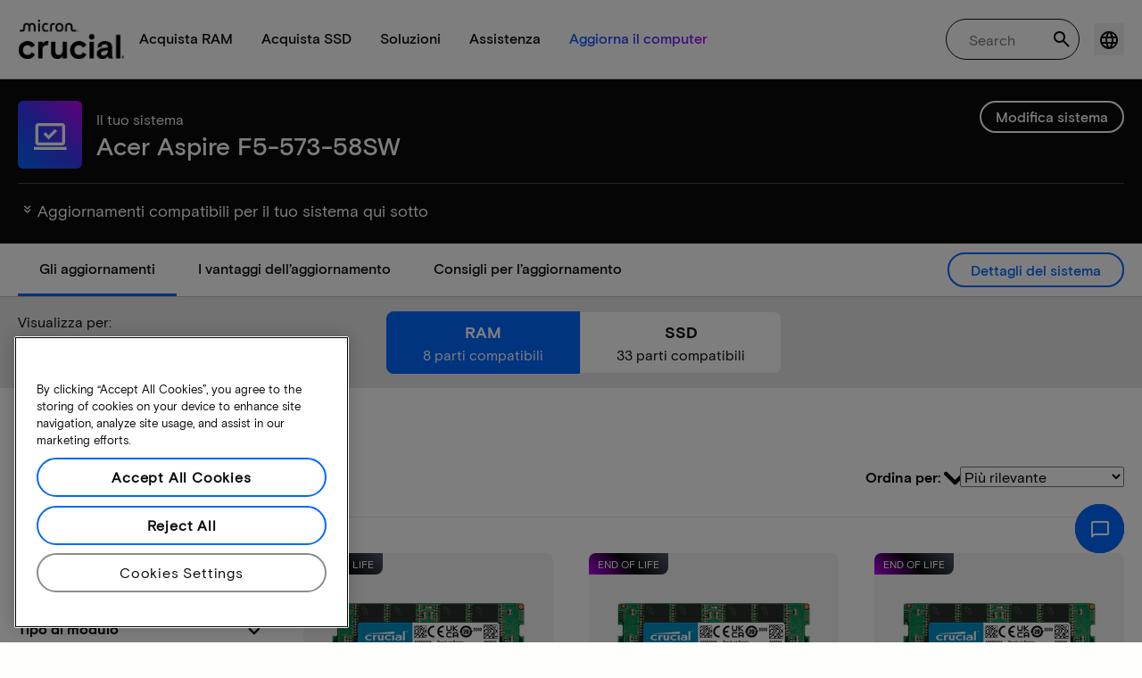

--- FILE ---
content_type: text/html;charset=utf-8
request_url: https://it.crucial.com/compatible-upgrade-for/acer/aspire-f5-573-58sw
body_size: 42279
content:
<!DOCTYPE HTML>

    

    
        
    
<html lang="it">
<head>
          
    
        
    
    
    
    <meta charset="UTF-8"/>
    
    <meta name="template" content="crucial-content-page"/>
    <meta name="viewport" content="width=device-width, initial-scale=1"/>
    
    
    <!-- Call the parent template first to include common links -->
    
    <!-- Canonical link -->
    <script defer="defer" type="text/javascript" src="https://prod-cpg-cloud-it.crucial.com/.rum/@adobe/helix-rum-js@%5E2/dist/rum-standalone.js"></script>
<link rel="canonical" href="https://it.crucial.com/compatible-upgrade-for/acer/aspire-f5-573-58sw"/>
    
    <!-- Alternate language links -->
    
        <link rel="alternate" hreflang="en-nl" href="https://eu.crucial.com/compatible-upgrade-for/acer/aspire-f5-573-58sw"/>
    
        <link rel="alternate" hreflang="en-ie" href="https://eu.crucial.com/compatible-upgrade-for/acer/aspire-f5-573-58sw"/>
    
        <link rel="alternate" hreflang="en-gr" href="https://eu.crucial.com/compatible-upgrade-for/acer/aspire-f5-573-58sw"/>
    
        <link rel="alternate" hreflang="en-pt" href="https://eu.crucial.com/compatible-upgrade-for/acer/aspire-f5-573-58sw"/>
    
        <link rel="alternate" hreflang="es-es" href="https://www.crucial.es/compatible-upgrade-for/acer/aspire-f5-573-58sw"/>
    
        <link rel="alternate" hreflang="en-us" href="https://www.crucial.com/compatible-upgrade-for/acer/aspire-f5-573-58sw"/>
    
        <link rel="alternate" hreflang="en-gb" href="https://uk.crucial.com/compatible-upgrade-for/acer/aspire-f5-573-58sw"/>
    
        <link rel="alternate" hreflang="en-in" href="https://www.crucial.in/compatible-upgrade-for/acer/aspire-f5-573-58sw"/>
    
        <link rel="alternate" hreflang="es-mx" href="https://www.crucial.mx/compatible-upgrade-for/acer/aspire-f5-573-58sw"/>
    
        <link rel="alternate" hreflang="fr" href="https://www.crucial.fr/compatible-upgrade-for/acer/aspire-f5-573-58sw"/>
    
        <link rel="alternate" hreflang="it" href="https://it.crucial.com/compatible-upgrade-for/acer/aspire-f5-573-58sw"/>
    
        <link rel="alternate" hreflang="ja" href="https://www.crucial.jp/compatible-upgrade-for/acer/aspire-f5-573-58sw"/>
    
        <link rel="alternate" hreflang="ko" href="https://www.crucial.kr/compatible-upgrade-for/acer/aspire-f5-573-58sw"/>
    
        <link rel="alternate" hreflang="pt" href="https://br.crucial.com/compatible-upgrade-for/acer/aspire-f5-573-58sw"/>
    
        <link rel="alternate" hreflang="zh-cn" href="https://www.crucial.cn/compatible-upgrade-for/acer/aspire-f5-573-58sw"/>
    
        <link rel="alternate" hreflang="zh-tw" href="https://www.crucial.tw/compatible-upgrade-for/acer/aspire-f5-573-58sw"/>
    
        <link rel="alternate" hreflang="de" href="https://www.crucial.de/compatible-upgrade-for/acer/aspire-f5-573-58sw"/>
    
        <link rel="alternate" hreflang="x-default" href="https://it.crucial.com/compatible-upgrade-for/acer/aspire-f5-573-58sw"/>
    

    
    <!-- preconnect to boost subdomain performance -->
    <link rel="dns-prefetch" href="https://prod-cpg-cloud-it.crucial.com"/>
    <link rel="preconnect" href="https://prod-cpg-cloud-it.crucial.com" crossorigin="anonymous"/>

    

    
    <link rel="apple-touch-icon" sizes="180x180" href="https://prod-cpg-cloud-it.crucial.com/content/dam/crucial/favicon/apple-icon-180x180.png"/>
<link rel="icon" type="image/png" sizes="192x192" href="https://prod-cpg-cloud-it.crucial.com/content/dam/crucial/favicon/android-icon-192x192.png"/>
<link rel="icon" type="image/png" sizes="32x32" href="https://prod-cpg-cloud-it.crucial.com/content/dam/crucial/favicon/favicon-32x32.png"/> 
<link rel="icon" type="image/png" sizes="16x16" href="https://prod-cpg-cloud-it.crucial.com/content/dam/crucial/favicon/favicon-16x16.png"/>
<meta name="theme-color" content="#ffffff"/>

    
	<link rel="preload" href="https://prod-cpg-cloud-it.crucial.com/etc.clientlibs/crucial/cloud/clientlibs/clientlib-site/resources/fonts/MicronBasis-Medium.woff" as="font" type="font/woff" crossorigin="anonymous"/>
<link rel="preload" href="https://prod-cpg-cloud-it.crucial.com/etc.clientlibs/crucial/cloud/clientlibs/clientlib-site/resources/fonts/MicronBasis-Regular.woff" as="font" type="font/woff" crossorigin="anonymous"/>
<link rel="preload" href="https://prod-cpg-cloud-it.crucial.com/etc.clientlibs/crucial/cloud/clientlibs/clientlib-site/resources/fonts/MicronBasis-Light.woff" as="font" type="font/woff" crossorigin="anonymous"/>
<link rel="preload" href="https://prod-cpg-cloud-it.crucial.com/etc.clientlibs/crucial/cloud/clientlibs/clientlib-site/resources/fonts/MicronBasis-Bold.woff" as="font" type="font/woff" crossorigin="anonymous"/>
    
    
    

    

    

<script type="text/javascript">
            if ( !window.CQ_Analytics ) {
                window.CQ_Analytics = {};
            }
            if ( !CQ_Analytics.TestTarget ) {
                CQ_Analytics.TestTarget = {};
            }
            CQ_Analytics.TestTarget.clientCode = 'microntechnology';
            CQ_Analytics.TestTarget.currentPagePath = '\/content\/crucial\/it\/home\/compatible\u002Dupgrade\u002Dfor';
        </script>
    <script src="https://prod-cpg-cloud-it.crucial.com/etc.clientlibs/cq/testandtarget/clientlibs/testandtarget/parameters.lc-775c9eb7ff4c48025fbe3d707bcf5f55-lc.min.js"></script>
<script src="https://prod-cpg-cloud-it.crucial.com/etc.clientlibs/clientlibs/granite/jquery.lc-7842899024219bcbdb5e72c946870b79-lc.min.js"></script>
<script src="https://prod-cpg-cloud-it.crucial.com/etc.clientlibs/cq/personalization/clientlib/personalization/integrations/commons.lc-5370019fd157d93202ac2d6f771f04b8-lc.min.js"></script>
<script src="https://prod-cpg-cloud-it.crucial.com/etc.clientlibs/cq/testandtarget/clientlibs/testandtarget/atjs-integration.lc-401aa9ea1dd109fe7762186a74ae6c2b-lc.min.js"></script>


    


        <script type="text/javascript" src="//assets.adobedtm.com/4406f1b3c350/2713920b402d/launch-b776186fd5d6.min.js"></script>


    
    
    <link rel="stylesheet" href="https://prod-cpg-cloud-it.crucial.com/etc.clientlibs/crucial/cloud/clientlibs/clientlib-dependencies.lc-d41d8cd98f00b204e9800998ecf8427e-lc.min.css" type="text/css">
<link rel="stylesheet" href="https://prod-cpg-cloud-it.crucial.com/etc.clientlibs/crucial/cloud/clientlibs/clientlib-bootstrap.lc-981016ac483c870612727799a4cad35f-lc.min.css" type="text/css">
<link rel="stylesheet" href="https://prod-cpg-cloud-it.crucial.com/etc.clientlibs/crucial/cloud/clientlibs/clientlib-site.lc-efb6118374b306d554fb9ec0c504d8df-lc.min.css" type="text/css">


    
    
    <script async src="https://prod-cpg-cloud-it.crucial.com/etc.clientlibs/core/wcm/components/commons/datalayer/v2/clientlibs/core.wcm.components.commons.datalayer.v2.lc-1e0136bad0acfb78be509234578e44f9-lc.min.js"></script>


    
    <script async src="https://prod-cpg-cloud-it.crucial.com/etc.clientlibs/core/wcm/components/commons/datalayer/acdl/core.wcm.components.commons.datalayer.acdl.lc-bf921af342fd2c40139671dbf0920a1f-lc.min.js"></script>





    
    
        
    
    <link rel="stylesheet" href="https://prod-cpg-cloud-it.crucial.com/etc.clientlibs/crucial/cloud/clientlibs/clientlib-base.lc-876dc654da45b582d6ad0a8067f1a831-lc.min.css" type="text/css">





          

    
    
	
		
        
		 
			
				
				
                
								
                              
				
				
                
                
				               
                              
                               
                                
                
                
                
                
                          
			
		
		
		
		
		<meta name="description" content="Aggiornamenti compatibili e informazioni sul sistema per Acer Aspire F5-573-58SW.Compatibilità con RAM e SSD, gli slot e la capacità massima."/> 
		<meta name="title" content="Acer Aspire F5-573-58SW | Aggiornamenti RAM e SSD | Crucial IT"/>
		<title>Acer Aspire F5-573-58SW | Aggiornamenti RAM e SSD | Crucial IT</title>
	
	<meta property="og:url" content="https://it.crucial.com/compatible-upgrade-for/acer/aspire-f5-573-58sw"/>
	<meta property="fb:app_id" content="170855982954686"/>
	<meta property="og:type" content="article"/>
    <meta property="og:title" content="Acer Aspire F5-573-58SW | Aggiornamenti RAM e SSD | Crucial IT"/>
	<meta property="og:description" content="Aggiornamenti compatibili e informazioni sul sistema per Acer Aspire F5-573-58SW.Compatibilità con RAM e SSD, gli slot e la capacità massima."/>
	<meta property="og:site_name" content="Crucial"/>
	<meta property="og:locale" content="it"/>
	<meta property="og:image" content="https://content.crucial.com/content/dam/crucial/web-ui/social/facebook-like-crucial.jpg"/>
	<meta name="twitter:card" content="summary"/>
	<meta name="twitter:site" content="@CrucialMemory"/>
	<meta name="twitter:title" content="Acer Aspire F5-573-58SW | Aggiornamenti RAM e SSD | Crucial IT"/>
	<meta name="twitter:description" content="Aggiornamenti compatibili e informazioni sul sistema per Acer Aspire F5-573-58SW.Compatibilità con RAM e SSD, gli slot e la capacità massima."/>
	<meta name="twitter:image" content="https://content.crucial.com/content/dam/crucial/web-ui/social/facebook-like-crucial.jpg"/>
	
	
    
    
    
      
    <script type="application/ld+json">
         {
                "@context": "http://schema.org",
                "@type": "WebPage",
                "url": "https://it.crucial.com/compatible-upgrade-for/acer/aspire-f5-573-58sw",
                "name": "Acer Aspire F5-573-58SW | Aggiornamenti RAM e SSD | Crucial IT",
                "description": "Aggiornamenti compatibili e informazioni sul sistema per Acer Aspire F5-573-58SW.Compatibilità con RAM e SSD, gli slot e la capacità massima."
         } 
      </script>

	



    

<script>(window.BOOMR_mq=window.BOOMR_mq||[]).push(["addVar",{"rua.upush":"false","rua.cpush":"false","rua.upre":"false","rua.cpre":"false","rua.uprl":"false","rua.cprl":"false","rua.cprf":"false","rua.trans":"","rua.cook":"false","rua.ims":"false","rua.ufprl":"false","rua.cfprl":"false","rua.isuxp":"false","rua.texp":"norulematch","rua.ceh":"false","rua.ueh":"false","rua.ieh.st":"0"}]);</script>
                              <script>!function(e){var n="https://s.go-mpulse.net/boomerang/";if("False"=="True")e.BOOMR_config=e.BOOMR_config||{},e.BOOMR_config.PageParams=e.BOOMR_config.PageParams||{},e.BOOMR_config.PageParams.pci=!0,n="https://s2.go-mpulse.net/boomerang/";if(window.BOOMR_API_key="C82UA-T2TZE-FA9PT-QF29X-922P8",function(){function e(){if(!o){var e=document.createElement("script");e.id="boomr-scr-as",e.src=window.BOOMR.url,e.async=!0,i.parentNode.appendChild(e),o=!0}}function t(e){o=!0;var n,t,a,r,d=document,O=window;if(window.BOOMR.snippetMethod=e?"if":"i",t=function(e,n){var t=d.createElement("script");t.id=n||"boomr-if-as",t.src=window.BOOMR.url,BOOMR_lstart=(new Date).getTime(),e=e||d.body,e.appendChild(t)},!window.addEventListener&&window.attachEvent&&navigator.userAgent.match(/MSIE [67]\./))return window.BOOMR.snippetMethod="s",void t(i.parentNode,"boomr-async");a=document.createElement("IFRAME"),a.src="about:blank",a.title="",a.role="presentation",a.loading="eager",r=(a.frameElement||a).style,r.width=0,r.height=0,r.border=0,r.display="none",i.parentNode.appendChild(a);try{O=a.contentWindow,d=O.document.open()}catch(_){n=document.domain,a.src="javascript:var d=document.open();d.domain='"+n+"';void(0);",O=a.contentWindow,d=O.document.open()}if(n)d._boomrl=function(){this.domain=n,t()},d.write("<bo"+"dy onload='document._boomrl();'>");else if(O._boomrl=function(){t()},O.addEventListener)O.addEventListener("load",O._boomrl,!1);else if(O.attachEvent)O.attachEvent("onload",O._boomrl);d.close()}function a(e){window.BOOMR_onload=e&&e.timeStamp||(new Date).getTime()}if(!window.BOOMR||!window.BOOMR.version&&!window.BOOMR.snippetExecuted){window.BOOMR=window.BOOMR||{},window.BOOMR.snippetStart=(new Date).getTime(),window.BOOMR.snippetExecuted=!0,window.BOOMR.snippetVersion=12,window.BOOMR.url=n+"C82UA-T2TZE-FA9PT-QF29X-922P8";var i=document.currentScript||document.getElementsByTagName("script")[0],o=!1,r=document.createElement("link");if(r.relList&&"function"==typeof r.relList.supports&&r.relList.supports("preload")&&"as"in r)window.BOOMR.snippetMethod="p",r.href=window.BOOMR.url,r.rel="preload",r.as="script",r.addEventListener("load",e),r.addEventListener("error",function(){t(!0)}),setTimeout(function(){if(!o)t(!0)},3e3),BOOMR_lstart=(new Date).getTime(),i.parentNode.appendChild(r);else t(!1);if(window.addEventListener)window.addEventListener("load",a,!1);else if(window.attachEvent)window.attachEvent("onload",a)}}(),"".length>0)if(e&&"performance"in e&&e.performance&&"function"==typeof e.performance.setResourceTimingBufferSize)e.performance.setResourceTimingBufferSize();!function(){if(BOOMR=e.BOOMR||{},BOOMR.plugins=BOOMR.plugins||{},!BOOMR.plugins.AK){var n=""=="true"?1:0,t="",a="c7jazcyx2w5nc2lyxwga-f-73010f6bd-clientnsv4-s.akamaihd.net",i="false"=="true"?2:1,o={"ak.v":"39","ak.cp":"1848018","ak.ai":parseInt("1233956",10),"ak.ol":"0","ak.cr":0,"ak.ipv":4,"ak.proto":"http/1.1","ak.rid":"40244d3","ak.r":51095,"ak.a2":n,"ak.m":"dsca","ak.n":"essl","ak.bpcip":"3.16.90.0","ak.cport":54816,"ak.gh":"23.215.214.241","ak.quicv":"","ak.tlsv":"tls1.3","ak.0rtt":"","ak.0rtt.ed":"","ak.csrc":"-","ak.acc":"bbr","ak.t":"1769520524","ak.ak":"hOBiQwZUYzCg5VSAfCLimQ==PMop2io8f72IMPtgUW/kgpwAb9ikpqAT0XQtK5r8F1OzZxHm0M5jOo+9PO6La/ResQ37eGwLWVSTv9XJQ43BmNxou8y60YJK25GJzCHFXbDiUsWcTLKU5ZWws4Q7WsYp6EHSq4YL/FA0EQvmk5QiB2EWacc4Pu8f8jNzgQshLLghV+8RWzaUUyQ1xls5a4UxoxMopAoHXQYTeTsUcO2raH2Ctban5lUS16WuZbt5WKqeO5g4X2rIBe69sAZ+R9p5daJgixlHXh0szSqB+suIw7o0Z3et+PznfRgnfEOMmPPEcTZ4M9iza4jRZC2dw4K4/NL41BvhW4LqajGIh1SfA34X8q5Fk6nBC5yVXSQWajHzRxHRwulUek0/avAp/7ZeYQfUWWXH5xEano5lhGih76leT0Js9jEf0F/VPmMF2Us=","ak.pv":"15","ak.dpoabenc":"","ak.tf":i};if(""!==t)o["ak.ruds"]=t;var r={i:!1,av:function(n){var t="http.initiator";if(n&&(!n[t]||"spa_hard"===n[t]))o["ak.feo"]=void 0!==e.aFeoApplied?1:0,BOOMR.addVar(o)},rv:function(){var e=["ak.bpcip","ak.cport","ak.cr","ak.csrc","ak.gh","ak.ipv","ak.m","ak.n","ak.ol","ak.proto","ak.quicv","ak.tlsv","ak.0rtt","ak.0rtt.ed","ak.r","ak.acc","ak.t","ak.tf"];BOOMR.removeVar(e)}};BOOMR.plugins.AK={akVars:o,akDNSPreFetchDomain:a,init:function(){if(!r.i){var e=BOOMR.subscribe;e("before_beacon",r.av,null,null),e("onbeacon",r.rv,null,null),r.i=!0}return this},is_complete:function(){return!0}}}}()}(window);</script></head>
<body class="page primarypage basicpage" id="page-b2011e5553" data-cmp-data-layer-enabled>
      <div id="content-page-component" data-component-type="js" data-component="pagecomponent" data-pageprops="{&#34;buyingOptions&#34;:&#34;Acquista ora&#34;,&#34;assetId&#34;:&#34;1051&#34;,&#34;domain&#34;:&#34;https://prod-cpg-cloud-it.crucial.com&#34;,&#34;addToCart&#34;:&#34;Aggiungi al carrello&#34;,&#34;isPublish&#34;:&#34;true&#34;,&#34;locale&#34;:&#34;it&#34;,&#34;pagePath&#34;:&#34;/content/crucial/it/home/compatible-upgrade-for&#34;,&#34;msrpLabel&#34;:&#34;Prezzo consigliato&#34;,&#34;currencyCode&#34;:&#34;EUR&#34;,&#34;globalfeaturessettings&#34;:{&#34;msrppricing&#34;:&#34;true&#34;,&#34;buyingoptions&#34;:&#34;true&#34;}}">
        </div>
      <script>
      window.adobeDataLayer = window.adobeDataLayer || [];
      adobeDataLayer.push({
              page: JSON.parse("{\x22page\u002Db2011e5553\x22:{\x22@type\x22:\x22crucial\/components\/structure\/page\x22,\x22repo:modifyDate\x22:\x222026\u002D01\u002D06T16:46:37Z\x22,\x22dc:title\x22:\x22Aggiornamenti compatibili\x22,\x22xdm:template\x22:\x22\/conf\/crucial\/settings\/wcm\/templates\/crucial\u002Dcontent\u002Dpage\x22,\x22xdm:language\x22:\x22it\x22,\x22xdm:tags\x22:[],\x22repo:path\x22:\x22\/content\/crucial\/it\/home\/compatible\u002Dupgrade\u002Dfor.html\x22}}"),
              event:'pageload',
              eventInfo: {
                  path: 'page.page\u002Db2011e5553'
              }
          });
          for(let i=0;i<window['adobeDataLayer'].length;i++){
            if(window['adobeDataLayer'][i]['page']){
              let pageInformation = {
                breadcrumbs : "crucial:it:home:compatible\u002Dupgrade\u002Dfor",
                hierarchie1: "crucial:it:home:compatible\u002Dupgrade\u002Dfor",
                internalPageName: "compatible\u002Dupgrade\u002Dfor",
                pageID: "prod\u002Dcpg\u002Dcloud\u002Dit.crucial.com:content:crucial:it:home:compatible\u002Dupgrade\u002Dfor",
                pageName: "content:crucial:it:home:compatible\u002Dupgrade\u002Dfor",
                pageShortName: "crucial:[...]:compatible\u002Dupgrade\u002Dfor",
                pageType: "advisor\u002Dresults",
                referringURL: document.referrer,
                rollup: "crucial:it:home:compatible\u002Dupgrade\u002Dfor",
                server: "prod\u002Dcpg\u002Dcloud\u002Dit.crucial.com",
                tagging: "",
                title: "Aggiornamenti compatibili",
                urlShortcut: "",
                destinationURL: "https:\/\/prod\u002Dcpg\u002Dcloud\u002Dit.crucial.com\/content\/crucial\/it\/home\/compatible\u002Dupgrade\u002Dfor.acer.aspire\u002Df5\u002D573\u002D58sw.html"              
              };
              
              let categroyInfo = {
                type: "\/conf\/crucial\/settings\/wcm\/templates\/crucial\u002Dcontent\u002Dpage",
                version: "2026\u002D1\u002D6"
              };             
              window['adobeDataLayer'][i]['page'].pageInfo = pageInformation;
              window['adobeDataLayer'][i]['page'].category = categroyInfo;
              break;           
            }        
          }
      </script>
      
             
            




            
<div class="root container responsivegrid">
    <span></span>
    
    <div id="container-fc4aff66dc" class="cmp-container">
        


<div class="aem-Grid aem-Grid--12 aem-Grid--default--12 ">
    
    <div class="experiencefragment aem-GridColumn aem-GridColumn--default--12">


    
</div>
<div class="container responsivegrid aem-GridColumn aem-GridColumn--default--12">
    <span></span>
    
    <div id="container-a608410792" class="cmp-container">
        


<div class="aem-Grid aem-Grid--12 aem-Grid--default--12 ">
    
    <div class="ghost aem-GridColumn aem-GridColumn--default--12">

</div>
<div class="experiencefragment megamenu-header-sticky-wrapper aem-GridColumn aem-GridColumn--default--12">
<div id="experiencefragment-f24e4f9313" class="cmp-experiencefragment cmp-experiencefragment--header">

    <span></span>
    
    <div id="container-f8c18d3e21" class="cmp-container">
        


<div class="aem-Grid aem-Grid--12 aem-Grid--default--12 ">
    
    <div class="container responsivegrid aem-GridColumn aem-GridColumn--default--12">
    <span></span>
    
    
    
    <div id="container-edc00d8182" class="cmp-container">
        
        
        
    </div>

</div>
<div class="container responsivegrid aem-GridColumn aem-GridColumn--default--12">
    <span></span>
    
    
    
    <div id="container-d3dc96e5c5" class="cmp-container">
        
        <div class="megamenuheader">



<div class='crucial-megamenu ' data-component-type="JS" data-component="navbar-megamenu">
  <div class="cr-container" id='megamenuheader-63917448'>
    <div class='crucial-megamenu__wrapper'>
      <div class='crucial-megamenu__menu-items'>
        <a class="crucial-logo" href='https://it.crucial.com' aria-label="crucial-logo"><img src='https://assets.micron.com/adobe/assets/urn:aaid:aem:939b9120-3ee8-4e1d-853f-13b625ed922b/as/crucial-logo.png?image_webp=true' alt='Micron Crucial Logo' fetchpriority="high" width="120" height="44"/></a>
        <nav class="crucial-megamenu__nav-items-wrapper" role="region" aria-label="Left navigation menu with logo, home, and primary navigation links">
          <ul class="crucial-megamenu__nav-items">
            <li class="crucial-megamenu__logo">
              <a href='https://it.crucial.com' aria-label="crucial-logo">
                <img src='https://assets.micron.com/adobe/assets/urn:aaid:aem:939b9120-3ee8-4e1d-853f-13b625ed922b/as/crucial-logo.png?image_webp=true' alt='Micron Crucial Logo' aria-label="crucial logo"/>
              </a>
              <i class="cr-icon-closeblack crucial-megamenu__hamburger-closebtn" role="button" tabindex="0" aria-label="Close Drawer/Sidebar"></i>
            </li>
            <li class="crucial-megamenu__home-text">
              <span>Home</span>
            </li>
            <li>
              <div class="primarynavmenu">


<div data-component-type="JS" data-component="primary-menuitem">
    <div class="crucial-megamenu__parent-item" id="primarymenu-232552766">
        <h6 class="crucial-megamenu__item-title">
            Acquista RAM
            <i class="cr-icon-chevronright" role="button" tabindex="0" aria-label="chevron right"></i>
        </h6>
        <div class='crucial-megamenu__parent-item__child-item'>
            <div class="crucial-popover-back-wrapper">
                <i class="cr-icon-chevronright popover-back" role="button" tabindex="0" aria-label="chevron left"></i>
                <span> RAM</span>
            </div>
            <div class="crucial-popover-close-wrapper">
                <i class="crucial-popover-icon cr-icon-closeblack popover-close" role="button" tabindex="0" aria-label="Close Popover"></i>
            </div>
            <div data-component-type="JS" data-component="navbar-submenu" class="cr-container">
                <div class="cr-row megamenu-header">
                    <div class="cr-col cr-col-12">
                        <div data-component-type="custom" data-component="custom-link" class="custom-link align-left">
                            <a href="https://it.crucial.com/catalog/memory" target="_self" class='primary'>
                                <span> Scopri tutte le memorie</span>
                                <i class="cr-icon-chevronright" role="img" aria-hidden="true"></i>
                              </a>
                        </div>
                    </div>
                </div> 
                <div class="cr-row megamenu-content">
                    <div class="dropdowncolumn cr-col cr-col-12 cr-col-lg-2 category-column">

    

<div data-component-type="JS" data-component="dropdown-column" class="" id="dropdowncolumn-1479757715">
	<div>
		<div class="category-title">Acquista per tipo</div>
		<div class="category-list">			
			 <div class="linklist list cmp-header-links">
    

<ul id="listoflinks" data-cmp-data-layer="{&#34;listoflinks&#34;:{&#34;@type&#34;:&#34;/apps/crucial/components/custom/linklist&#34;,&#34;repo:modifyDate&#34;:&#34;2026-01-23T21:48:30Z&#34;}}" class="cmp-list" data-component="linklist" data-component-type="custom">
    <li class="cmp-list__item">
    <a class="cmp-list__item-link" href="https://it.crucial.com/catalog/memory?selectedValues=SODIMM@module_type">
        <span class="cmp-list__item-title">Memoria per computer portatili</span>
        
    </a>
    
</li>
    

    <li class="cmp-list__item">
    <a class="cmp-list__item-link" href="https://it.crucial.com/catalog/memory?selectedValues=UDIMM@module_type">
        <span class="cmp-list__item-title">Memoria per computer fissi</span>
        
    </a>
    
</li>
    
</ul>

    

</div>
												
		</div>
	</div>
	
	
	
		
</div></div>
 
                
                    <div class="dropdowncolumn cr-col cr-col-12 cr-col-lg-6 cards-column">

    

<div data-component-type="JS" data-component="dropdown-column" class="" id="dropdowncolumn-1479757714">
	
	<div>
		<div class="category-title">Acquista per tecnologia</div>
		<div class="cr-row">
			<div class="cr-col cr-col-12 cr-col-lg-6">
				<div class="megamenuteaser teaser megamenu-category-card"><div data-analytics-id="megamenu-teaser-analyticsID" data-component-type='core' data-component='teaserCards' id="megamenuteaser-f1dd015a61" class="cmp-teaser" data-cmp-data-layer="{&#34;megamenuteaser-f1dd015a61&#34;:{&#34;@type&#34;:&#34;/apps/crucial/components/custom/megamenuteaser&#34;,&#34;repo:modifyDate&#34;:&#34;2026-01-23T21:48:30Z&#34;,&#34;dc:title&#34;:&#34;RAM DDR5&#34;,&#34;dc:description&#34;:&#34;&lt;p>&lt;p>Alta velocità per CPU multi-core&lt;/p>\r\n&lt;/p>\r\n&#34;,&#34;xdm:linkURL&#34;:&#34;https://it.crucial.com/catalog/memory/ddr5&#34;}}">  
        <div class='cmp-teaser__content'>
            <h6 class="cmp-teaser__title"> 
				<a class="cmp-teaser__link" data-cmp-clickable href="https://it.crucial.com/catalog/memory/ddr5">RAM DDR5
				            
				 </a>				
			 </h6>
            
    <div class="cmp-teaser__description"><p></p><p>Alta velocità per CPU multi-core</p>

</div>

            
        </div>
		<a class="cmp-teaser__link" data-cmp-clickable href="https://it.crucial.com/catalog/memory/ddr5">
            
    <div class="cmp-teaser__image"><div data-cmp-is="image" data-component-type="JS" data-component="image" data-cmp-src="https://assets.micron.com/adobe/assets/urn:aaid:aem:37163de2-c7ca-408a-95d8-9f07c83ee070/as/ddr5.png?width={.width}&amp;preferwebp=true" data-cmp-filereference="/urn:aaid:aem:37163de2-c7ca-408a-95d8-9f07c83ee070/ddr5.png" data-cmp-hook-image="imageV3" class="cmp-image" itemscope itemtype="http://schema.org/ImageObject">
    
        <picture>
            
            
            
            
            <img src="https://assets.micron.com/adobe/assets/urn:aaid:aem:37163de2-c7ca-408a-95d8-9f07c83ee070/as/ddr5.png?width=1500&preferwebp=true" loading="lazy" class="cmp-image__image" itemprop="contentUrl" alt data-close-label="Close" data-expansion="false"/>
        </picture>
    
    
    
</div>

    
</div>

        </a>
</div>

    
</div>
 
		    </div>
<div class="cr-col cr-col-12 cr-col-lg-6">
				<div class="megamenuteaser teaser megamenu-category-card"><div data-analytics-id="megamenu-teaser-analyticsID" data-component-type='core' data-component='teaserCards' id="megamenuteaser-4eb7eef041" class="cmp-teaser" data-cmp-data-layer="{&#34;megamenuteaser-4eb7eef041&#34;:{&#34;@type&#34;:&#34;/apps/crucial/components/custom/megamenuteaser&#34;,&#34;repo:modifyDate&#34;:&#34;2026-01-23T21:48:30Z&#34;,&#34;dc:title&#34;:&#34;RAM DDR4&#34;,&#34;dc:description&#34;:&#34;&lt;p>Massimizza il potenziale del tuo sistema&lt;/p>\r\n&#34;,&#34;xdm:linkURL&#34;:&#34;https://it.crucial.com/catalog/memory/ddr4&#34;}}">  
        <div class='cmp-teaser__content'>
            <h6 class="cmp-teaser__title"> 
				<a class="cmp-teaser__link" data-cmp-clickable href="https://it.crucial.com/catalog/memory/ddr4">RAM DDR4
				            
				 </a>				
			 </h6>
            
    <div class="cmp-teaser__description"><p>Massimizza il potenziale del tuo sistema</p>
</div>

            
        </div>
		<a class="cmp-teaser__link" data-cmp-clickable href="https://it.crucial.com/catalog/memory/ddr4">
            
    <div class="cmp-teaser__image"><div data-cmp-is="image" data-component-type="JS" data-component="image" data-cmp-src="https://assets.micron.com/adobe/assets/urn:aaid:aem:13ed39f1-1685-420b-b260-ba81828c88b1/as/ddr4.png?width={.width}&amp;preferwebp=true" data-cmp-filereference="/urn:aaid:aem:13ed39f1-1685-420b-b260-ba81828c88b1/ddr4.png" data-cmp-hook-image="imageV3" class="cmp-image" itemscope itemtype="http://schema.org/ImageObject">
    
        <picture>
            
            
            
            
            <img src="https://assets.micron.com/adobe/assets/urn:aaid:aem:13ed39f1-1685-420b-b260-ba81828c88b1/as/ddr4.png?width=1500&preferwebp=true" loading="lazy" class="cmp-image__image" itemprop="contentUrl" alt data-close-label="Close" data-expansion="false"/>
        </picture>
    
    
    
</div>

    
</div>

        </a>
</div>

    
</div>
 
		    </div>
<div class="cr-col cr-col-12 cr-col-lg-6">
				<div class="megamenuteaser teaser megamenu-category-card"><div data-analytics-id="megamenu-teaser-analyticsID" data-component-type='core' data-component='teaserCards' id="megamenuteaser-e45a5bb2a3" class="cmp-teaser" data-cmp-data-layer="{&#34;megamenuteaser-e45a5bb2a3&#34;:{&#34;@type&#34;:&#34;/apps/crucial/components/custom/megamenuteaser&#34;,&#34;repo:modifyDate&#34;:&#34;2026-01-23T21:48:30Z&#34;,&#34;dc:title&#34;:&#34;Serie Pro&#34;,&#34;dc:description&#34;:&#34;&lt;p>Alte prestazioni sin dall’inizio&lt;/p>\n&#34;,&#34;xdm:linkURL&#34;:&#34;https://it.crucial.com/catalog/memory/crucial-pro-memory&#34;}}">  
        <div class='cmp-teaser__content'>
            <h6 class="cmp-teaser__title"> 
				<a class="cmp-teaser__link" data-cmp-clickable href="https://it.crucial.com/catalog/memory/crucial-pro-memory">Serie Pro
				            
				 </a>				
			 </h6>
            
    <div class="cmp-teaser__description"><p>Alte prestazioni sin dall’inizio</p>
</div>

            
        </div>
		<a class="cmp-teaser__link" data-cmp-clickable href="https://it.crucial.com/catalog/memory/crucial-pro-memory">
            
    <div class="cmp-teaser__image"><div data-cmp-is="image" data-component-type="JS" data-component="image" data-cmp-src="https://prod-cpg-cloud-it.crucial.com/content/experience-fragments/crucial/it/header/header/master/_jcr_content/root/container_1326097113/megamenuheader/primarynavigationmenu-1/subcolumn-2/teaser-3.coreimg%7B.width%7D.png/1769204910522/crucial-shop-ram-pro-series.png" data-asset-id="9557e0c9-f65c-41b1-8005-c61bb5f3e5bd" data-cmp-filereference="/content/dam/crucial/mega-menu/crucial-shop-ram-pro-series.png" data-cmp-hook-image="imageV3" class="cmp-image" itemscope itemtype="http://schema.org/ImageObject">
    
        <picture>
            
            
            
            
            <img src="https://prod-cpg-cloud-it.crucial.com/content/experience-fragments/crucial/it/header/header/master/_jcr_content/root/container_1326097113/megamenuheader/primarynavigationmenu-1/subcolumn-2/teaser-3.coreimg.png/1769204910522/crucial-shop-ram-pro-series.png" loading="lazy" class="cmp-image__image" itemprop="contentUrl" alt data-close-label="Close" data-expansion="false"/>
        </picture>
    
    
    
</div>

    
</div>

        </a>
</div>

    
</div>
 
		    </div>
<div class="cr-col cr-col-12 cr-col-lg-6">
				<div class="megamenuteaser teaser megamenu-category-card"><div data-analytics-id="megamenu-teaser-analyticsID" data-component-type='core' data-component='teaserCards' id="megamenuteaser-0d3d0fa6af" class="cmp-teaser" data-cmp-data-layer="{&#34;megamenuteaser-0d3d0fa6af&#34;:{&#34;@type&#34;:&#34;/apps/crucial/components/custom/megamenuteaser&#34;,&#34;repo:modifyDate&#34;:&#34;2026-01-23T21:48:30Z&#34;,&#34;dc:title&#34;:&#34;Crucial Pro per overclocking&#34;,&#34;dc:description&#34;:&#34;&lt;p>Gaming più veloce&lt;/p>\n&#34;,&#34;xdm:linkURL&#34;:&#34;https://it.crucial.com/catalog/memory?selectedValues=Pro%20Overclocking@series&#34;}}">  
        <div class='cmp-teaser__content'>
            <h6 class="cmp-teaser__title"> 
				<a class="cmp-teaser__link" data-cmp-clickable href="https://it.crucial.com/catalog/memory?selectedValues=Pro%20Overclocking@series">Crucial Pro per overclocking
				            
				 </a>				
			 </h6>
            
    <div class="cmp-teaser__description"><p>Gaming più veloce</p>
</div>

            
        </div>
		<a class="cmp-teaser__link" data-cmp-clickable href="https://it.crucial.com/catalog/memory?selectedValues=Pro%20Overclocking@series">
            
    <div class="cmp-teaser__image"><div data-cmp-is="image" data-component-type="JS" data-component="image" data-cmp-src="https://prod-cpg-cloud-it.crucial.com/content/experience-fragments/crucial/it/header/header/master/_jcr_content/root/container_1326097113/megamenuheader/primarynavigationmenu-1/subcolumn-2/teaser-4.coreimg%7B.width%7D.png/1769204910532/crucial-shop-ram-pro-overclocking.png" data-asset-id="92c605ce-6028-4bfa-9b27-4e299dddcb7b" data-cmp-filereference="/content/dam/crucial/mega-menu/crucial-shop-ram-pro-overclocking.png" data-cmp-hook-image="imageV3" class="cmp-image" itemscope itemtype="http://schema.org/ImageObject">
    
        <picture>
            
            
            
            
            <img src="https://prod-cpg-cloud-it.crucial.com/content/experience-fragments/crucial/it/header/header/master/_jcr_content/root/container_1326097113/megamenuheader/primarynavigationmenu-1/subcolumn-2/teaser-4.coreimg.png/1769204910532/crucial-shop-ram-pro-overclocking.png" loading="lazy" class="cmp-image__image" itemprop="contentUrl" alt data-close-label="Close" data-expansion="false"/>
        </picture>
    
    
    
</div>

    
</div>

        </a>
</div>

    
</div>
 
		    </div>

		</div>
	</div>
	
	
		
</div></div>
 
                
                    <div class="dropdowncolumn cr-col cr-col-12 cr-col-lg-4 featured-cards-column">

    

<div data-component-type="JS" data-component="dropdown-column" class="" id="dropdowncolumn-1479757713">
	
	
	<div>
			<div class="category-title">Prodotti in primo piano</div>
			<div class="cr-row">
				<div class="cr-col cr-col-12 cr-col-lg-6">
					<div class="megamenuteaser teaser megamenu-featured-products"><div data-analytics-id="megamenu-teaser-analyticsID" data-component-type='core' data-component='teaserCards' id="megamenuteaser-6e32c07bc5" class="cmp-teaser" data-cmp-data-layer="{&#34;megamenuteaser-6e32c07bc5&#34;:{&#34;@type&#34;:&#34;/apps/crucial/components/custom/megamenuteaser&#34;,&#34;repo:modifyDate&#34;:&#34;2026-01-23T21:48:30Z&#34;,&#34;dc:title&#34;:&#34;Kit Crucial Pro DDR5-6400 da 64 GB (32 GB x 2)&#34;,&#34;xdm:linkURL&#34;:&#34;https://it.crucial.com/memory/ddr5/CP2K32G64C40U5B&#34;}}">  
        <div class='cmp-teaser__content'>
            <p class="cmp-teaser__title"> 
				<a class="cmp-teaser__link" data-cmp-clickable href="https://it.crucial.com/memory/ddr5/CP2K32G64C40U5B">Kit Crucial Pro DDR5-6400 da 64 GB (32 GB x 2)
				            
				 </a>				
			 </p>
            
    

            
        </div>
		<a class="cmp-teaser__link" data-cmp-clickable href="https://it.crucial.com/memory/ddr5/CP2K32G64C40U5B">
            
    <div class="cmp-teaser__image"><div data-cmp-is="image" data-component-type="JS" data-component="image" data-cmp-src="https://prod-cpg-cloud-it.crucial.com/content/experience-fragments/crucial/it/header/header/master/_jcr_content/root/container_1326097113/megamenuheader/primarynavigationmenu-1/subcolumn-3/teaser-1.coreimg%7B.width%7D.jpeg/1769204910550/crucial-shop-ram-featured-products-ddr5-black.jpeg" data-asset-id="7fd1d8b7-351b-4c03-b589-08825564a148" data-cmp-filereference="/content/dam/crucial/mega-menu/crucial-shop-ram-featured-products-ddr5-black.jpg" data-cmp-hook-image="imageV3" class="cmp-image" itemscope itemtype="http://schema.org/ImageObject">
    
        <picture>
            
            
            
            
            <img src="https://prod-cpg-cloud-it.crucial.com/content/experience-fragments/crucial/it/header/header/master/_jcr_content/root/container_1326097113/megamenuheader/primarynavigationmenu-1/subcolumn-3/teaser-1.coreimg.jpeg/1769204910550/crucial-shop-ram-featured-products-ddr5-black.jpeg" loading="lazy" class="cmp-image__image" itemprop="contentUrl" alt data-close-label="Close" data-expansion="false"/>
        </picture>
    
    
    
</div>

    
</div>

        </a>
</div>

    
</div>
  
			    </div>
<div class="cr-col cr-col-12 cr-col-lg-6">
					<div class="megamenuteaser teaser megamenu-featured-products"><div data-analytics-id="megamenu-teaser-analyticsID" data-component-type='core' data-component='teaserCards' id="megamenuteaser-d48e26d109" class="cmp-teaser" data-cmp-data-layer="{&#34;megamenuteaser-d48e26d109&#34;:{&#34;@type&#34;:&#34;/apps/crucial/components/custom/megamenuteaser&#34;,&#34;repo:modifyDate&#34;:&#34;2026-01-23T21:48:30Z&#34;,&#34;dc:title&#34;:&#34;Kit Crucial Pro DDR5-6400 da 64 GB (32 GB x 2)&#34;,&#34;xdm:linkURL&#34;:&#34;https://it.crucial.com/memory/ddr5/CP2K32G64C40U5W&#34;}}">  
        <div class='cmp-teaser__content'>
            <p class="cmp-teaser__title"> 
				<a class="cmp-teaser__link" data-cmp-clickable href="https://it.crucial.com/memory/ddr5/CP2K32G64C40U5W">Kit Crucial Pro DDR5-6400 da 64 GB (32 GB x 2)
				            
				 </a>				
			 </p>
            
    

            
        </div>
		<a class="cmp-teaser__link" data-cmp-clickable href="https://it.crucial.com/memory/ddr5/CP2K32G64C40U5W">
            
    <div class="cmp-teaser__image"><div data-cmp-is="image" data-component-type="JS" data-component="image" data-cmp-src="https://prod-cpg-cloud-it.crucial.com/content/experience-fragments/crucial/it/header/header/master/_jcr_content/root/container_1326097113/megamenuheader/primarynavigationmenu-1/subcolumn-3/teaser-2.coreimg%7B.width%7D.jpeg/1769204910559/crucial-shop-ram-featured-products-ddr5-white.jpeg" data-asset-id="d9233123-d47f-437a-8f0d-aa2697ef25c2" data-cmp-filereference="/content/dam/crucial/mega-menu/crucial-shop-ram-featured-products-ddr5-white.jpg" data-cmp-hook-image="imageV3" class="cmp-image" itemscope itemtype="http://schema.org/ImageObject">
    
        <picture>
            
            
            
            
            <img src="https://prod-cpg-cloud-it.crucial.com/content/experience-fragments/crucial/it/header/header/master/_jcr_content/root/container_1326097113/megamenuheader/primarynavigationmenu-1/subcolumn-3/teaser-2.coreimg.jpeg/1769204910559/crucial-shop-ram-featured-products-ddr5-white.jpeg" loading="lazy" class="cmp-image__image" itemprop="contentUrl" alt data-close-label="Close" data-expansion="false"/>
        </picture>
    
    
    
</div>

    
</div>

        </a>
</div>

    
</div>
  
			    </div>

			</div>
			
	
	</div>
	
		
</div></div>
 
                </div>
                <div class="cr-row megamenu-footer">
                    <div class="cr-col cr-col-12">
                        <div data-component-type="custom" data-component="custom-link" class="custom-link align-center">
                            <a href="https://it.crucial.com/products/memory" target="_self" class="primary">
                               <span>Scopri di più</span>
                               <i class="cr-icon-chevronright" role="img" aria-hidden="true"></i>
                            </a>
                        </div> 
                        <div class='teaser cr-rawCss-teaserCard'>
							<div class="megamenuteaser teaser megamenu-featured-products">

    
</div>

                        </div>
                    </div>
                 </div>
            </div>    
        </div>
    </div>
    
	
</div>	
        
 </div>

            </li>
<li>
              <div class="primarynavmenu">


<div data-component-type="JS" data-component="primary-menuitem">
    <div class="crucial-megamenu__parent-item" id="primarymenu-232552765">
        <h6 class="crucial-megamenu__item-title">
            Acquista SSD
            <i class="cr-icon-chevronright" role="button" tabindex="0" aria-label="chevron right"></i>
        </h6>
        <div class='crucial-megamenu__parent-item__child-item'>
            <div class="crucial-popover-back-wrapper">
                <i class="cr-icon-chevronright popover-back" role="button" tabindex="0" aria-label="chevron left"></i>
                <span> Acquista SSD</span>
            </div>
            <div class="crucial-popover-close-wrapper">
                <i class="crucial-popover-icon cr-icon-closeblack popover-close" role="button" tabindex="0" aria-label="Close Popover"></i>
            </div>
            <div data-component-type="JS" data-component="navbar-submenu" class="cr-container">
                <div class="cr-row megamenu-header">
                    <div class="cr-col cr-col-12">
                        <div data-component-type="custom" data-component="custom-link" class="custom-link align-left">
                            <a href="https://it.crucial.com/catalog/ssd" target="_self" class='primary'>
                                <span> Acquista tutto lo spazio di archiviazione</span>
                                <i class="cr-icon-chevronright" role="img" aria-hidden="true"></i>
                              </a>
                        </div>
                    </div>
                </div> 
                <div class="cr-row megamenu-content">
                    <div class="dropdowncolumn cr-col cr-col-12 cr-col-lg-6 cards-column">

    

<div data-component-type="JS" data-component="dropdown-column" class="" id="dropdowncolumn-1773160722">
	
	<div>
		<div class="category-title">Acquista per tecnologia</div>
		<div class="cr-row">
			<div class="cr-col cr-col-12 cr-col-lg-6">
				<div class="megamenuteaser teaser megamenu-category-card"><div data-analytics-id="megamenu-teaser-analyticsID" data-component-type='core' data-component='teaserCards' id="megamenuteaser-94429119d6" class="cmp-teaser" data-cmp-data-layer="{&#34;megamenuteaser-94429119d6&#34;:{&#34;@type&#34;:&#34;/apps/crucial/components/custom/megamenuteaser&#34;,&#34;repo:modifyDate&#34;:&#34;2026-01-23T21:48:30Z&#34;,&#34;dc:title&#34;:&#34;NVMe SSDs&#34;,&#34;dc:description&#34;:&#34;&lt;p>Scopri prestazioni ultraveloci&lt;/p>\r\n&#34;,&#34;xdm:linkURL&#34;:&#34;https://it.crucial.com/catalog/ssd/nvme&#34;}}">  
        <div class='cmp-teaser__content'>
            <h6 class="cmp-teaser__title"> 
				<a class="cmp-teaser__link" data-cmp-clickable href="https://it.crucial.com/catalog/ssd/nvme">NVMe SSDs
				            
				 </a>				
			 </h6>
            
    <div class="cmp-teaser__description"><p>Scopri prestazioni ultraveloci</p>
</div>

            
        </div>
		<a class="cmp-teaser__link" data-cmp-clickable href="https://it.crucial.com/catalog/ssd/nvme">
            
    <div class="cmp-teaser__image"><div data-cmp-is="image" data-component-type="JS" data-component="image" data-cmp-src="https://prod-cpg-cloud-it.crucial.com/content/experience-fragments/crucial/it/header/header/master/_jcr_content/root/container_1326097113/megamenuheader/primarynavigationmenu-2/subcolumn-1/teaser-1.coreimg%7B.width%7D.png/1769204910626/crucial-shop-sdd-nvme-ssd.png" data-asset-id="5abc6db7-12a3-4b9f-b7d4-f266561100d6" data-cmp-filereference="/content/dam/crucial/mega-menu/crucial-shop-sdd-nvme-ssd.png" data-cmp-hook-image="imageV3" class="cmp-image" itemscope itemtype="http://schema.org/ImageObject">
    
        <picture>
            
            
            
            
            <img src="https://prod-cpg-cloud-it.crucial.com/content/experience-fragments/crucial/it/header/header/master/_jcr_content/root/container_1326097113/megamenuheader/primarynavigationmenu-2/subcolumn-1/teaser-1.coreimg.png/1769204910626/crucial-shop-sdd-nvme-ssd.png" loading="lazy" class="cmp-image__image" itemprop="contentUrl" alt data-close-label="Close" data-expansion="false"/>
        </picture>
    
    
    
</div>

    
</div>

        </a>
</div>

    
</div>
 
		    </div>
<div class="cr-col cr-col-12 cr-col-lg-6">
				<div class="megamenuteaser teaser megamenu-category-card"><div data-analytics-id="megamenu-teaser-analyticsID" data-component-type='core' data-component='teaserCards' id="megamenuteaser-f0c8fef161" class="cmp-teaser" data-cmp-data-layer="{&#34;megamenuteaser-f0c8fef161&#34;:{&#34;@type&#34;:&#34;/apps/crucial/components/custom/megamenuteaser&#34;,&#34;repo:modifyDate&#34;:&#34;2026-01-23T21:48:30Z&#34;,&#34;dc:title&#34;:&#34;SATA SSDs&#34;,&#34;dc:description&#34;:&#34;&lt;p>Veloce e affidabile&lt;/p>\r\n&#34;,&#34;xdm:linkURL&#34;:&#34;https://it.crucial.com/catalog/ssd/sata&#34;}}">  
        <div class='cmp-teaser__content'>
            <h6 class="cmp-teaser__title"> 
				<a class="cmp-teaser__link" data-cmp-clickable href="https://it.crucial.com/catalog/ssd/sata">SATA SSDs
				            
				 </a>				
			 </h6>
            
    <div class="cmp-teaser__description"><p>Veloce e affidabile</p>
</div>

            
        </div>
		<a class="cmp-teaser__link" data-cmp-clickable href="https://it.crucial.com/catalog/ssd/sata">
            
    <div class="cmp-teaser__image"><div data-cmp-is="image" data-component-type="JS" data-component="image" data-cmp-src="https://prod-cpg-cloud-it.crucial.com/content/experience-fragments/crucial/it/header/header/master/_jcr_content/root/container_1326097113/megamenuheader/primarynavigationmenu-2/subcolumn-1/teaser-2.coreimg%7B.width%7D.png/1769204910637/crucial-shop-ssd-sata.png" data-asset-id="0fc1ffe4-d728-4004-88e3-25c4507dd814" data-cmp-filereference="/content/dam/crucial/mega-menu/crucial-shop-ssd-sata.png" data-cmp-hook-image="imageV3" class="cmp-image" itemscope itemtype="http://schema.org/ImageObject">
    
        <picture>
            
            
            
            
            <img src="https://prod-cpg-cloud-it.crucial.com/content/experience-fragments/crucial/it/header/header/master/_jcr_content/root/container_1326097113/megamenuheader/primarynavigationmenu-2/subcolumn-1/teaser-2.coreimg.png/1769204910637/crucial-shop-ssd-sata.png" loading="lazy" class="cmp-image__image" itemprop="contentUrl" alt data-close-label="Close" data-expansion="false"/>
        </picture>
    
    
    
</div>

    
</div>

        </a>
</div>

    
</div>
 
		    </div>
<div class="cr-col cr-col-12 cr-col-lg-6">
				<div class="megamenuteaser teaser megamenu-category-card"><div data-analytics-id="megamenu-teaser-analyticsID" data-component-type='core' data-component='teaserCards' id="megamenuteaser-17c2279a5e" class="cmp-teaser" data-cmp-data-layer="{&#34;megamenuteaser-17c2279a5e&#34;:{&#34;@type&#34;:&#34;/apps/crucial/components/custom/megamenuteaser&#34;,&#34;repo:modifyDate&#34;:&#34;2026-01-23T21:48:30Z&#34;,&#34;dc:title&#34;:&#34;SSD esterni&#34;,&#34;dc:description&#34;:&#34;&lt;p>Tieni al sicuro i file importanti&lt;/p>\n&#34;,&#34;xdm:linkURL&#34;:&#34;https://it.crucial.com/catalog/ssd/external&#34;}}">  
        <div class='cmp-teaser__content'>
            <h6 class="cmp-teaser__title"> 
				<a class="cmp-teaser__link" data-cmp-clickable href="https://it.crucial.com/catalog/ssd/external">SSD esterni
				            
				 </a>				
			 </h6>
            
    <div class="cmp-teaser__description"><p>Tieni al sicuro i file importanti</p>
</div>

            
        </div>
		<a class="cmp-teaser__link" data-cmp-clickable href="https://it.crucial.com/catalog/ssd/external">
            
    <div class="cmp-teaser__image"><div data-cmp-is="image" data-component-type="JS" data-component="image" data-cmp-src="https://prod-cpg-cloud-it.crucial.com/content/experience-fragments/crucial/it/header/header/master/_jcr_content/root/container_1326097113/megamenuheader/primarynavigationmenu-2/subcolumn-1/teaser-3.coreimg%7B.width%7D.png/1769204910646/crucial-shop-ssd-external.png" data-asset-id="2a7f091b-fcf6-4ce2-819d-07f4ecbe90fe" data-cmp-filereference="/content/dam/crucial/mega-menu/crucial-shop-ssd-external.png" data-cmp-hook-image="imageV3" class="cmp-image" itemscope itemtype="http://schema.org/ImageObject">
    
        <picture>
            
            
            
            
            <img src="https://prod-cpg-cloud-it.crucial.com/content/experience-fragments/crucial/it/header/header/master/_jcr_content/root/container_1326097113/megamenuheader/primarynavigationmenu-2/subcolumn-1/teaser-3.coreimg.png/1769204910646/crucial-shop-ssd-external.png" loading="lazy" class="cmp-image__image" itemprop="contentUrl" alt data-close-label="Close" data-expansion="false"/>
        </picture>
    
    
    
</div>

    
</div>

        </a>
</div>

    
</div>
 
		    </div>
<div class="cr-col cr-col-12 cr-col-lg-6">
				<div class="megamenuteaser teaser megamenu-featured-products">

    
</div>
 
		    </div>

		</div>
	</div>
	
	
		
</div></div>
 
                
                    <div class="dropdowncolumn cr-col cr-col-12 cr-col-lg-2 empty-column">

    

<div data-component-type="JS" data-component="dropdown-column" class="" id="dropdowncolumn-1773160721">
	
	
	
	
		
</div></div>
 
                
                    <div class="dropdowncolumn cr-col cr-col-12 cr-col-lg-4 featured-cards-column">

    

<div data-component-type="JS" data-component="dropdown-column" class="" id="dropdowncolumn-1773160720">
	
	
	<div>
			<div class="category-title">Prodotti in primo piano</div>
			<div class="cr-row">
				<div class="cr-col cr-col-12 cr-col-lg-6">
					<div class="megamenuteaser teaser megamenu-featured-products"><div data-analytics-id="megamenu-teaser-analyticsID" data-component-type='core' data-component='teaserCards' id="megamenuteaser-b2f101b565" class="cmp-teaser" data-cmp-data-layer="{&#34;megamenuteaser-b2f101b565&#34;:{&#34;@type&#34;:&#34;/apps/crucial/components/custom/megamenuteaser&#34;,&#34;repo:modifyDate&#34;:&#34;2026-01-23T21:48:30Z&#34;,&#34;dc:title&#34;:&#34;SSD Crucial T705 PCIe Gen5 NVMe M.2 da 4 TB&#34;,&#34;xdm:linkURL&#34;:&#34;https://it.crucial.com/ssd/t705/CT4000T705SSD5&#34;}}">  
        <div class='cmp-teaser__content'>
            <p class="cmp-teaser__title"> 
				<a class="cmp-teaser__link" data-cmp-clickable href="https://it.crucial.com/ssd/t705/CT4000T705SSD5">SSD Crucial T705 PCIe Gen5 NVMe M.2 da 4 TB
				            
				 </a>				
			 </p>
            
    

            
        </div>
		<a class="cmp-teaser__link" data-cmp-clickable href="https://it.crucial.com/ssd/t705/CT4000T705SSD5">
            
    <div class="cmp-teaser__image"><div data-cmp-is="image" data-component-type="JS" data-component="image" data-cmp-src="https://prod-cpg-cloud-it.crucial.com/content/experience-fragments/crucial/it/header/header/master/_jcr_content/root/container_1326097113/megamenuheader/primarynavigationmenu-2/subcolumn-3/teaser-1.coreimg%7B.width%7D.jpeg/1769204910667/crucial-shop-ssd-featured-products-t705.jpeg" data-asset-id="a0231095-8b20-4630-bc60-4675c903b967" data-cmp-filereference="/content/dam/crucial/mega-menu/crucial-shop-ssd-featured-products-t705.jpg" data-cmp-hook-image="imageV3" class="cmp-image" itemscope itemtype="http://schema.org/ImageObject">
    
        <picture>
            
            
            
            
            <img src="https://prod-cpg-cloud-it.crucial.com/content/experience-fragments/crucial/it/header/header/master/_jcr_content/root/container_1326097113/megamenuheader/primarynavigationmenu-2/subcolumn-3/teaser-1.coreimg.jpeg/1769204910667/crucial-shop-ssd-featured-products-t705.jpeg" loading="lazy" class="cmp-image__image" itemprop="contentUrl" alt data-close-label="Close" data-expansion="false"/>
        </picture>
    
    
    
</div>

    
</div>

        </a>
</div>

    
</div>
  
			    </div>
<div class="cr-col cr-col-12 cr-col-lg-6">
					<div class="megamenuteaser teaser megamenu-featured-products"><div data-analytics-id="megamenu-teaser-analyticsID" data-component-type='core' data-component='teaserCards' id="megamenuteaser-00dfe257a2" class="cmp-teaser" data-cmp-data-layer="{&#34;megamenuteaser-00dfe257a2&#34;:{&#34;@type&#34;:&#34;/apps/crucial/components/custom/megamenuteaser&#34;,&#34;repo:modifyDate&#34;:&#34;2026-01-23T21:48:30Z&#34;,&#34;dc:title&#34;:&#34;SSD portatile Crucial X10 Pro 4 TB&#34;,&#34;xdm:linkURL&#34;:&#34;https://it.crucial.com/ssd/x10-pro/CT4000X10PROSSD9&#34;}}">  
        <div class='cmp-teaser__content'>
            <p class="cmp-teaser__title"> 
				<a class="cmp-teaser__link" data-cmp-clickable href="https://it.crucial.com/ssd/x10-pro/CT4000X10PROSSD9">SSD portatile Crucial X10 Pro 4 TB
				            
				 </a>				
			 </p>
            
    

            
        </div>
		<a class="cmp-teaser__link" data-cmp-clickable href="https://it.crucial.com/ssd/x10-pro/CT4000X10PROSSD9">
            
    <div class="cmp-teaser__image"><div data-cmp-is="image" data-component-type="JS" data-component="image" data-cmp-src="https://prod-cpg-cloud-it.crucial.com/content/experience-fragments/crucial/it/header/header/master/_jcr_content/root/container_1326097113/megamenuheader/primarynavigationmenu-2/subcolumn-3/teaser-2.coreimg%7B.width%7D.jpeg/1769204910676/crucial-shop-ssd-featured-products-x10.jpeg" data-asset-id="078ebe06-7dba-462e-840c-fa2a957ca9f8" data-cmp-filereference="/content/dam/crucial/mega-menu/crucial-shop-ssd-featured-products-x10.jpg" data-cmp-hook-image="imageV3" class="cmp-image" itemscope itemtype="http://schema.org/ImageObject">
    
        <picture>
            
            
            
            
            <img src="https://prod-cpg-cloud-it.crucial.com/content/experience-fragments/crucial/it/header/header/master/_jcr_content/root/container_1326097113/megamenuheader/primarynavigationmenu-2/subcolumn-3/teaser-2.coreimg.jpeg/1769204910676/crucial-shop-ssd-featured-products-x10.jpeg" loading="lazy" class="cmp-image__image" itemprop="contentUrl" alt data-close-label="Close" data-expansion="false"/>
        </picture>
    
    
    
</div>

    
</div>

        </a>
</div>

    
</div>
  
			    </div>

			</div>
			
	
	</div>
	
		
</div></div>
 
                </div>
                <div class="cr-row megamenu-footer">
                    <div class="cr-col cr-col-12">
                        <div data-component-type="custom" data-component="custom-link" class="custom-link align-center">
                            <a href="https://it.crucial.com/products/ssd" target="_self" class="primary">
                               <span>Scopri di più</span>
                               <i class="cr-icon-chevronright" role="img" aria-hidden="true"></i>
                            </a>
                        </div> 
                        <div class='teaser cr-rawCss-teaserCard'>
							<div class="megamenuteaser teaser megamenu-featured-products">

    
</div>

                        </div>
                    </div>
                 </div>
            </div>    
        </div>
    </div>
    
	
</div>	
        
 </div>

            </li>
<li>
              <div class="primarynavmenu">


<div data-component-type="JS" data-component="primary-menuitem">
    <div class="crucial-megamenu__parent-item" id="primarymenu-232552764">
        <h6 class="crucial-megamenu__item-title">
            Soluzioni
            <i class="cr-icon-chevronright" role="button" tabindex="0" aria-label="chevron right"></i>
        </h6>
        <div class='crucial-megamenu__parent-item__child-item'>
            <div class="crucial-popover-back-wrapper">
                <i class="cr-icon-chevronright popover-back" role="button" tabindex="0" aria-label="chevron left"></i>
                <span> Soluzioni</span>
            </div>
            <div class="crucial-popover-close-wrapper">
                <i class="crucial-popover-icon cr-icon-closeblack popover-close" role="button" tabindex="0" aria-label="Close Popover"></i>
            </div>
            <div data-component-type="JS" data-component="navbar-submenu" class="cr-container">
                <div class="cr-row megamenu-header">
                    <div class="cr-col cr-col-12">
                        <div data-component-type="custom" data-component="custom-link" class="custom-link align-left">
                            <a href="https://it.crucial.com/articles" target="_self" class='primary'>
                                <span> Le nostre soluzioni</span>
                                <i class="cr-icon-chevronright" role="img" aria-hidden="true"></i>
                              </a>
                        </div>
                    </div>
                </div> 
                <div class="cr-row megamenu-content">
                    <div class="dropdowncolumn">

    

<div data-component-type="JS" data-component="dropdown-column" class="" id="dropdowncolumn-2066563729">
	
	
	
	
		
</div></div>
 
                
                    <div class="dropdowncolumn cr-col cr-col-12 cr-col-lg-2 category-column">

    

<div data-component-type="JS" data-component="dropdown-column" class="" id="dropdowncolumn-2066563728">
	<div>
		<div class="category-title">Soluzioni di memoria</div>
		<div class="category-list">			
			 <div class="linklist list cmp-header-links">
    

<ul id="listoflinks" data-cmp-data-layer="{&#34;listoflinks&#34;:{&#34;@type&#34;:&#34;/apps/crucial/components/custom/linklist&#34;,&#34;repo:modifyDate&#34;:&#34;2026-01-23T21:48:30Z&#34;}}" class="cmp-list" data-component="linklist" data-component-type="custom">
    <li class="cmp-list__item">
    <a class="cmp-list__item-link" href="https://it.crucial.com/products/memory">
        <span class="cmp-list__item-title">Esplora tutte le memorie</span>
        
    </a>
    
</li>
    

    <li class="cmp-list__item">
    <a class="cmp-list__item-link" href="https://it.crucial.com/products/memory/desktop-dram">
        <span class="cmp-list__item-title">Memoria per computer fissi</span>
        
    </a>
    
</li>
    

    <li class="cmp-list__item">
    <a class="cmp-list__item-link" href="https://it.crucial.com/products/memory/laptop-dram">
        <span class="cmp-list__item-title">Memoria per computer portatili</span>
        
    </a>
    
</li>
    
</ul>

    

</div>
												
		</div>
	</div>
	
	
	
		
</div></div>
 
                
                    <div class="dropdowncolumn cr-col cr-col-12 cr-col-lg-2 category-column">

    

<div data-component-type="JS" data-component="dropdown-column" class="" id="dropdowncolumn-2066563727">
	<div>
		<div class="category-title">Soluzioni di archiviazione</div>
		<div class="category-list">			
			 <div class="linklist list cmp-header-links">
    

<ul id="listoflinks" data-cmp-data-layer="{&#34;listoflinks&#34;:{&#34;@type&#34;:&#34;/apps/crucial/components/custom/linklist&#34;,&#34;repo:modifyDate&#34;:&#34;2026-01-23T21:48:30Z&#34;}}" class="cmp-list" data-component="linklist" data-component-type="custom">
    <li class="cmp-list__item">
    <a class="cmp-list__item-link" href="https://it.crucial.com/products/ssd">
        <span class="cmp-list__item-title">Esplora tutte le unità di archiviazione</span>
        
    </a>
    
</li>
    

    <li class="cmp-list__item">
    <a class="cmp-list__item-link" href="https://it.crucial.com/products/ssd/crucial-internal-ssds">
        <span class="cmp-list__item-title">SSD interni</span>
        
    </a>
    
</li>
    

    <li class="cmp-list__item">
    <a class="cmp-list__item-link" href="https://it.crucial.com/products/ssd/portable-ssds">
        <span class="cmp-list__item-title">SSD esterni</span>
        
    </a>
    
</li>
    
</ul>

    

</div>
												
		</div>
	</div>
	
	
	
		
</div></div>
 
                
                    <div class="dropdowncolumn cr-col cr-col-12 cr-col-lg-2 empty-column">

    

<div data-component-type="JS" data-component="dropdown-column" class="" id="dropdowncolumn-2066563726">
	
	
	
	<div></div>
		
</div></div>
 
                
                    <div class="dropdowncolumn cr-col cr-col-12 cr-col-lg-4 featured-cards-column">

    

<div data-component-type="JS" data-component="dropdown-column" class="" id="dropdowncolumn-2066563725">
	
	
	<div>
			<div class="category-title">Articoli principali</div>
			<div class="cr-row">
				<div class="cr-col cr-col-12 cr-col-lg-6">
					<div class="megamenuteaser teaser megamenu-featured-articles"><div data-analytics-id="megamenu-teaser-analyticsID" data-component-type='core' data-component='teaserCards' id="megamenuteaser-733dd86e34" class="cmp-teaser" data-cmp-data-layer="{&#34;megamenuteaser-733dd86e34&#34;:{&#34;@type&#34;:&#34;/apps/crucial/components/custom/megamenuteaser&#34;,&#34;repo:modifyDate&#34;:&#34;2026-01-23T21:48:30Z&#34;,&#34;dc:title&#34;:&#34;Come assemblare il tuo PC&#34;,&#34;xdm:linkURL&#34;:&#34;https://it.crucial.com/articles/pc-builders/how-to-build-a-computer&#34;}}">  
        <div class='cmp-teaser__content'>
            <p class="cmp-teaser__title"> 
				<a class="cmp-teaser__link" data-cmp-clickable href="https://it.crucial.com/articles/pc-builders/how-to-build-a-computer">Come assemblare il tuo PC
				            
				 </a>				
			 </p>
            
    

            
        </div>
		<a class="cmp-teaser__link" data-cmp-clickable href="https://it.crucial.com/articles/pc-builders/how-to-build-a-computer">
            
    <div class="cmp-teaser__image"><div data-cmp-is="image" data-component-type="JS" data-component="image" data-cmp-src="https://prod-cpg-cloud-it.crucial.com/content/experience-fragments/crucial/it/header/header/master/_jcr_content/root/container_1326097113/megamenuheader/primarynavigationmenu-3/subcolumn-5/teaser-1.coreimg%7B.width%7D.jpeg/1769204910997/crucial-solutions-top-article-build-your-pc.jpeg" data-asset-id="f91d297b-6e83-4de9-ada9-9205addc1788" data-cmp-filereference="/content/dam/crucial/mega-menu/crucial-solutions-top-article-build-your-pc.jpg" data-cmp-hook-image="imageV3" class="cmp-image" itemscope itemtype="http://schema.org/ImageObject">
    
        <picture>
            
            
            
            
            <img src="https://prod-cpg-cloud-it.crucial.com/content/experience-fragments/crucial/it/header/header/master/_jcr_content/root/container_1326097113/megamenuheader/primarynavigationmenu-3/subcolumn-5/teaser-1.coreimg.jpeg/1769204910997/crucial-solutions-top-article-build-your-pc.jpeg" loading="lazy" class="cmp-image__image" itemprop="contentUrl" alt data-close-label="Close" data-expansion="false"/>
        </picture>
    
    
    
</div>

    
</div>

        </a>
</div>

    
</div>
  
			    </div>
<div class="cr-col cr-col-12 cr-col-lg-6">
					<div class="megamenuteaser teaser megamenu-featured-articles"><div data-analytics-id="megamenu-teaser-analyticsID" data-component-type='core' data-component='teaserCards' id="megamenuteaser-a0f03a9b7f" class="cmp-teaser" data-cmp-data-layer="{&#34;megamenuteaser-a0f03a9b7f&#34;:{&#34;@type&#34;:&#34;/apps/crucial/components/custom/megamenuteaser&#34;,&#34;repo:modifyDate&#34;:&#34;2026-01-23T21:48:31Z&#34;,&#34;dc:title&#34;:&#34;Che cos’è un SSD portatile?&#34;,&#34;xdm:linkURL&#34;:&#34;https://it.crucial.com/articles/external-ssd/what-is-a-portable-ssd&#34;}}">  
        <div class='cmp-teaser__content'>
            <p class="cmp-teaser__title"> 
				<a class="cmp-teaser__link" data-cmp-clickable href="https://it.crucial.com/articles/external-ssd/what-is-a-portable-ssd">Che cos’è un SSD portatile?
				            
				 </a>				
			 </p>
            
    

            
        </div>
		<a class="cmp-teaser__link" data-cmp-clickable href="https://it.crucial.com/articles/external-ssd/what-is-a-portable-ssd">
            
    <div class="cmp-teaser__image"><div data-cmp-is="image" data-component-type="JS" data-component="image" data-cmp-src="https://prod-cpg-cloud-it.crucial.com/content/experience-fragments/crucial/it/header/header/master/_jcr_content/root/container_1326097113/megamenuheader/primarynavigationmenu-3/subcolumn-5/teaser-2.coreimg%7B.width%7D.jpeg/1769204911007/crucial-solutions-top-article-portable-ssd.jpeg" data-asset-id="00df0458-6819-43a5-9cc0-4388f4bcc86d" data-cmp-filereference="/content/dam/crucial/mega-menu/crucial-solutions-top-article-portable-ssd.jpg" data-cmp-hook-image="imageV3" class="cmp-image" itemscope itemtype="http://schema.org/ImageObject">
    
        <picture>
            
            
            
            
            <img src="https://prod-cpg-cloud-it.crucial.com/content/experience-fragments/crucial/it/header/header/master/_jcr_content/root/container_1326097113/megamenuheader/primarynavigationmenu-3/subcolumn-5/teaser-2.coreimg.jpeg/1769204911007/crucial-solutions-top-article-portable-ssd.jpeg" loading="lazy" class="cmp-image__image" itemprop="contentUrl" alt data-close-label="Close" data-expansion="false"/>
        </picture>
    
    
    
</div>

    
</div>

        </a>
</div>

    
</div>
  
			    </div>

			</div>
			<div class="view-all-link">
				<div data-component-type="custom" data-component="custom-link" class="custom-link align-right">
						<a href="https://it.crucial.com/articles" target="_self" class='primary'> <span>Tutti gli articoli</span> <i class="cr-icon-chevronright" role="img" aria-hidden="true"></i> </a>
				</div>
			</div>
	
	</div>
	
		
</div></div>
 
                </div>
                <div class="cr-row megamenu-footer">
                    <div class="cr-col cr-col-12">
                         
                        <div class='teaser cr-rawCss-teaserCard'>
							<div class="megamenuteaser teaser megamenu-banner megamenu-banner-chevron">

    
</div>

                        </div>
                    </div>
                 </div>
            </div>    
        </div>
    </div>
    
	
</div>	
        
 </div>

            </li>
<li>
              <div class="primarynavmenu">


<div data-component-type="JS" data-component="primary-menuitem">
    <div class="crucial-megamenu__parent-item" id="primarymenu-232552763">
        <h6 class="crucial-megamenu__item-title">
            Assistenza
            <i class="cr-icon-chevronright" role="button" tabindex="0" aria-label="chevron right"></i>
        </h6>
        <div class='crucial-megamenu__parent-item__child-item'>
            <div class="crucial-popover-back-wrapper">
                <i class="cr-icon-chevronright popover-back" role="button" tabindex="0" aria-label="chevron left"></i>
                <span> Assistenza</span>
            </div>
            <div class="crucial-popover-close-wrapper">
                <i class="crucial-popover-icon cr-icon-closeblack popover-close" role="button" tabindex="0" aria-label="Close Popover"></i>
            </div>
            <div data-component-type="JS" data-component="navbar-submenu" class="cr-container">
                <div class="cr-row megamenu-header">
                    <div class="cr-col cr-col-12">
                        <div data-component-type="custom" data-component="custom-link" class="custom-link align-left">
                            <a href="https://it.crucial.com/support" target="_self" class='primary'>
                                <span> Centro di assistenza</span>
                                <i class="cr-icon-chevronright" role="img" aria-hidden="true"></i>
                              </a>
                        </div>
                    </div>
                </div> 
                <div class="cr-row megamenu-content">
                    <div class="dropdowncolumn cr-col cr-col-12 cr-col-lg-2 category-column">

    

<div data-component-type="JS" data-component="dropdown-column" class="" id="dropdowncolumn-1935000560">
	<div>
		<div class="category-title">Servizio clienti</div>
		<div class="category-list">			
			 <div class="linklist list cmp-header-links">
    

<ul id="listoflinks" data-cmp-data-layer="{&#34;listoflinks&#34;:{&#34;@type&#34;:&#34;/apps/crucial/components/custom/linklist&#34;,&#34;repo:modifyDate&#34;:&#34;2025-12-15T11:23:32Z&#34;}}" class="cmp-list" data-component="linklist" data-component-type="custom">
    <li class="cmp-list__item">
    <a class="cmp-list__item-link" href="https://it.crucial.com/support/contact">
        <span class="cmp-list__item-title">Contatta l’assistenza</span>
        
    </a>
    
</li>
    

    <li class="cmp-list__item">
    <a class="cmp-list__item-link" href="https://it.crucial.com/warranty-home">
        <span class="cmp-list__item-title">Garanzia</span>
        
    </a>
    
</li>
    
</ul>

    

</div>
												
		</div>
	</div>
	
	
	
		
</div></div>
 
                
                    <div class="dropdowncolumn cr-col cr-col-12 cr-col-lg-2 category-column">

    

<div data-component-type="JS" data-component="dropdown-column" class="" id="dropdowncolumn-1935000561">
	<div>
		<div class="category-title">Assistenza fai-da-te</div>
		<div class="category-list">			
			 <div class="linklist list cmp-header-links">
    

<ul id="listoflinks" data-cmp-data-layer="{&#34;listoflinks&#34;:{&#34;@type&#34;:&#34;/apps/crucial/components/custom/linklist&#34;,&#34;repo:modifyDate&#34;:&#34;2026-01-23T21:48:30Z&#34;}}" class="cmp-list" data-component="linklist" data-component-type="custom">
    <li class="cmp-list__item">
    <a class="cmp-list__item-link" href="https://it.crucial.com/articles/about-memory/how-to-upgrade-desktop-memory">
        <span class="cmp-list__item-title">Guida all’installazione della memoria</span>
        
    </a>
    
</li>
    

    <li class="cmp-list__item">
    <a class="cmp-list__item-link" href="https://it.crucial.com/support/ssd/ssd-install">
        <span class="cmp-list__item-title">Guida all’installazione dell’archiviazione</span>
        
    </a>
    
</li>
    

    <li class="cmp-list__item">
    <a class="cmp-list__item-link" href="https://it.crucial.com/support/articles-faq-memory">
        <span class="cmp-list__item-title">Memorie</span>
        
    </a>
    
</li>
    

    <li class="cmp-list__item">
    <a class="cmp-list__item-link" href="https://it.crucial.com/support/articles-faq-ssd">
        <span class="cmp-list__item-title">Unità di archiviazione</span>
        
    </a>
    
</li>
    
</ul>

    

</div>
												
		</div>
	</div>
	
	
	
		
</div></div>
 
                
                    <div class="dropdowncolumn cr-col cr-col-12 cr-col-lg-2 category-column">

    

<div data-component-type="JS" data-component="dropdown-column" class="" id="dropdowncolumn-1935000562">
	<div>
		<div class="category-title">Risorse</div>
		<div class="category-list">			
			 <div class="linklist list cmp-header-links">
    

<ul id="listoflinks" data-cmp-data-layer="{&#34;listoflinks&#34;:{&#34;@type&#34;:&#34;/apps/crucial/components/custom/linklist&#34;,&#34;repo:modifyDate&#34;:&#34;2026-01-23T21:48:30Z&#34;}}" class="cmp-list" data-component="linklist" data-component-type="custom">
    <li class="cmp-list__item">
    <a class="cmp-list__item-link" href="https://it.crucial.com/support/ssd-support">
        <span class="cmp-list__item-title">Aggiornamenti firmware</span>
        
    </a>
    
</li>
    

    <li class="cmp-list__item">
    <a class="cmp-list__item-link" href="https://www.acronis.com/en-sg/promotion/CrucialHD-download/">
        <span class="cmp-list__item-title">Trasferimento dati Acronis</span>
        
    </a>
    
</li>
    

    <li class="cmp-list__item">
    <a class="cmp-list__item-link" href="https://it.crucial.com/support/storage-executive">
        <span class="cmp-list__item-title">Storage Executive</span>
        
    </a>
    
</li>
    
</ul>

    

</div>
												
		</div>
	</div>
	
	
	
		
</div></div>
 
                
                    <div class="dropdowncolumn cr-col cr-col-12 cr-col-lg-2 empty-column">

    

<div data-component-type="JS" data-component="dropdown-column" class="" id="dropdowncolumn-1935000563">
	
	
	
	<div></div>
		
</div></div>
 
                
                    <div class="dropdowncolumn cr-col cr-col-12 cr-col-lg-4 featured-cards-column">

    

<div data-component-type="JS" data-component="dropdown-column" class="" id="dropdowncolumn-1935000564">
	
	
	<div>
			<div class="category-title">Articoli principali</div>
			<div class="cr-row">
				<div class="cr-col cr-col-12 cr-col-lg-6">
					<div class="megamenuteaser teaser megamenu-featured-articles"><div data-analytics-id="megamenu-teaser-analyticsID" data-component-type='core' data-component='teaserCards' id="megamenuteaser-5ad9db4c0d" class="cmp-teaser" data-cmp-data-layer="{&#34;megamenuteaser-5ad9db4c0d&#34;:{&#34;@type&#34;:&#34;/apps/crucial/components/custom/megamenuteaser&#34;,&#34;repo:modifyDate&#34;:&#34;2026-01-23T21:48:30Z&#34;,&#34;dc:title&#34;:&#34;Come inizializzare il tuo SSD per Windows&#34;,&#34;xdm:linkURL&#34;:&#34;https://it.crucial.com/support/articles-faq-ssd/initialize-ssd-windows&#34;}}">  
        <div class='cmp-teaser__content'>
            <p class="cmp-teaser__title"> 
				<a class="cmp-teaser__link" data-cmp-clickable href="https://it.crucial.com/support/articles-faq-ssd/initialize-ssd-windows">Come inizializzare il tuo SSD per Windows
				            
				 </a>				
			 </p>
            
    

            
        </div>
		<a class="cmp-teaser__link" data-cmp-clickable href="https://it.crucial.com/support/articles-faq-ssd/initialize-ssd-windows">
            
    <div class="cmp-teaser__image"><div data-cmp-is="image" data-component-type="JS" data-component="image" data-cmp-src="https://prod-cpg-cloud-it.crucial.com/content/experience-fragments/crucial/it/header/header/master/_jcr_content/root/container_1326097113/megamenuheader/primarynavigationmenu-4/subcolumn-5/teaser-1.coreimg%7B.width%7D.jpeg/1769204910846/crucial-support-top-article-ssd-for-windows.jpeg" data-asset-id="24b25c26-9e5e-4510-aeee-34fed76414a3" data-cmp-filereference="/content/dam/crucial/mega-menu/crucial-support-top-article-ssd-for-windows.jpg" data-cmp-hook-image="imageV3" class="cmp-image" itemscope itemtype="http://schema.org/ImageObject">
    
        <picture>
            
            
            
            
            <img src="https://prod-cpg-cloud-it.crucial.com/content/experience-fragments/crucial/it/header/header/master/_jcr_content/root/container_1326097113/megamenuheader/primarynavigationmenu-4/subcolumn-5/teaser-1.coreimg.jpeg/1769204910846/crucial-support-top-article-ssd-for-windows.jpeg" loading="lazy" class="cmp-image__image" itemprop="contentUrl" alt data-close-label="Close" data-expansion="false"/>
        </picture>
    
    
    
</div>

    
</div>

        </a>
</div>

    
</div>
  
			    </div>
<div class="cr-col cr-col-12 cr-col-lg-6">
					<div class="megamenuteaser teaser megamenu-featured-articles"><div data-analytics-id="megamenu-teaser-analyticsID" data-component-type='core' data-component='teaserCards' id="megamenuteaser-2f0504d7ec" class="cmp-teaser" data-cmp-data-layer="{&#34;megamenuteaser-2f0504d7ec&#34;:{&#34;@type&#34;:&#34;/apps/crucial/components/custom/megamenuteaser&#34;,&#34;repo:modifyDate&#34;:&#34;2026-01-23T21:48:30Z&#34;,&#34;dc:title&#34;:&#34;Che cosa sono le temporizzazioni della memoria?&#34;,&#34;xdm:linkURL&#34;:&#34;https://it.crucial.com/support/articles-faq-memory/what-are-memory-timings&#34;}}">  
        <div class='cmp-teaser__content'>
            <p class="cmp-teaser__title"> 
				<a class="cmp-teaser__link" data-cmp-clickable href="https://it.crucial.com/support/articles-faq-memory/what-are-memory-timings">Che cosa sono le temporizzazioni della memoria?
				            
				 </a>				
			 </p>
            
    

            
        </div>
		<a class="cmp-teaser__link" data-cmp-clickable href="https://it.crucial.com/support/articles-faq-memory/what-are-memory-timings">
            
    <div class="cmp-teaser__image"><div data-cmp-is="image" data-component-type="JS" data-component="image" data-cmp-src="https://prod-cpg-cloud-it.crucial.com/content/experience-fragments/crucial/it/header/header/master/_jcr_content/root/container_1326097113/megamenuheader/primarynavigationmenu-4/subcolumn-5/teaser-2.coreimg%7B.width%7D.jpeg/1769204910855/crucial-support-top-article-memory-timings.jpeg" data-asset-id="6cdf6fad-8813-41da-9206-49cae8cdf10b" data-cmp-filereference="/content/dam/crucial/mega-menu/crucial-support-top-article-memory-timings.jpg" data-cmp-hook-image="imageV3" class="cmp-image" itemscope itemtype="http://schema.org/ImageObject">
    
        <picture>
            
            
            
            
            <img src="https://prod-cpg-cloud-it.crucial.com/content/experience-fragments/crucial/it/header/header/master/_jcr_content/root/container_1326097113/megamenuheader/primarynavigationmenu-4/subcolumn-5/teaser-2.coreimg.jpeg/1769204910855/crucial-support-top-article-memory-timings.jpeg" loading="lazy" class="cmp-image__image" itemprop="contentUrl" alt data-close-label="Close" data-expansion="false"/>
        </picture>
    
    
    
</div>

    
</div>

        </a>
</div>

    
</div>
  
			    </div>

			</div>
			<div class="view-all-link">
				<div data-component-type="custom" data-component="custom-link" class="custom-link align-right">
						<a href="https://it.crucial.com/articles" target="_self" class='primary'> <span>Tutti gli articoli</span> <i class="cr-icon-chevronright" role="img" aria-hidden="true"></i> </a>
				</div>
			</div>
	
	</div>
	
		
</div></div>
 
                </div>
                <div class="cr-row megamenu-footer">
                    <div class="cr-col cr-col-12">
                         
                        <div class='teaser cr-rawCss-teaserCard'>
							<div class="megamenuteaser teaser megamenu-featured-products">

    
</div>

                        </div>
                    </div>
                 </div>
            </div>    
        </div>
    </div>
    
	
</div>	
        
 </div>

            </li>
<li>
              <div class="primarynavmenu crucial-megamenu__item-gradient-color">


<div data-component-type="JS" data-component="primary-menuitem">
    
    
	<div class="crucial-megamenu__parent-item crucial-megamenu__parent-item--upgrade-computer is-external-link-on-mobile" id="primarymenu-232552762" data-altlabel="Il mio computer" data-redirecturl="https://it.crucial.com/upgrades" data-redirecttarget="_blank">
		   <h6 class="crucial-megamenu__item-title">
	            <span>Aggiorna il computer</span>
	            <i class="cr-icon-chevronright" role="button" tabindex="0" aria-label="chevron right"></i>
	        </h6>
	        <div class='crucial-megamenu__parent-item__child-item'>
			    <div class="crucial-popover-back-wrapper">
	                <i class="cr-icon-chevronright popover-back" role="button" tabindex="0" aria-label="chevron left"></i>
	                <span> Il mio computer</span>
	            </div>
	            <div class="crucial-popover-close-wrapper">
	                <i class="crucial-popover-icon cr-icon-closeblack popover-close" role="button" tabindex="0" aria-label="Close Popover"></i>
	            </div>
				<div>
					<div class="dropdowncolumn">

    

<div data-component-type="JS" data-component="dropdown-column" class="" id="dropdowncolumn-1641597553">
	
	
	
	
	<div>
		<div class="upgradecomputerwidget">
<div data-component-type="JS" data-component="upgrade-computer" class="cr-upgrade-computer-megamenu-tab" data-subtitle-for-mac="Trova un aggiornamento compatibile per la memoria o l’unità di archiviazione" id="upgradecomputerwidget-1992974439">
    <div class="cr-container">
        <section class="cr-upgrade-computer-section">
            <div class="cr-upgrade-computer-panel-header">
                <h4 class="h4 panel-title">Aggiorna il mio computer</h4>
                <p class="panel-subtitle">Trovare un aggiornamento compatibile al 100% per la memoria o l’unità di archiviazione con due opzioni eccezionali!</p>
            </div>
            <div class="cr-upgrade-computer-panel-content">
                  <div class="panel-content-card ">
                     <div class="megamenuteaser teaser upgrade-computer"><div data-analytics-id="megamenu-teaser-analyticsID" data-component-type='core' data-component='teaserCards' id="megamenuteaser-03a373cef6" class="cmp-teaser" data-cmp-data-layer="{&#34;megamenuteaser-03a373cef6&#34;:{&#34;@type&#34;:&#34;/apps/crucial/components/custom/megamenuteaser&#34;,&#34;repo:modifyDate&#34;:&#34;2026-01-23T21:48:31Z&#34;,&#34;dc:title&#34;:&#34;Selettore di aggiornamento&#34;,&#34;dc:description&#34;:&#34;&lt;p>Una selezione guidata per trovare il proprio sistema&lt;/p>\n&#34;}}">  
        <div class='cmp-teaser__content'>
            <h2 class="cmp-teaser__title"> 
				Selettore di aggiornamento
				            
				 				
			 </h2>
            
    <div class="cmp-teaser__description"><p>Una selezione guidata per trovare il proprio sistema</p>
</div>

            <div class="cmp-teaser__action-container megamenu-teaser">
                <div data-component-type="custom" data-component="custom-link" class="custom-link align-left" data-initialized="true">
                    <a class="cmp-teaser__action-link" id="megamenuteaser-03a373cef6-cta-30159a96c9" type="button" href="https://it.crucial.com/upgrades">Seleziona il tuo computer
                        
                            <div class="banner-chevron-cta-icon">
                                <i class="cr-icon-chevronright" aria-label="chevron right"></i>
                            </div>
                        
                        
                    </a>
                </div>
            </div>
        </div>
		
            
    <div class="cmp-teaser__image"><div data-cmp-is="image" data-component-type="JS" data-component="image" data-cmp-src="https://prod-cpg-cloud-it.crucial.com/content/experience-fragments/crucial/it/header/header/master/_jcr_content/root/container_1326097113/megamenuheader/primarynavigationmenu-5/subcolumn-1/upgradecomputer/teaser-1.coreimg%7B.width%7D.svg/1769204911090/upgrade.svg" data-asset-id="de259cd5-9ba4-4822-b192-5970695995e2" data-cmp-filereference="/content/dam/crucial/mega-menu/upgrade.svg" data-cmp-hook-image="imageV3" class="cmp-image" itemscope itemtype="http://schema.org/ImageObject">
    
        <picture>
            
            
            
            
            <img src="https://prod-cpg-cloud-it.crucial.com/content/experience-fragments/crucial/it/header/header/master/_jcr_content/root/container_1326097113/megamenuheader/primarynavigationmenu-5/subcolumn-1/upgradecomputer/teaser-1.coreimg.svg/1769204911090/upgrade.svg" loading="lazy" class="cmp-image__image" itemprop="contentUrl" alt data-close-label="Close" data-expansion="false"/>
        </picture>
    
    
    
</div>

    
</div>

        
</div>

    
</div>
                     
                  </div>
<div class="panel-content-card cr-system-scanner-other-than-mac">
                     <div class="megamenuteaser teaser upgrade-computer"><div data-analytics-id="megamenu-teaser-analyticsID" data-component-type='core' data-component='teaserCards' id="megamenuteaser-94398da0f3" class="cmp-teaser" data-cmp-data-layer="{&#34;megamenuteaser-94398da0f3&#34;:{&#34;@type&#34;:&#34;/apps/crucial/components/custom/megamenuteaser&#34;,&#34;repo:modifyDate&#34;:&#34;2026-01-23T21:48:31Z&#34;,&#34;dc:title&#34;:&#34;Scansione Sistema&#34;,&#34;dc:description&#34;:&#34;&lt;p>Un modo semplice e sicuro per trovare i tuoi aggiornamenti compatibili&lt;/p>\n&#34;}}">  
        <div class='cmp-teaser__content'>
            <h2 class="cmp-teaser__title"> 
				Scansione Sistema
				            
				 				
			 </h2>
            
    <div class="cmp-teaser__description"><p>Un modo semplice e sicuro per trovare i tuoi aggiornamenti compatibili</p>
</div>

            <div class="cmp-teaser__action-container megamenu-teaser">
                <div data-component-type="custom" data-component="custom-link" class="custom-link align-left" data-initialized="true">
                    <a class="cmp-teaser__action-link" id="megamenuteaser-94398da0f3-cta-af97db6b5f" type="button" href="#Run-scan-id">Esegui scansione
                        
                            <div class="banner-chevron-cta-icon">
                                <i class="cr-icon-chevronright" aria-label="chevron right"></i>
                            </div>
                        
                        
                    </a>
                </div>
            
                <div data-component-type="custom" data-component="custom-link" class="custom-link align-left" data-initialized="true">
                    <a class="cmp-teaser__action-link" id="megamenuteaser-94398da0f3-cta-be487bc96c" href="https://it.crucial.com/store/systemscanner">Esplora
                        
                        
                            <i class="cr-icon-chevronright" role="img" aria-hidden="true" aria-label="chevron right"></i>
                        
                    </a>
                </div>
            </div>
        </div>
		
            
    <div class="cmp-teaser__image"><div data-cmp-is="image" data-component-type="JS" data-component="image" data-cmp-src="https://prod-cpg-cloud-it.crucial.com/content/experience-fragments/crucial/it/header/header/master/_jcr_content/root/container_1326097113/megamenuheader/primarynavigationmenu-5/subcolumn-1/upgradecomputer/teaser-2.coreimg%7B.width%7D.svg/1769204911108/crucial-cuf-model-scanner.svg" data-asset-id="15b0c3a0-a835-4ed1-8763-a621cbf18ac1" data-cmp-filereference="/content/dam/crucial/Compitable-Upgrade-For/crucial-cuf-model-Scanner.svg" data-cmp-hook-image="imageV3" class="cmp-image" itemscope itemtype="http://schema.org/ImageObject">
    
        <picture>
            
            
            
            
            <img src="https://prod-cpg-cloud-it.crucial.com/content/experience-fragments/crucial/it/header/header/master/_jcr_content/root/container_1326097113/megamenuheader/primarynavigationmenu-5/subcolumn-1/upgradecomputer/teaser-2.coreimg.svg/1769204911108/crucial-cuf-model-scanner.svg" loading="lazy" class="cmp-image__image" itemprop="contentUrl" alt data-close-label="Close" data-expansion="false"/>
        </picture>
    
    
    
</div>

    
</div>

        
</div>

    
</div>
                     
                  </div>
            
            </div>
        </section>
    </div>
</div>
</div>

		<div class="selecteddevicewidget">
<div data-component-type="JS" data-component="my-computer" class="cr-my-computer-megamenu-tab" id="selecteddevicewidget-1781330395">
    <div class="cr-container">
        <section class="cr-section cr-my-computer-section">
            <div class="cr-my-computer-product-selector-section">
                

    


<div class="cr-my-computer-models-section" id="productSelector-2082941030">
        <div class="cr-my-computer-models-section-header">
            <h5 class="h5 heading">Alla ricerca di</h5>
            <button class="cr-text-black" id="clearAll">
                <i class="cr-icon-delete"></i>Cancella tutto
            </button>
        </div>

        <fieldset class="cr-my-computer-models-section-body" role="radiogroup"></fieldset>

        <div class="cr-my-computer-models-section-footer section-flex">
            <div data-component-type="custom" data-component="custom-link" class="custom-link align-left" data-initialized="true">
                <a class="primary" id="seeCompatibleProducts">
                    <span>Vedi i prodotti compatibili</span>
                    <i class="cr-icon-chevronright" role="img" aria-hidden="true"></i>
                </a>
            </div>
            <div data-component-type="custom" data-component="custom-link" class="custom-link align-left" data-initialized="true">
                <a href="https://it.crucial.com/upgrades" class="primary" id="addNewComputer">
                    <span>Aggiungi nuovo computer </span>
                </a>
            </div>
        </div>
</div>
            </div>
            <div class="cr-my-computer-scanner-section">
                <div class="panel-content-card">
                    <div class="teaser panel-content-card-container">
                        <div class="cr-my-computer-cmp-teaser">
                            <div class="megamenuteaser teaser system-scanner"><div data-analytics-id="megamenu-teaser-analyticsID" data-component-type='core' data-component='teaserCards' id="megamenuteaser-f0addcaa5a" class="cmp-teaser" data-cmp-data-layer="{&#34;megamenuteaser-f0addcaa5a&#34;:{&#34;@type&#34;:&#34;/apps/crucial/components/custom/megamenuteaser&#34;,&#34;repo:modifyDate&#34;:&#34;2026-01-23T21:48:31Z&#34;,&#34;dc:title&#34;:&#34;Non sei ancora sicuro? &#34;,&#34;dc:description&#34;:&#34;&lt;p>Il nostro strumento di scansione sicuro.&lt;/p>\n&#34;}}">  
        <div class='cmp-teaser__content'>
            <p class="cmp-teaser__title"> 
				Non sei ancora sicuro? 
				            
				 				
			 </p>
            
    <div class="cmp-teaser__description"><p>Il nostro strumento di scansione sicuro.</p>
</div>

            <div class="cmp-teaser__action-container megamenu-teaser">
                <div data-component-type="custom" data-component="custom-link" class="custom-link align-left" data-initialized="true">
                    <a class="cmp-teaser__action-link" id="megamenuteaser-f0addcaa5a-cta-800680872b" type="button" href="#Run-scan-id">Esegui scansione
                        
                            <div class="banner-chevron-cta-icon">
                                <i class="cr-icon-chevronright" aria-label="chevron right"></i>
                            </div>
                        
                        
                    </a>
                </div>
            
                <div data-component-type="custom" data-component="custom-link" class="custom-link align-left" data-initialized="true">
                    <a class="cmp-teaser__action-link" id="megamenuteaser-f0addcaa5a-cta-b970cdfe18" href="https://it.crucial.com/store/systemscanner">Esplora
                        
                        
                            <i class="cr-icon-chevronright" role="img" aria-hidden="true" aria-label="chevron right"></i>
                        
                    </a>
                </div>
            </div>
        </div>
		
            
    <div class="cmp-teaser__image"><div data-cmp-is="image" data-component-type="JS" data-component="image" data-cmp-src="https://prod-cpg-cloud-it.crucial.com/content/experience-fragments/crucial/it/header/header/master/_jcr_content/root/container_1326097113/megamenuheader/primarynavigationmenu-5/subcolumn-1/selectedwidget/teaser-1.coreimg%7B.width%7D.svg/1769204911047/crucial-cuf-model-scanner.svg" data-asset-id="15b0c3a0-a835-4ed1-8763-a621cbf18ac1" data-cmp-filereference="/content/dam/crucial/Compitable-Upgrade-For/crucial-cuf-model-Scanner.svg" data-cmp-hook-image="imageV3" class="cmp-image" itemscope itemtype="http://schema.org/ImageObject">
    
        <picture>
            
            
            
            
            <img src="https://prod-cpg-cloud-it.crucial.com/content/experience-fragments/crucial/it/header/header/master/_jcr_content/root/container_1326097113/megamenuheader/primarynavigationmenu-5/subcolumn-1/selectedwidget/teaser-1.coreimg.svg/1769204911047/crucial-cuf-model-scanner.svg" loading="lazy" class="cmp-image__image" itemprop="contentUrl" alt data-close-label="Close" data-expansion="false"/>
        </picture>
    
    
    
</div>

    
</div>

        
</div>

    
</div>
	
                        </div>			    
                    </div>
                </div>
            </div>
        </section>
    </div>
</div>

</div>

	</div>	
</div></div>
 
				</div>
	       </div>
	 </div>
</div>	
        
 </div>

            </li>

          </ul>
          <div class="crucial-megamenu__modal-overlay"></div>
        </nav>
      </div>
      <nav class='crucial-megamenu__icons-container' role="region" aria-label="Right navigation menu with search, cart, user account, and country selector">
        <ul class="crucial-megamenu__icons-list">
          <li class="crucial-megamenu__search-container crucial-megamenu__searchbar">
     
     
    

     
        <div data-component-type='react' class="autocomplete-search-props-container" data-component='autocomplete-search' id='search-builder-info' data-search-builder-info='{&#34;autoCompleteSuggestions&#34;:&#34;prod_crucial_products_IT_query_suggestions_parts&#34;,&#34;productLineIndexName&#34;:&#34;prod_crucial_productlines&#34;,&#34;searchpageURL&#34;:&#34;https://it.crucial.com/search&#34;,&#34;ShowReviews&#34;:null,&#34;productslabel&#34;:&#34;Prodotti&#34;,&#34;trendingSearchSuggestions&#34;:&#34;prod_crucial_products_IT_query_suggestions&#34;,&#34;appName&#34;:&#34;B9E7F2TF7F&#34;,&#34;searchboxLabel&#34;:&#34;Ricerca recente&#34;,&#34;trendingSearchLabel&#34;:&#34;Ricerca di tendenza&#34;,&#34;algoliaSmallTiles&#34;:&#34;[{\&#34;imagePath\&#34;:\&#34;/content/dam/crucial/search/crucial-compatibility-tool-tile3-IT.jpg\&#34;,\&#34;alt\&#34;:\&#34;compatibility\&#34;,\&#34;href\&#34;:\&#34;https://it.crucial.com/store/systemscanner\&#34;},{\&#34;imagePath\&#34;:\&#34;/content/dam/crucial/search/gaming/gaming-tile-040825-IT.jpg\&#34;,\&#34;alt\&#34;:\&#34;gaming controller image\&#34;,\&#34;href\&#34;:\&#34;https://it.crucial.com/products/gaming-products\&#34;}]&#34;,&#34;articleIndexName&#34;:&#34;prod_crucial_articles&#34;,&#34;searchAPI&#34;:&#34;6b8003ff0b4b9dd4267e9f424b046ffa&#34;,&#34;SlLocale&#34;:null,&#34;articleDefaultImage&#34;:&#34;/content/dam/crucial/search/crucial-product-group-dram-ssd-image-09.jpg&#34;,&#34;manufacturerIndexName&#34;:&#34;prod_crucial_manufacturs&#34;,&#34;articlesLabel&#34;:&#34;Articoli&#34;,&#34;suggestionsLabel&#34;:&#34;Suggerimenti&#34;,&#34;modelIndexName&#34;:&#34;prod_crucial_models&#34;,&#34;algoliaQuickAccessTiles&#34;:&#34;[{\&#34;imagePath\&#34;:\&#34;/content/dam/crucial/search/crucial-overlocking-tile-168x336-IT.jpg\&#34;,\&#34;alt\&#34;:\&#34;DDR5 overclocking\&#34;,\&#34;href\&#34;:\&#34;https://it.crucial.com/memory/ddr5/cp2k16g60c36u5b\&#34;},{\&#34;imagePath\&#34;:\&#34;/content/dam/crucial/search/crucial-t500-tile2-IT.jpg\&#34;,\&#34;alt\&#34;:\&#34;T500\&#34;,\&#34;href\&#34;:\&#34;https://it.crucial.com/catalog/ssd/t500\&#34;}]&#34;,&#34;recentSearchLabel&#34;:&#34;Ricerca recente&#34;,&#34;noresultsmessage&#34;:&#34;Nessun risultato per&#34;,&#34;productIndexName&#34;:&#34;prod_crucial_products_IT&#34;,&#34;newProductsIndexName&#34;:&#34;prod_crucial_products_IT&#34;}'></div>
 

</li>
         <li class="crucial-megamenu__carticon cr-hide">

    


 
<div class="addtoCartInfo" data-addtocart-model="{&#34;labelQuantity&#34;:&#34;Quantità&#34;,&#34;cartlink&#34;:&#34;https://shop.crucial.in/cart&#34;,&#34;alt&#34;:&#34;articles&#34;,&#34;labelContinueShopping&#34;:&#34;Prosegui con gli acquisti&#34;,&#34;title&#34;:&#34;Added to Cart&#34;,&#34;labelViewCart&#34;:&#34;Visualizza il carrello&#34;,&#34;fallbackImage&#34;:null}" id="minicart"></div>
<a href='https://shop.crucial.in/cart' class="crucial-megamenu__icon" aria-label="link to the shop page" aria-describedby="Cart">
    <i class="cr-icon-cart" role="button" tabindex="0" aria-label="Cart"></i>
    <span class="crucial-megamenu__cart-counter cr-hide"></span>
</a>
</li>
          <li class="crucial-megamenu__user-list-item " id="user-settings">

<button class="crucial-megamenu__icon cr-hide" id="userDropdownButton" aria-label="User settings">
    <i class="cr-icon-user"></i>
    <i class="cr-icon-chevron-down"></i>
</button>
<div data-nonindialoginoption="{&#34;homePageLinkni&#34;:&#34;https://it.crucial.com/account/account-home&#34;,&#34;labelOrderHistoryni&#34;:&#34;Cronologia ordini&#34;,&#34;orderHistoryPageLinkni&#34;:&#34;https://it.crucial.com/account/account-home/order-history&#34;,&#34;productRegOpenNewTabni&#34;:&#34;false&#34;,&#34;productRegPageLink&#34;:&#34;https://it.crucial.com/account/account-dashboard#product-registration&#34;,&#34;signoutPageLinkni&#34;:&#34;&#34;,&#34;labelRegisteredProduct&#34;:&#34;Prodotti registrati&#34;,&#34;savedScanNewTabni&#34;:&#34;false&#34;,&#34;labelWelcomeni&#34;:&#34;Ciao,&#34;,&#34;savedScansPageLink&#34;:&#34;&#34;,&#34;homePageLinkNewTabni&#34;:&#34;false&#34;,&#34;registeredProdPageLink&#34;:&#34;https://it.crucial.com/account/account-dashboard?loggedin=true#registered-products&#34;,&#34;labelSavedScans&#34;:&#34;&#34;,&#34;labelAccounthomeni&#34;:&#34;Homepage dell’account&#34;,&#34;orderHistoryLinkNewTabni&#34;:&#34;false&#34;,&#34;labelProductReg&#34;:&#34;Registrazione prodotto&#34;,&#34;labelSignout&#34;:&#34;Esci&#34;,&#34;signoutPageNewTabni&#34;:&#34;false&#34;,&#34;registeredProdNewTabni&#34;:&#34;false&#34;}" data-indianonloggedinstateoptions="{&#34;createAccountLink&#34;:&#34;https://shop.crucial.in/register?Locale=en_IN&#34;,&#34;orderStatusLinkNewTab&#34;:&#34;false&#34;,&#34;orderStatusLink&#34;:&#34;https://shop.crucial.in/orderstatus?Locale=en_IN&#34;,&#34;labelSignIn&#34;:&#34;Accedi&#34;,&#34;signInLink&#34;:&#34;https://shop.crucial.in/login?returnUrl=https://test.crucial.in/?loggedin=true&#34;,&#34;labelCreateAccount&#34;:&#34;Crea un account&#34;,&#34;labelOrderStatus&#34;:&#34;Stato dell’ordine&#34;,&#34;signInLinkNewTab&#34;:&#34;false&#34;,&#34;createAccountLinkNewTab&#34;:&#34;false&#34;}" data-indialoggedinstateoptions="{&#34;labelAccountHomein&#34;:&#34;Homepage dell’account&#34;,&#34;addressBookPageLink&#34;:&#34;https://shop.crucial.in/customer/addresses?Locale=en_IN&#34;,&#34;labelWelcomein&#34;:&#34;Ciao,&#34;,&#34;homePageLinkNewTabin&#34;:&#34;false&#34;,&#34;labelAddressBook&#34;:&#34;Rubrica indirizzi&#34;,&#34;addressBookPageLinkNewTabin&#34;:&#34;false&#34;,&#34;signOut&#34;:&#34;Signout&#34;,&#34;labelOrderHistoryin&#34;:&#34;Cronologia ordini&#34;,&#34;orderHistoryLinkin&#34;:&#34;https://shop.crucial.in/order/history?Locale=en_IN&#34;,&#34;signoutPageLinkin&#34;:&#34;https://shop.crucial.in/logout&#34;,&#34;signOutPageLinkNewTabin&#34;:&#34;false&#34;,&#34;homePageLinkin&#34;:&#34;&#34;}" data-signinmodallabels="{&#34;createAccountButtonLink&#34;:&#34;&#34;,&#34;passwordPlaceholderSignIn&#34;:&#34;Password&#34;,&#34;invalidPasswordErrorMsg&#34;:&#34;Accesso o password non validi.&#34;,&#34;signInModelMsg&#34;:&#34;&lt;p>Attivare un account con Crucial e usufruire di vantaggi esclusivi, tra cui registrazione prodotto per SSD, stato della richiesta di intervento in garanzia, aggiornamenti firmware e altro ancora!&lt;/p>\r\n&#34;,&#34;invalidIdErrorMsg&#34;:&#34;Accesso o password non validi.&#34;,&#34;forgotPasswordLinkLabel&#34;:&#34;Password dimenticata?&#34;,&#34;forgotPasswordLinkUrl&#34;:&#34;forgot&#34;,&#34;returningSignInTitle&#34;:&#34;Sono già cliente&#34;,&#34;lockedAccountErrorMsg&#34;:&#34;L&#39;account è bloccato&#34;,&#34;createAccountButtonSignIn&#34;:&#34;Crea un account&#34;,&#34;closeButtonSignIn&#34;:&#34;Chiudi&#34;,&#34;passwordValMsgSignIn&#34;:&#34;Inserisci una password&#34;,&#34;newCustomersMsg&#34;:&#34;&lt;p>Creare un account su crucial.com consente di usufruire di servizi personalizzati quali:&lt;/p>\r\n&lt;ul>\r\n&lt;li>Registrazione prodotto per SSD&lt;/li>\r\n&lt;li>Rubrica indirizzi personale&lt;/li>\r\n&lt;/ul>\r\n&#34;,&#34;emailFieldValMsgSignIn&#34;:&#34;Inserire un indirizzo e-mail&#34;,&#34;passwordSyntaxValMsgSignIn&#34;:&#34;La password deve essere composta da 8 a 32 caratteri&#34;,&#34;createAccountButtonLinkSignIn&#34;:&#34;creare un account&#34;,&#34;lookupOrderStatus&#34;:&#34;&#34;,&#34;headlineTextNewCustomers&#34;:&#34;Nuovi clienti&#34;,&#34;loginButtonUrl&#34;:&#34;&#34;,&#34;lookupOrderStatusUrl&#34;:&#34;&#34;,&#34;signInModelTitle&#34;:&#34;Attivazione dell’account Crucial&#34;,&#34;loginButtonLabelSignIn&#34;:&#34;Accesso&#34;,&#34;emailSyntaxMsgSignIn&#34;:&#34;Inserire un indirizzo e-mail valido&#34;,&#34;serverSideErrorMsgSignIn&#34;:&#34;Qualcosa è andato storto. Riprovare più tardi&#34;,&#34;emailAddressPlaceholderSignIn&#34;:&#34;Indirizzo e-mail&#34;,&#34;lookupOrderStatusNewTab&#34;:&#34;false&#34;}" data-createaccountmodallabels="{&#34;labelLastNamePlaceholder&#34;:&#34;Cognome&#34;,&#34;labelPasswordSyntaxValMsgCreateAccount&#34;:&#34;La password deve essere composta da 8 a 32 caratteri&#34;,&#34;labelloginmodalctalink&#34;:&#34;Accesso&#34;,&#34;labelAccountExistenceErrorMsg&#34;:&#34;Un cliente con lo stesso indirizzo e-mail esiste già in un sito Web associato.&#34;,&#34;labelFirstNameValMsg&#34;:&#34;Inserisci il tuo nome&#34;,&#34;labelLastNameValMsg&#34;:&#34;Inserisci il tuo cognome&#34;,&#34;createAccountButton&#34;:&#34;Crea un account&#34;,&#34;customerTypeDropdownPlaceholder&#34;:&#34;Selezionare una tipologia di cliente&#34;,&#34;labelVerifyPasswordMatch&#34;:&#34;Le password non corrispondono. Immettere le password corrispondenti.&#34;,&#34;labelCustomerTypeDropdownHeading&#34;:&#34;Tipologia di cliente&#34;,&#34;labelPasswordVerifyValMsg&#34;:&#34;Verificare la password&#34;,&#34;labelCloseButtonCreateAccount&#34;:&#34;Chiudi&#34;,&#34;labelCompanyNamePlaceholder&#34;:&#34;Nome della società&#34;,&#34;labelVerifyPasswordPlaceholder&#34;:&#34;Verifica password&#34;,&#34;labelCreateAccountModalMsg&#34;:&#34;&lt;p>Inserire le informazioni qui sotto e fare clic sul pulsante “Crea account” per creare un account.&lt;/p>\r\n&lt;p>La password deve essere composta da 8 a 32 caratteri. La password deve includere tre degli elementi seguenti: lettera maiuscola, lettera minuscola, numeri e caratteri speciali: ! @ # $ % ^ * ~ : ; &amp;amp; &amp;gt; &amp;lt; [ ] { } | - _ + = ?&lt;/p>\r\n&#34;,&#34;labelInvalidPasswordSyntax&#34;:&#34;Messaggio di errore da visualizzare quando i criteri della password immessi non sono soddisfatti&#34;,&#34;labelEmailAddressPlaceholderCreateAccount&#34;:&#34;Indirizzo e-mail&#34;,&#34;labelPasswordValMsgCreateAccount&#34;:&#34;Inserisci una password&#34;,&#34;labelInvalidEmailSyntax&#34;:&#34;Inserisci un indirizzo e-mail valido.&#34;,&#34;labelCustDropdownValMsg&#34;:&#34;Selezionare una tipologia di cliente *&#34;,&#34;labelloginmodalcta&#34;:&#34;Accesso&#34;,&#34;labelEmailAddressValMsgCreateAccount&#34;:&#34;Inserire un indirizzo e-mail valido&#34;,&#34;googleReCaptchaFailureForServerSide&#34;:&#34;&#34;,&#34;labelEmailAddressSyntaxValMsgCreateAccount&#34;:&#34;Inserire un indirizzo e-mail valido.&#34;,&#34;labelModalSubtitle&#34;:&#34;Hai già un account?&#34;,&#34;labelEmailConsentmsg&#34;:&#34;Desideriamo tenerti informato via e-mail su novità sui prodotti, aggiornamenti, offerte speciali e prezzi. Se non desideri essere contattato via e-mail, assicurati che la casella non sia selezionata.&#34;,&#34;labelCreateAccountModalTitle&#34;:&#34;Crea un nuovo account&#34;,&#34;labelServerSideErrorMsgCreateAccount&#34;:&#34;Qualcosa è andato storto. Riprovare più tardi&#34;,&#34;labelPasswordPlaceholderCreateAccount&#34;:&#34;Password&#34;,&#34;labelFirstNamePlaceholder&#34;:&#34;Nome&#34;}" data-forgotpasswordmodallabels="{&#34;labelSubmitButtonLink&#34;:&#34;&#34;,&#34;labelVerifyEmailMatching&#34;:&#34;Inserire un indirizzo e-mail valido&#34;,&#34;labelForgotPasswordSuccessStateMsg&#34;:&#34;Ti abbiamo appena inviato via e-mail le istruzioni per reimpostare la password. Se non le ricevi entro 24 ore, controlla la cartella della posta indesiderata o contattaci tramite il servizio clienti.&#34;,&#34;labelVerifyEmailValMsg&#34;:&#34;Questo campo è obbligatorio&#34;,&#34;labelBackToLoginCta&#34;:&#34;Accesso&#34;,&#34;labelForgotPasswordModelMsg&#34;:&#34;&lt;p>Inserisci il tuo indirizzo e-mail e ti invieremo un link per reimpostare la password&lt;/p>\r\n&#34;,&#34;labelServerSideErrorMsgForgotPassword&#34;:&#34;Qualcosa è andato storto. Riprovare più tardi&#34;,&#34;labelForgotPasswordModalTitle&#34;:&#34;Hai dimenticato la tua password?&#34;,&#34;labelEmailAddressPlaceholderForgotPassword&#34;:&#34;Inserire l&#39;indirizzo e-mail&#34;,&#34;labelEmailAddressValMsgForgotPassword&#34;:&#34;Inserire un indirizzo e-mail valido&#34;,&#34;labelEmailAddressSyntaxValMsgForgotPassword&#34;:&#34;Inserire un indirizzo e-mail valido.&#34;,&#34;labelEnteredEmailErrorMsg&#34;:&#34;Impossibile reimpostare la password del cliente&#34;,&#34;labelBackToLoginForgotPassword&#34;:&#34;Torna all’accesso&#34;,&#34;labelSubmitButton&#34;:&#34;Invia&#34;,&#34;labelVerifyEmailPlaceholder&#34;:&#34;Verifica l’indirizzo e-mail&#34;,&#34;labelInvalidEmailErrorMsg&#34;:&#34;L&#39;indirizzo e-mail ha un formato non valido&#34;,&#34;labelForgotPasswordSuccessStateHeadline&#34;:&#34;Gli aiuti stanno arrivando&#34;,&#34;labelCloseButtonForgotPassword&#34;:&#34;Chiudi&#34;}" data-accountcreationsuccessmodallabels="{&#34;labelContinueShoppingCtaLink&#34;:&#34;https://it.crucial.com/&#34;,&#34;productRegistrationCtaLink&#34;:&#34;login&#34;,&#34;labelAccountLoginButton&#34;:&#34;Accedi al mio account&#34;,&#34;labelContinueShoppingCtaLabel&#34;:&#34;Prosegui con gli acquisti&#34;,&#34;labelCloseButtonAccountCreation&#34;:&#34;Chiudi&#34;,&#34;labelAccountCreationSuccessModelMsg&#34;:&#34;&lt;p>Il tuo account è stato creato. Cosa vuoi fare?&lt;/p>\r\n&#34;,&#34;labelAccountCreationSuccessModalTitle&#34;:&#34;Grazie&#34;,&#34;accountLoginCtaLink&#34;:&#34;login&#34;,&#34;labelProductRegistrationButton&#34;:&#34;Registra un prodotto&#34;}" data-tidbitsection="{&#34;tidBitUrlNewTab&#34;:&#34;false&#34;,&#34;tidBitSection&#34;:&#34;false&#34;,&#34;labelTidbitMsg&#34;:&#34;&#34;,&#34;tidBitUrl&#34;:&#34;&#34;,&#34;modelPagePath&#34;:&#34;&#34;}" data-customertypeoptions="{&#34;customerTypeOptions&#34;:[{&#34;title&#34;:&#34;Home / Personal&#34;,&#34;value&#34;:&#34;39&#34;},{&#34;title&#34;:&#34;Business (No Resale)&#34;,&#34;value&#34;:&#34;42&#34;},{&#34;title&#34;:&#34;Resale&#34;,&#34;value&#34;:&#34;45&#34;},{&#34;title&#34;:&#34;Federal, State, or City / County Agency&#34;,&#34;value&#34;:&#34;48&#34;},{&#34;title&#34;:&#34;Universities and Schools&#34;,&#34;value&#34;:&#34;51&#34;}]}" data-recaptchacheckboxvalue="false" data-encryptedcaptcharenderkey="NkxmdUV4b3JBQUFBQU9IQ3ppMXlfcWZxRTFZaXFLdk14eEpEMmJHVg==" data-alertandnotificationsignup="{&#34;alertsandnotificationsenabled&#34;:&#34;&#34;,&#34;infoText&#34;:&#34;&#34;}" class="modalProps-container" id="login-2071009198">
</div>

    

</li>
          <li class="crucial-megamenu__locale-list-item"><button class="crucial-megamenu__icon crucial-locale-button" aria-label="Language selection dropdown" aria-haspopup="true" aria-expanded="false" aria-controls="localeDropdownList">
    <i class="cr-icon-language" aria-hidden="true"></i>
    <span id="activeCountryCode"></span>
</button>
<nav id="countryselector-577916450" data-component-type="JS" data-component="locale-dropdown" aria-label="Language Selector" class="cr-locale-dropdown">
    <div class='cr-locale-dropdown__container'>
        <div class="cr-locale-dropdown__header">
        Language
            <button id="localeDropdownButton" class="cr-dropdown-toggle" aria-haspopup="true" aria-expanded="false" aria-controls="localeDropdownList" aria-label="Close language">
                <i class="cr-icon-closeblack"></i>
            </button>
        </div>
        <ul id="localeDropdownList" class="cr-dropdown-menu" role="listbox" aria-labelledby="localeDropdownButton">
            <li role="option">
                <a href="https://www.crucial.com" data-country-code="USA">United States</a>
            </li>
        
            <li role="option">
                <a href="https://uk.crucial.com/" data-country-code="GBR">United Kingdom</a>
            </li>
        
            <li role="option">
                <a href="https://www.crucial.fr/" data-country-code="FRA">France</a>
            </li>
        
            <li role="option">
                <a href="https://www.crucial.de/" data-country-code="DEU">Deutschland</a>
            </li>
        
            <li role="option">
                <a href="https://www.crucial.es/" data-country-code="ESP">España</a>
            </li>
        
            <li role="option">
                <a href="https://it.crucial.com/" class="is-active" data-country-code="ITA">Italia</a>
            </li>
        
            <li role="option">
                <a href="https://eu.crucial.com/" data-country-code="EUR">Unione Europea</a>
            </li>
        
            <li role="option">
                <a href="https://www.crucial.mx/" data-country-code="MEX">México</a>
            </li>
        
            <li role="option">
                <a href="https://br.crucial.com/" data-country-code="BRA">Brasil</a>
            </li>
        
            <li role="option">
                <a href="https://www.crucial.in/" data-country-code="IND">India</a>
            </li>
        
            <li role="option">
                <a href="https://www.crucial.kr/" data-country-code="KOR">대한민국</a>
            </li>
        
            <li role="option">
                <a href="https://www.crucial.cn/" data-country-code="CHN">中国 (亚洲)</a>
            </li>
        
            <li role="option">
                <a href="https://www.crucial.tw/" data-country-code="TWN">台灣</a>
            </li>
        
            <li role="option">
                <a href="https://www.crucial.jp/" data-country-code="JPN">日本</a>
            </li>
        </ul>
    </div>
</nav>

    

</li>
         
       
          <li class="crucial-megamenu__hamburger-list-item">
            <button id="openSidebarBtn" class="crucial-megamenu__hamburger-menu crucial-megamenu__icon" aria-controls="hamburgerMenu" aria-label="open sidebar drawer" aria-describedby="hamburger menu button">
              <i class="cr-icon-hamburgermenu" role="button" tabindex="0" aria-label="Hamburger menu"></i>
          </button>
          </li>
        </ul>
      </nav>
    </div>
  </div>
</div>


</div>
<div class="genericmodal">

    



<div data-component-type='JS' data-component='terms-conditions' class="term-conditions">
  <div class="cr-modal fade cr-hide " id="Run-scan-id" role="dialog" tabindex="-1" aria-modal="true" aria-hidden="false" aria-labelledby="Run-scan-id-modal-title" aria-describedby="Run-scan-id-modal-body">
    <div class="cr-modal-backdrop fade"></div>
    <div class="cr-modal-dialog" role="presentation">
      <div class="cr-modal-content">
        <div class="cr-modal-header">
          <div class="cr-modal-title" id="Run-scan-id-modal-tite">
            Termini e condizioni
          </div>
          <button class="cr-modal-close" data-dismiss="modal">
            <i class="cr-icon-closeblack"></i>
          </button>
        </div>
        <div class="cr-modal-body" id="Run-scan-id-modal-body">
          <div class="container responsivegrid">
    <span></span>
    
    
    
    <div id="container-a7ba8b09c2" class="cmp-container">
        
        <div class="text">
<div data-cmp-data-layer="{&#34;text-ed72bf5cae&#34;:{&#34;@type&#34;:&#34;crucial/components/core/text/v1/text&#34;,&#34;repo:modifyDate&#34;:&#34;2026-01-23T21:48:31Z&#34;,&#34;xdm:text&#34;:&#34;&lt;p>&lt;span class=\&#34;cmp-text--lead-color\&#34;>&lt;b>Contratto di licenza del software Scansione Sistema online&lt;/b>&lt;/span>&lt;/p>\n&lt;p>&lt;span class=\&#34;cmp-text--lead-color\&#34;>Prima di scaricare, installare, accedere a o utilizzare il software di Scansione Sistema (“software”) di Micron Technology, Inc. (“MTI”) o fare clic su “accetta”, leggi attentamente il presente contratto di licenza software di Scansione Sistema online (“accordo”), che contiene i termini e le condizioni in base ai quali il licenziatario (“licenziatario”) sta acquistando una licenza per utilizzare il software. Se il licenziatario non accetta i termini e le condizioni del presente contratto, lo preghiamo di non scaricare, installare, accedere a o utilizzare il software e di non fare clic su “Accetta”. Qualora il licenziatario scarichi, installi, acceda a o utilizzi il software o faccia clic su “Accetta”, acquisterà una licenza per l’utilizzo del software sotto forma di codice oggetto in conformità alle condizioni del presente contratto e si riterrà che il licenziatario abbia accettato tutte le condizioni del presente contratto.&lt;br>\n&amp;nbsp;&lt;/span>&lt;/p>\n&lt;p>&lt;span class=\&#34;cmp-text--lead-color\&#34;>&lt;b>1. Licenza&lt;br>\n&amp;nbsp;&lt;/b>&lt;/span>&lt;/p>\n&lt;p>&lt;span class=\&#34;cmp-text--lead-color\&#34;>MTI concede al Licenziatario, durante il periodo di validità del presente Contratto, una licenza non esclusiva, non trasferibile, revocabile e limitata per l’utilizzo interno del Software esclusivamente allo scopo di determinare possibili aggiornamenti di memoria al personal computer del Licenziatario. Non è consentita alcuna rivendita, trasferimento della licenza, esportazione, riesportazione o altra ridistribuzione del Software in alcun modo. Il Licenziatario riconosce e accetta di essere l’unico responsabile di fornitura, manutenzione e funzionamento di tutto il software (inclusi, a titolo esemplificativo ma non esaustivo, tutti i sistemi operativi, browser web, e software di rete), hardware, firmware, apparecchiature e servizi informatici e di telecomunicazione, e tutti gli altri prodotti di terze parti, materiali e servizi necessari o utili per il corretto download, installazione, funzionamento, accesso e/o utilizzo del Software, e per il pagamento di tutte le commissioni, costi e spese associati a quanto sopra.&lt;br>\n&amp;nbsp;&lt;/span>&lt;/p>\n&lt;p>&lt;span class=\&#34;cmp-text--lead-color\&#34;>&lt;b>2. Titolarità&lt;br>\n&amp;nbsp;&lt;/b>&lt;/span>&lt;/p>\n&lt;p>&lt;span class=\&#34;cmp-text--lead-color\&#34;>Tutti i diritti, titoli e interessi relativi al Software, inclusi, a titolo esemplificativo ma non esaustivo, tutti i brevetti, i copyright, i marchi commerciali, i segreti commerciali e tutti gli altri diritti di proprietà e proprietà intellettuale, rimarranno sempre di MTI (o dei suoi licenzianti). Il Licenziatario riconosce e accetta che nessun interesse di proprietà nel o sul Software viene trasferito al Licenziatario ai sensi del presente Contratto e che il Software viene fornito al Licenziatario solo e rigorosamente sulla base di una licenza, come previsto nel presente Contratto. MTI (o i suoi licenzianti) si riservano tutti i diritti non espressamente concessi.&lt;br>\n&amp;nbsp;&lt;/span>&lt;/p>\n&lt;p>&lt;span class=\&#34;cmp-text--lead-color\&#34;>&lt;b>3. Usi consentiti&lt;br>\n&amp;nbsp;&lt;/b>&lt;/span>&lt;/p>\n&lt;p>&lt;span class=\&#34;cmp-text--lead-color\&#34;>a) Il Licenziatario può:&lt;br>\n&amp;nbsp;&lt;/span>&lt;/p>\n&lt;p>&lt;span class=\&#34;cmp-text--lead-color\&#34;>scaricare, installare e utilizzare una (1) copia del Software su un (1) personal computer del Licenziatario; e&lt;/span>&lt;/p>\n&lt;p>&lt;span class=\&#34;cmp-text--lead-color\&#34;>fare una (1) copia aggiuntiva del Software in formato leggibile da computer a soli scopi di backup.&lt;br>\n&amp;nbsp;&lt;/span>&lt;/p>\n&lt;p>&lt;span class=\&#34;cmp-text--lead-color\&#34;>b) Al Licenziatario è vietato, nella misura massima consentita dalla legge applicabile, effettuare una delle seguenti azioni:&lt;/span>&lt;/p>\n&lt;p>&lt;span class=\&#34;cmp-text--lead-color\&#34;>concedere in sublicenza o in sublocazione, noleggiare, vendere, distribuire, noleggiare, consentire l’uso simultaneo di o concedere altri diritti sul Software;&lt;/span>&lt;/p>\n&lt;p>&lt;span class=\&#34;cmp-text--lead-color\&#34;>fornire l’uso del Software in un’attività di servizi informatici, rete, time sharing o accordo televisivo interattivo via cavo;&lt;/span>&lt;/p>\n&lt;p>&lt;span class=\&#34;cmp-text--lead-color\&#34;>trasferire o cedere il presente Contratto; o&lt;/span>&lt;/p>\n&lt;p>&lt;span class=\&#34;cmp-text--lead-color\&#34;>tradurre, copiare, modificare, adattare, alterare, decodificare, creare opere derivate, decompilare o disassemblare qualsiasi parte del Software.&lt;br>\n&amp;nbsp;&lt;/span>&lt;/p>\n&lt;p>&lt;span class=\&#34;cmp-text--lead-color\&#34;>&lt;b>4. Nessuna garanzia&lt;br>\n&amp;nbsp;&lt;/b>&lt;/span>&lt;/p>\n&lt;p>&lt;span class=\&#34;cmp-text--lead-color\&#34;>Il software viene fornito “così com’è” e “come disponibile” senza alcuna dichiarazione o garanzia. MTI non dichiara né garantisce che il software sarà privo di errori e bug, ininterrotto, tempestivo, completo, accurato o sicuro. Senza limitare quanto sopra, MTI declina espressamente qualsiasi dichiarazione e garanzia, espressa o implicita, orale o scritta, legale o di altro tipo, incluse, a titolo esemplificativo ma non esaustivo, garanzie di commerciabilità, idoneità per uno scopo particolare, non violazione, titolo e quelle derivanti da trattativa, utilizzo, consuetudine commerciale o pratica. Queste esclusioni di responsabilità si applicheranno nella misura massima consentita dalla legge applicabile.&lt;br>\n&amp;nbsp;&lt;/span>&lt;/p>\n&lt;p>&lt;span class=\&#34;cmp-text--lead-color\&#34;>&lt;b>5. Limitazione di responsabilità&lt;br>\n&amp;nbsp;&lt;/b>&lt;/span>&lt;/p>\n&lt;p>&lt;span class=\&#34;cmp-text--lead-color\&#34;>Il licenziatario si assume l’intero rischio relativo al download, all’installazione, all’accesso, all’utilizzo, ai risultati e alle prestazioni del software. MTI non sarà responsabile in nessuna circostanza o altro mezzo giuridico, sia per contratto, illecito (inclusa la negligenza), responsabilità oggettiva o altro, per qualsiasi perdita di ricavi o profitti, dati persi o danneggiati o qualsiasi altra perdita commerciale o economica, o per qualsiasi danno diretto, indiretto, incidentale, consequenziale, esemplare, punitivo o speciale di qualsiasi tipo derivante da o relativo al software o al presente accordo, anche se informata della possibilità di tali danni. Tali limitazioni si applicheranno indipendentemente da qualsiasi mancato raggiungimento dello scopo essenziale di qualsiasi rimedio limitato. Nulla di quanto contenuto nel presente accordo limiterà la responsabilità di MTI in modo espressamente vietato dalla legge applicabile.&lt;br>\n&amp;nbsp;&lt;/span>&lt;/p>\n&lt;p>&lt;span class=\&#34;cmp-text--lead-color\&#34;>&lt;b>6. Durata e risoluzione&lt;br>\n&amp;nbsp;&lt;/b>&lt;/span>&lt;/p>\n&lt;p>&lt;span class=\&#34;cmp-text--lead-color\&#34;>Il presente Contratto è efficace fino alla risoluzione. Il Licenziatario può risolvere il presente Contratto in qualsiasi momento cessando qualsiasi utilizzo del Software. Il presente Contratto si risolverà immediatamente senza preavviso da parte di MTI qualora il Licenziatario non rispetti qualsiasi disposizione del presente Contratto. Alla risoluzione, il Licenziatario deve distruggere tutte le copie del Software.&lt;br>\n&amp;nbsp;&lt;/span>&lt;/p>\n&lt;p>&lt;span class=\&#34;cmp-text--lead-color\&#34;>&lt;b>7. Licenziatario del governo degli Stati Uniti&lt;br>\n&amp;nbsp;&lt;/b>&lt;/span>&lt;/p>\n&lt;p>&lt;span class=\&#34;cmp-text--lead-color\&#34;>Qualsiasi download, installazione, accesso o utilizzo del Software per o per conto degli Stati Uniti d’America, delle sue agenzie e/o enti pubblici (“Governo degli Stati Uniti”) è fornito con Diritti limitati. L’uso, la duplicazione o la divulgazione da parte del Governo degli Stati Uniti sono soggetti a restrizioni come stabilito nel sottoparagrafo (c)(1)(ii) della clausola sui Diritti nei Dati Tecnici e nel Software Informatico DFARS 252.227-7013 o nei sottoparagrafi (c)(1) e (2) del Commercial Computer Software - Diritti Limitati al 48 CFR 52.227-19, a seconda dei casi. Il produttore è Micron Technology, Inc., 8000 S. Federal Way, Boise, Idaho 83707-0006.&lt;br>\n&amp;nbsp;&lt;/span>&lt;/p>\n&lt;p>&lt;span class=\&#34;cmp-text--lead-color\&#34;>&lt;b>8. Restrizioni all’esportazione&lt;br>\n&amp;nbsp;&lt;/b>&lt;/span>&lt;/p>\n&lt;p>&lt;span class=\&#34;cmp-text--lead-color\&#34;>Il Software e i dati tecnici forniti ai sensi del presente Accordo sono soggetti alle leggi statunitensi sul controllo delle esportazioni e possono essere soggetti alle normative sulle esportazioni o importazioni in altri Paesi. Il Licenziatario accetta di rispettare rigorosamente tutte le leggi e i regolamenti e riconosce di avere la responsabilità di ottenere le licenze per l’esportazione, la riesportazione o l’importazione come richiesto.&lt;br>\n&amp;nbsp;&lt;/span>&lt;/p>\n&lt;p>&lt;span class=\&#34;cmp-text--lead-color\&#34;>&lt;b>9. Legge applicabile&lt;br>\n&amp;nbsp;&lt;/b>&lt;/span>&lt;/p>\n&lt;p>&lt;span class=\&#34;cmp-text--lead-color\&#34;>Il presente Accordo sarà disciplinato dalle leggi dello Stato dell’Idaho e dalla legge federale degli Stati Uniti pertinente. Non si applica alcuna scelta di legge o conflitto di principi di legge e la Convenzione delle Nazioni Unite sui contratti per la vendita internazionale di merci del 1980, se applicabile, è espressamente esclusa. Il Licenziatario accetta che i tribunali statali e federali situati in Idaho costituiscano un foro pratico per qualsiasi controversia e il Licenziatario si sottopone alla giurisdizione e alla sede esclusiva e personale di tali tribunali. Questa transazione è nulla laddove sia vietata.&lt;br>\n&amp;nbsp;&lt;/span>&lt;/p>\n&lt;p>&lt;span class=\&#34;cmp-text--lead-color\&#34;>&lt;b>10. Informazioni generali&lt;br>\n&amp;nbsp;&lt;/b>&lt;/span>&lt;/p>\n&lt;p>&lt;span class=\&#34;cmp-text--lead-color\&#34;>Qualsiasi disposizione del presente Accordo che sia ritenuta illegale o inapplicabile in qualsiasi giurisdizione sarà, per quanto riguarda tale giurisdizione, separata dal presente Accordo e inefficace nella misura di tale divieto o inapplicabilità senza invalidare le parti rimanenti del presente documento o influire sulla validità o applicabilità di tale disposizione in qualsiasi altra giurisdizione. Il presente Accordo stabilisce l’intero accordo e intesa delle parti in relazione all’oggetto del presente documento e unisce tutte le discussioni e le intese precedenti tra le parti in relazione all’oggetto del presente documento. Nessuna modifica o emendamento al presente Accordo, né alcuna rinuncia a qualsiasi diritto ai sensi del presente Accordo, sarà efficace se non per iscritto e firmata da MTI.&lt;/span>&lt;/p>\n&#34;}}" id="text-ed72bf5cae" class="cmp-text">
    <p><span class="cmp-text--lead-color"><b>Contratto di licenza del software Scansione Sistema online</b></span></p>
<p><span class="cmp-text--lead-color">Prima di scaricare, installare, accedere a o utilizzare il software di Scansione Sistema (“software”) di Micron Technology, Inc. (“MTI”) o fare clic su “accetta”, leggi attentamente il presente contratto di licenza software di Scansione Sistema online (“accordo”), che contiene i termini e le condizioni in base ai quali il licenziatario (“licenziatario”) sta acquistando una licenza per utilizzare il software. Se il licenziatario non accetta i termini e le condizioni del presente contratto, lo preghiamo di non scaricare, installare, accedere a o utilizzare il software e di non fare clic su “Accetta”. Qualora il licenziatario scarichi, installi, acceda a o utilizzi il software o faccia clic su “Accetta”, acquisterà una licenza per l’utilizzo del software sotto forma di codice oggetto in conformità alle condizioni del presente contratto e si riterrà che il licenziatario abbia accettato tutte le condizioni del presente contratto.<br />
 </span></p>
<p><span class="cmp-text--lead-color"><b>1. Licenza<br />
 </b></span></p>
<p><span class="cmp-text--lead-color">MTI concede al Licenziatario, durante il periodo di validità del presente Contratto, una licenza non esclusiva, non trasferibile, revocabile e limitata per l’utilizzo interno del Software esclusivamente allo scopo di determinare possibili aggiornamenti di memoria al personal computer del Licenziatario. Non è consentita alcuna rivendita, trasferimento della licenza, esportazione, riesportazione o altra ridistribuzione del Software in alcun modo. Il Licenziatario riconosce e accetta di essere l’unico responsabile di fornitura, manutenzione e funzionamento di tutto il software (inclusi, a titolo esemplificativo ma non esaustivo, tutti i sistemi operativi, browser web, e software di rete), hardware, firmware, apparecchiature e servizi informatici e di telecomunicazione, e tutti gli altri prodotti di terze parti, materiali e servizi necessari o utili per il corretto download, installazione, funzionamento, accesso e/o utilizzo del Software, e per il pagamento di tutte le commissioni, costi e spese associati a quanto sopra.<br />
 </span></p>
<p><span class="cmp-text--lead-color"><b>2. Titolarità<br />
 </b></span></p>
<p><span class="cmp-text--lead-color">Tutti i diritti, titoli e interessi relativi al Software, inclusi, a titolo esemplificativo ma non esaustivo, tutti i brevetti, i copyright, i marchi commerciali, i segreti commerciali e tutti gli altri diritti di proprietà e proprietà intellettuale, rimarranno sempre di MTI (o dei suoi licenzianti). Il Licenziatario riconosce e accetta che nessun interesse di proprietà nel o sul Software viene trasferito al Licenziatario ai sensi del presente Contratto e che il Software viene fornito al Licenziatario solo e rigorosamente sulla base di una licenza, come previsto nel presente Contratto. MTI (o i suoi licenzianti) si riservano tutti i diritti non espressamente concessi.<br />
 </span></p>
<p><span class="cmp-text--lead-color"><b>3. Usi consentiti<br />
 </b></span></p>
<p><span class="cmp-text--lead-color">a) Il Licenziatario può:<br />
 </span></p>
<p><span class="cmp-text--lead-color">scaricare, installare e utilizzare una (1) copia del Software su un (1) personal computer del Licenziatario; e</span></p>
<p><span class="cmp-text--lead-color">fare una (1) copia aggiuntiva del Software in formato leggibile da computer a soli scopi di backup.<br />
 </span></p>
<p><span class="cmp-text--lead-color">b) Al Licenziatario è vietato, nella misura massima consentita dalla legge applicabile, effettuare una delle seguenti azioni:</span></p>
<p><span class="cmp-text--lead-color">concedere in sublicenza o in sublocazione, noleggiare, vendere, distribuire, noleggiare, consentire l’uso simultaneo di o concedere altri diritti sul Software;</span></p>
<p><span class="cmp-text--lead-color">fornire l’uso del Software in un’attività di servizi informatici, rete, time sharing o accordo televisivo interattivo via cavo;</span></p>
<p><span class="cmp-text--lead-color">trasferire o cedere il presente Contratto; o</span></p>
<p><span class="cmp-text--lead-color">tradurre, copiare, modificare, adattare, alterare, decodificare, creare opere derivate, decompilare o disassemblare qualsiasi parte del Software.<br />
 </span></p>
<p><span class="cmp-text--lead-color"><b>4. Nessuna garanzia<br />
 </b></span></p>
<p><span class="cmp-text--lead-color">Il software viene fornito “così com’è” e “come disponibile” senza alcuna dichiarazione o garanzia. MTI non dichiara né garantisce che il software sarà privo di errori e bug, ininterrotto, tempestivo, completo, accurato o sicuro. Senza limitare quanto sopra, MTI declina espressamente qualsiasi dichiarazione e garanzia, espressa o implicita, orale o scritta, legale o di altro tipo, incluse, a titolo esemplificativo ma non esaustivo, garanzie di commerciabilità, idoneità per uno scopo particolare, non violazione, titolo e quelle derivanti da trattativa, utilizzo, consuetudine commerciale o pratica. Queste esclusioni di responsabilità si applicheranno nella misura massima consentita dalla legge applicabile.<br />
 </span></p>
<p><span class="cmp-text--lead-color"><b>5. Limitazione di responsabilità<br />
 </b></span></p>
<p><span class="cmp-text--lead-color">Il licenziatario si assume l’intero rischio relativo al download, all’installazione, all’accesso, all’utilizzo, ai risultati e alle prestazioni del software. MTI non sarà responsabile in nessuna circostanza o altro mezzo giuridico, sia per contratto, illecito (inclusa la negligenza), responsabilità oggettiva o altro, per qualsiasi perdita di ricavi o profitti, dati persi o danneggiati o qualsiasi altra perdita commerciale o economica, o per qualsiasi danno diretto, indiretto, incidentale, consequenziale, esemplare, punitivo o speciale di qualsiasi tipo derivante da o relativo al software o al presente accordo, anche se informata della possibilità di tali danni. Tali limitazioni si applicheranno indipendentemente da qualsiasi mancato raggiungimento dello scopo essenziale di qualsiasi rimedio limitato. Nulla di quanto contenuto nel presente accordo limiterà la responsabilità di MTI in modo espressamente vietato dalla legge applicabile.<br />
 </span></p>
<p><span class="cmp-text--lead-color"><b>6. Durata e risoluzione<br />
 </b></span></p>
<p><span class="cmp-text--lead-color">Il presente Contratto è efficace fino alla risoluzione. Il Licenziatario può risolvere il presente Contratto in qualsiasi momento cessando qualsiasi utilizzo del Software. Il presente Contratto si risolverà immediatamente senza preavviso da parte di MTI qualora il Licenziatario non rispetti qualsiasi disposizione del presente Contratto. Alla risoluzione, il Licenziatario deve distruggere tutte le copie del Software.<br />
 </span></p>
<p><span class="cmp-text--lead-color"><b>7. Licenziatario del governo degli Stati Uniti<br />
 </b></span></p>
<p><span class="cmp-text--lead-color">Qualsiasi download, installazione, accesso o utilizzo del Software per o per conto degli Stati Uniti d’America, delle sue agenzie e/o enti pubblici (“Governo degli Stati Uniti”) è fornito con Diritti limitati. L’uso, la duplicazione o la divulgazione da parte del Governo degli Stati Uniti sono soggetti a restrizioni come stabilito nel sottoparagrafo (c)(1)(ii) della clausola sui Diritti nei Dati Tecnici e nel Software Informatico DFARS 252.227-7013 o nei sottoparagrafi (c)(1) e (2) del Commercial Computer Software - Diritti Limitati al 48 CFR 52.227-19, a seconda dei casi. Il produttore è Micron Technology, Inc., 8000 S. Federal Way, Boise, Idaho 83707-0006.<br />
 </span></p>
<p><span class="cmp-text--lead-color"><b>8. Restrizioni all’esportazione<br />
 </b></span></p>
<p><span class="cmp-text--lead-color">Il Software e i dati tecnici forniti ai sensi del presente Accordo sono soggetti alle leggi statunitensi sul controllo delle esportazioni e possono essere soggetti alle normative sulle esportazioni o importazioni in altri Paesi. Il Licenziatario accetta di rispettare rigorosamente tutte le leggi e i regolamenti e riconosce di avere la responsabilità di ottenere le licenze per l’esportazione, la riesportazione o l’importazione come richiesto.<br />
 </span></p>
<p><span class="cmp-text--lead-color"><b>9. Legge applicabile<br />
 </b></span></p>
<p><span class="cmp-text--lead-color">Il presente Accordo sarà disciplinato dalle leggi dello Stato dell’Idaho e dalla legge federale degli Stati Uniti pertinente. Non si applica alcuna scelta di legge o conflitto di principi di legge e la Convenzione delle Nazioni Unite sui contratti per la vendita internazionale di merci del 1980, se applicabile, è espressamente esclusa. Il Licenziatario accetta che i tribunali statali e federali situati in Idaho costituiscano un foro pratico per qualsiasi controversia e il Licenziatario si sottopone alla giurisdizione e alla sede esclusiva e personale di tali tribunali. Questa transazione è nulla laddove sia vietata.<br />
 </span></p>
<p><span class="cmp-text--lead-color"><b>10. Informazioni generali<br />
 </b></span></p>
<p><span class="cmp-text--lead-color">Qualsiasi disposizione del presente Accordo che sia ritenuta illegale o inapplicabile in qualsiasi giurisdizione sarà, per quanto riguarda tale giurisdizione, separata dal presente Accordo e inefficace nella misura di tale divieto o inapplicabilità senza invalidare le parti rimanenti del presente documento o influire sulla validità o applicabilità di tale disposizione in qualsiasi altra giurisdizione. Il presente Accordo stabilisce l’intero accordo e intesa delle parti in relazione all’oggetto del presente documento e unisce tutte le discussioni e le intese precedenti tra le parti in relazione all’oggetto del presente documento. Nessuna modifica o emendamento al presente Accordo, né alcuna rinuncia a qualsiasi diritto ai sensi del presente Accordo, sarà efficace se non per iscritto e firmata da MTI.</span></p>

</div>

    

</div>

        
    </div>

</div>

        </div>
        <div class="cr-modal-footer">
          <div class="button link-without-chevron modal-close">
  
     
    

<button type="button" id="button-34b31ee86c" class="cmp-button cr-analytics-button" data-component-type="JS" data-component="button" data-cmp-clickable data-cmp-data-layer="{&#34;button-34b31ee86c&#34;:{&#34;@type&#34;:&#34;/apps/crucial/components/custom/crucial-button/v1/button&#34;,&#34;repo:modifyDate&#34;:&#34;2026-01-23T21:48:31Z&#34;,&#34;dc:title&#34;:&#34;Rifiuta&#34;}}">
    
    

    <span class="cmp-button__text">Rifiuta</span>
</button></div>
<div class="button modal-close">
  
     
    

<a id="button-2cab328b48" class="cmp-button cr-analytics-button" data-component-type="JS" data-component="button" data-cmp-clickable data-cmp-data-layer="{&#34;button-2cab328b48&#34;:{&#34;@type&#34;:&#34;/apps/crucial/components/custom/crucial-button/v1/button&#34;,&#34;repo:modifyDate&#34;:&#34;2026-01-23T21:48:31Z&#34;,&#34;dc:title&#34;:&#34;Accetta&#34;,&#34;xdm:linkURL&#34;:&#34;https://it.crucial.com/content/dam/crucial/support/scan/downloads/CrucialITScan.exe&#34;}}" href="https://it.crucial.com/content/dam/crucial/support/scan/downloads/CrucialITScan.exe">
    
    

    <span class="cmp-button__text">Accetta</span>
</a></div>

        </div>
      </div>
    </div>
  </div>
</div>
</div>
<div class="htmlcomponent">


    
    
      <style type="text/css">
        .crucial-megamenu nav #user-settings { display: none; }
      </style>
    
    
 </div>

        
    </div>

</div>

    
</div>

    </div>

    
</div>

    
</div>
<div class="cuf-banner aem-GridColumn aem-GridColumn--default--12"><!-- Conditional rendering based on page type -->

    <!-- HTL Model Initialization -->


<!-- Include shared configurations -->
<!-- AEM Author Mode Indicator -->


<!-- Data Processing and Variable Setup -->


<!-- Toast Notification -->
<div data-component-type="JS" data-component="snackbar">
    <div class="alert align-items-center border-0 rounded-0 autoHideSnackbar mb-0 bg-success text-white" role="alert">
        <div class="d-flex">
            <div class="w-100 d-flex align-items-center justify-content-center">
                <span class="me-2">
                    <i class="cr-icon-tick" role="img" aria-hidden="true"></i>
                </span>
                <span class="">
                    Successo, la ricerca è stata completata!
                </span>
            </div>
            <button type="button" class="btn-close btn-close-white me-2 m-auto" data-bs-dismiss="alert" aria-label="Close"></button>
        </div>
    </div>
</div>

<!-- Main CUF Banner Section -->
<section class="CufHeroBanner bg-dark pt-5 pb-3" id="CufHeroBanner" role="region" aria-labelledby="change-system">
    <div class="cr-container">
        
        <!-- Breadcrumb Navigation -->
        
        
        <!-- System Information Header -->
        <div class="col-12 d-flex justify-content-between mb-3">
            <div class="d-flex align-self-start align-items-center">
                
                <!-- System Icon -->
                <div class="bgc-gradient rounded p-2 align-middle d-none d-lg-inline">
                    <i class="cr-icon-system-white fs-1" role="img" aria-hidden="true"></i>
                </div>
                
                <!-- System Details -->
                <div class="d-flex align-content-evenly flex-column ps-md-3 gap-2">
                    
                    <!-- Subtitle -->
                    <p class="mb-auto cr-body-regular" id="change-system-subtitle">
                        Il tuo sistema
                    </p>
                    
                    <!-- System Name -->
                    <h1 id="change-system" class="mt-auto cuf-selected-system cr-heading-mm" aria-labelledby="change-system-subtitle" data-manufacturer="Acer" data-model="Aspire F5-573-58SW">
                        Acer 
                        Aspire F5-573-58SW
                    </h1>
                    
                </div>
            </div>
            
            <!-- Action Buttons -->
            <div>
                
                <!-- Mobile Change System Button -->
                <button type="button" class="d-sm-none button button-secondary button-small rounded-1 p-2" data-toggle="offcanvas" data-target="#customOffcanvas" aria-controls="offcanvas" title="Modifica sistema" data-cmp-data-layer='{"cufBanner-cta-change-system-for-mobile":{"@type":"crucial/components/custom/cuf-banner","dc:title":"Modifica sistema","xdm:linkURL":"#"}}'>
                    <i class="cr-icon-edit-icon" role="button" tabindex="0" aria-label="Modifica sistema"></i>
                </button>
                
                <!-- Desktop Change System Button -->
                <button type="button" id="change-system-btn" class="button button-secondary button-small d-none d-sm-inline" data-toggle="offcanvas" data-target="#customOffcanvas" aria-controls="offcanvas" title="Modifica sistema" data-cmp-data-layer='{"cufBanner-cta-change-system":{"@type":"crucial/components/custom/cuf-banner","dc:title":"Modifica sistema","xdm:linkURL":"#"}}'>
                    Modifica sistema
                </button>
                
                <!-- Change System Component -->
                


    

<div class="offcanvas change-system-offcanvas" data-offcanvas data-position="right" data-backdrop="true" data-component-type="JS" data-component="custom-offcanvas" tabindex="0" aria-labelledby="offcanvasScrollingLabel" id="customOffcanvas" data-analytics-id="drawer-analyticsID">
  <div class="offcanvas-header" id="system-overlay">
    <h5 class="offcanvas-title" id="offcanvasScrollingLabel">
      Modifica sistema
    </h5>
    <button type="button" class="cr-icon-closeblack change-system-offcanvas-close" data-dismiss="offcanvas" aria-label="Close"></button>
  </div>

  <div class="offcanvas-body">
    <div data-component-type="react" data-component="change-system" data-lazy="manual" data-change-system-authored-labels='{&#34;id&#34;:&#34;system-overlay&#34;,&#34;labelHeading&#34;:&#34;Modifica sistema&#34;,&#34;labelShoppingFor&#34;:&#34;Sei alla ricerca di:&#34;,&#34;labelManufacturer&#34;:&#34;Produttore&#34;,&#34;labelproductLine&#34;:&#34;Linea di prodotti&#34;,&#34;labelmodelnumber&#34;:&#34;Numero modello&#34;,&#34;labelSelect&#34;:&#34;Seleziona&#34;,&#34;labelsave&#34;:&#34;Salva e aggiorna&#34;,&#34;:type&#34;:&#34;crucial/components/custom/cuf-change-system&#34;}'></div>
  </div>
</div>

                
            </div>
        </div>
        
        <!-- Divider -->
        <hr class="col-12 my-3" aria-hidden="true"/>
        
        <!-- Compatibility Message -->
        <div class="col-12 cuf-compatability-msg">
            <div class="d-flex align-items-sm-strech">
                <i class="align-self-start cr-icon-double-arrow-down-icon" aria-hidden="true"></i>
                <h2 id="compatibility-message" class="mb-0 cr-subtitle-regular">
                    Aggiornamenti compatibili per il tuo sistema qui sotto
                </h2>
            </div>
        </div>
        
    </div>
</section>



</div>
<div class="sectionnavigation aem-GridColumn aem-GridColumn--default--12"><div data-component-type="JS" data-component="sub-navigation" class="crucial-sub-navigation">
  <nav id="CUFstickyNav" class="navbar">
    <div class="cr-container">
      <div class="cr-row navbar-content">
        <div class="cr-col cr-show-in-desktop">
          <ul id="subNavbarList" class="navbar-nav">
            <li class="nav-item">
              <a class="navLink nav-link" aria-current="page" aria-label="collegamento alla rispettiva sezione per desktop e versioni successive" href="#your-upgrades">Gli aggiornamenti</a>
            </li>
          
            <li class="nav-item">
              <a class="navLink nav-link" aria-current="page" aria-label="collegamento alla rispettiva sezione per desktop e versioni successive" href="#benefits-upgrading">I vantaggi dell’aggiornamento</a>
            </li>
          
            <li class="nav-item">
              <a class="navLink nav-link" aria-current="page" aria-label="collegamento alla rispettiva sezione per desktop e versioni successive" href="#upgrade-advice">Consigli per l’aggiornamento</a>
            </li>
          
            <li class="nav-item">
              <a class="navLink nav-link" aria-current="page" aria-label="collegamento alla rispettiva sezione per desktop e versioni successive" href="#additional-information">Ulteriori informazioni</a>
            </li>
          </ul>
        </div>
        <div class="cr-col cr-hide-in-desktop">
          <div class="dropdown">
            <button id="sectionNavigationDropdownBtn" type="button" class="dropdown-toggle" role="button" data-bs-toggle="dropdown" aria-expanded="false" aria-describedby="subNavbarList">
              Your upgrades
            </button>
            <ul id="subNavbarList" class="dropdown-menu">
              
                <li class="nav-item">
                  <a class="navLink nav-link" href="#your-upgrades" aria-label="collegamento alla rispettiva sezione per desktop e versioni successive">Gli aggiornamenti</a>
                </li>
              
                <li class="nav-item">
                  <a class="navLink nav-link" href="#benefits-upgrading" aria-label="collegamento alla rispettiva sezione per desktop e versioni successive">I vantaggi dell’aggiornamento</a>
                </li>
              
                <li class="nav-item">
                  <a class="navLink nav-link" href="#upgrade-advice" aria-label="collegamento alla rispettiva sezione per desktop e versioni successive">Consigli per l’aggiornamento</a>
                </li>
              
                <li class="nav-item">
                  <a class="navLink nav-link" href="#additional-information" aria-label="collegamento alla rispettiva sezione per desktop e versioni successive">Ulteriori informazioni</a>
                </li>
              
              <li class="nav-item cr-hide-in-tablet">
                <a class="navLink nav-link" href="#system-details" role="button" id="system-details-button-mobile" aria-expanded="false" aria-label="link to system details section">Dettagli del sistema</a>
              </li>
            </ul>
          </div>
        </div>
        <div class="cr-col cr-col-md-3 cr-hide-in-mobile system-details-col">
          <a href="#system-details" class="button system-details" role="button" aria-expanded="false" id="system-details-button">
            Dettagli del sistema
          </a>
        </div>
      </div>
    </div>
  </nav>
</div>

    
</div>
<div class="cuf-search-results aem-GridColumn aem-GridColumn--default--12">

    



<div class="cuf-search-results-labels cr-section" data-component-type='react' data-component='cufproduct' data-tabsinfo='{&#34;labelConfigID&#34;:&#34;Id configurazione:&#34;,&#34;labelExternalSSD&#34;:&#34;SSD esterni&#34;,&#34;subTitle&#34;:&#34;Visualizza per:&#34;,&#34;labelMemory&#34;:&#34;RAM&#34;,&#34;labelSSD&#34;:&#34;SSD&#34;,&#34;labelInternalSSD&#34;:&#34;SSD interni&#34;,&#34;labelCompatibleUpgrades&#34;:&#34;parti compatibili&#34;,&#34;labelSingleCompatibleUpgrade&#34;:&#34;parte compatibile&#34;}' data-errorlabels='{&#34;memoryError&#34;:&#34;Spiacenti, non abbiamo alcuna memoria compatibile per il tuo sistema&#34;,&#34;altExtSecTitle&#34;:&#34;I prodotti SSD esterni migliori per il tuo sistema&#34;,&#34;memoryErrorImage&#34;:&#34;/content/dam/crucial/Compitable-Upgrade-For/crucial-cuf-model-no-memory.svg&#34;,&#34;ssdErrorImage&#34;:&#34;/content/dam/crucial/Compitable-Upgrade-For/crucial-cuf-model-storage.svg&#34;,&#34;externalssdError&#34;:&#34;Siamo spiacenti, non abbiamo alcun aggiornamento SSD esterno compatibile per il tuo sistema&#34;,&#34;altSecTitle&#34;:&#34;I prodotti SSD interni migliori per il tuo sistema&#34;,&#34;ctaLabel&#34;:&#34;Esplora&#34;,&#34;externalssdDesc&#34;:&#34;Puoi controllare i nostri prodotti SSD esterni di livello più alto&#34;,&#34;errorAlt&#34;:&#34;Alt text for no memory upgrade&#34;,&#34;memoryDesc&#34;:&#34;Puoi controllare i nostri prodotti SSD interni di livello più alto&#34;,&#34;noResult&#34;:&#34;Nessun risultato&#34;,&#34;errorssdAlt&#34;:&#34;Alt text for no storage upgrade &#34;,&#34;ssdError&#34;:&#34;Siamo spiacenti, non abbiamo alcun aggiornamento SSD interno compatibile per il tuo sistema&#34;,&#34;ssdDesc&#34;:&#34;Puoi controllare i nostri prodotti SSD esterni di livello più alto&#34;}' data-filterlabels='{&#34;youhaveSeen&#34;:&#34;Finora hai visto &lt;span class=\&#34;pagination-count h6\&#34;>&lt;/span> di &lt;span class=\&#34;total-count h6\&#34;>&lt;/span> prodotti&#34;,&#34;maxcount&#34;:&#34;6&#34;,&#34;loadMore&#34;:&#34;Carica di più&#34;,&#34;filterSortBy&#34;:&#34;Filtra e ordina per&#34;,&#34;fallbackImageMemory&#34;:null,&#34;fallbackMemoryAlt&#34;:null,&#34;fallbackImageSSD&#34;:null,&#34;fallbackssdAlt&#34;:null,&#34;clearAll&#34;:&#34;Cancella tutto&#34;,&#34;filter&#34;:&#34;Filtri:&#34;,&#34;totalResults&#34;:&#34;Risultati totali mostrati&#34;,&#34;resultIndicator&#34;:&#34;Visualizzazione di &lt;span class=\&#34;pagination-count-top h6\&#34;>&lt;/span> di &lt;span class=\&#34;total-count-top h6\&#34;>&lt;/span> risultati &lt;span class=\&#34;d-none d-md-block\&#34;>per &lt;span class=\&#34;active-tab\&#34;>&lt;/span> &lt;/span>&#34;,&#34;mincount&#34;:&#34;2&#34;,&#34;resultsLabel&#34;:&#34;Risultati &#34;,&#34;sortBy&#34;:&#34;Ordina per&#34;,&#34;filterSort&#34;:&#34;Filtra e ordina&#34;,&#34;noFilter&#34;:&#34;Nessun filtro applicato&#34;}' data-assistancelabels='[{&#34;displayValue&#34;:&#34;1-800-336-8915&#34;,&#34;selectType&#34;:&#34;Toll Free number&#34;,&#34;labelDisplay&#34;:&#34;Numero Verde&#34;,&#34;url&#34;:null},{&#34;displayValue&#34;:&#34;1-208-363-5790&#34;,&#34;selectType&#34;:&#34;Phone Number&#34;,&#34;labelDisplay&#34;:&#34;Telefono&#34;,&#34;url&#34;:null}]' data-delay='true' id="your-upgrades" data-scannerlabels='{&#34;scannerDescription&#34;:&#34;Prova il nostro strumento di scansione sicuro.&#34;,&#34;ctaLinkRunScan&#34;:&#34;https://it.crucial.com/store/systemscanner&#34;,&#34;scannerAlt&#34;:&#34;systemScanner&#34;,&#34;modalID&#34;:&#34;#Run-scan-id&#34;,&#34;linkExplore&#34;:&#34;https://prod-cpg-cloud.crucial.comupgrades&#34;,&#34;runScan&#34;:&#34;Esegui scansione&#34;,&#34;runScanopenNewTab&#34;:&#34;false&#34;,&#34;exploreOpenNewTab&#34;:&#34;false&#34;,&#34;ctaBehavior&#34;:&#34;modal&#34;,&#34;scannerImage&#34;:&#34;/content/dam/crucial/Compitable-Upgrade-For/crucial-cuf-model-Scanner.svg&#34;,&#34;scannerHeading&#34;:&#34;Scansione Sistema&#34;,&#34;scannerID&#34;:&#34;scannerID&#34;,&#34;labelExplore&#34;:&#34;Esplora&#34;}' data-assistancecarddetails='{&#34;operationtiming&#34;:&#34;&lt;p>Lun.-ven.: &lt;b>Dalle 7:00 alle 18:00 (GMT-7)&lt;/b>&lt;/p>\r\n&#34;,&#34;cardTitle&#34;:&#34;Serve assistenza? Chiamaci&#34;}' data-failedlabels='{&#34;failedAlt&#34;:&#34;Alt Text for failed search icon&#34;,&#34;failedDescription&#34;:&#34;Puoi connetterti con la nostra assistenza clienti o provare il nostro strumento Scansione Sistema per trovare gli aggiornamenti compatibili.&#34;,&#34;failedsearch&#34;:&#34;Spiacenti, non è stato possibile trovare il tuo sistema&#34;,&#34;failedIconImage&#34;:&#34;/content/dam/crucial/Compitable-Upgrade-For/crucial-cuf-model-Search.svg&#34;}' data-memoryfilters="{&#34;moduleType&#34;:&#34;Tipo di modulo&#34;,&#34;density&#34;:&#34;Densità&#34;,&#34;series&#34;:&#34;Serie&#34;,&#34;organization&#34;:&#34;Organizzazione&#34;,&#34;kitQuantity&#34;:&#34;Quantità kit&#34;,&#34;technology&#34;:&#34;Tecnologia&#34;,&#34;pcSpeed&#34;:&#34;Velocità PC&#34;,&#34;speed&#34;:&#34;Velocità&#34;,&#34;dramFamily&#34;:&#34;Famiglia DRAM&#34;,&#34;voltage&#34;:&#34;Tensione&#34;}" data-storagefilters="{&#34;ssdSeries&#34;:&#34;Serie SSD&#34;,&#34;interfaceCategory&#34;:&#34;Interfaccia&#34;,&#34;formFactor&#34;:&#34;Fattore di forma&#34;,&#34;brand&#34;:&#34;Marchio&#34;,&#34;capacity&#34;:&#34;Capacità&#34;}" data-sortcriteria="{&#34;descendingPrice&#34;:&#34;Prezzo da alto a basso&#34;,&#34;mostRelevant&#34;:&#34;Più rilevante&#34;,&#34;ascendingPrice&#34;:&#34;Prezzo da basso ad alto&#34;,&#34;ratings&#34;:&#34;Valutazioni del cliente&#34;}" data-productctabuttons="{&#34;buyingOptions&#34;:&#34;Acquista ora&#34;,&#34;assetId&#34;:&#34;1051&#34;,&#34;addToCart&#34;:&#34;Aggiungi al carrello&#34;,&#34;msrpLabel&#34;:&#34;Prezzo consigliato&#34;}" data-genericerrormsgs="{&#34;inventoryStockMsg&#34;:&#34;We&#39;re sorry , there is not enough quantity in stock.&#34;,&#34;addtoCartErrorMsg&#34;:&#34;We&#39;re sorry , we cannot currently add this part to the cart. Please try again soon.&#34;}">
</div></div>
<div class="cuf-system-details aem-GridColumn aem-GridColumn--default--12">

<section id="system-details">
    <div class="cr-container">
        <div class="py-3 border-top">
            <div class='accordion panelcontainer crucial-accordion' data-component-type="core" data-component="accordion">
                <div id='accordion-system-details' data-cmp-is='accordion' class='cmp-accordion border-0' data-placeholder-text='false'>
                    <div class='cmp-accordion__item position-relative text-start bg-white mb-2 border-0' data-cmp-hook-accordion='item' id='accordion-system-details-item'>
                        <h3 class='cmp-accordion__header'>
                            <button id='accordion-system-details-item-button' class='cmp-accordion__button position-relative w-100 border-0 p-0 p-md-2' type='button' aria-controls='accordion-system-details-item-panel' data-cmp-hook-accordion='button' aria-expanded="false">
                                <div class="cmp-accordion__title d-flex align-items-center">
                                    <i class="cr-icon-system cr-icon-size pe-2 gradient-text-icon mx-0 mx-md-3 d-none d-md-flex" aria-hidden="true"></i>
                                    <h2 class="mx-0 mx-md-3 text-dark cr-heading-l">Dettagli del sistema</h2>
								</div>
                                <span class="cmp-accordion__icon position-absolute up-down-arrow"></span>
                            </button>
                        </h3>
                        <div data-cmp-hook-accordion="panel" id="accordion-system-details-item-panel" class="cmp-accordion__panel cmp-accordion__panel--hidden" role="region" aria-labelledby="accordion-system-details-item-button" aria-hidden="true">
                            <div class="responsivegrid">
                                <div class="aem-Grid aem-Grid--12 aem-Grid--default--12 py-1 pt-2 ">
                                    <div>
                                        <div class="sub-heading-spacer"><p>Ecco le specifiche del sistema in base alla selezione:</p>
</div>
                                        <div data-component-type='react' data-component='system-details' data-eager='true' data-priority='low' data-system-details-authored-labels='{&#34;labelAdditionalInfo&#34;:&#34;Per ulteriori informazioni, si veda&#34;,&#34;labelAdditionalInfourl&#34;:&#34;https://prod-cpg-cloud.crucial.comsupport/articles-faq-memory/new-micron-ddr4-memory-not-working-in-server-workstation&#34;,&#34;labelAdditionalInfoText&#34;:&#34;La memoria DDR4 Micron non funziona nella workstation?&#34;,&#34;openNewTab&#34;:&#34;false&#34;,&#34;labelSysSpecification&#34;:&#34;Specifiche del sistema&#34;,&#34;labelSysNotes&#34;:&#34;Note del sistema&#34;,&#34;id&#34;:&#34;system-details&#34;,&#34;:type&#34;:&#34;crucial/components/custom/cuf-system-details&#34;}'></div>
                                    </div>
                                </div>
                            </div>
                        </div>
                    </div>
                </div>
            </div>
        </div>
    </div>
</section></div>
<div class="upgradeinsights cards-with-icon-on-top bg-light-gray aem-GridColumn aem-GridColumn--default--12">

    


<section aria-labelledby="upgrade-advice-heading" id="benefits-upgrading" class="cr-section">
    <div class="cr-container">
        <div class="cr-row section-heading-wrapper">
            <div class="cr-col cr-col-12 cr-col-sm-12">
                <h2 id="upgrade-advice-heading" class="section-heading cr-heading-l" data-analytics-id="upgrade-advice-banner" data-component-type="JS" data-component="typography">
                    I vantaggi dell’aggiornamento
                </h2>
            </div>
            
            
        </div>

        <section class="custom__carousel" id="crucial-carousel" role="region" data-component-type="JS" data-component="carousel" data-analytics-id="crucial-carousel-analyticsID" data-slidesToScroll="auto" data-dragFree="false" data-loop="false" data-autoScroll="false" data-active="true">

            <div class="custom__carousel__viewport">
                <div class="custom__carousel__container">
                    <div class="custom__carousel__slide">
                        <div class="teasercard teaser cmp-heading-xs"><div class="teaser card-container" id="teasercard-621917e845" data-analytics-id="card-analyticsID" data-component-type='core' data-component='teaserCards'>
    <div id="teasercard-621917e845" class="cmp-teaser vertical" data-cmp-data-layer="{&#34;teasercard-621917e845&#34;:{&#34;@type&#34;:&#34;/apps/crucial/components/custom/crucial-teaser/v1/teasercard&#34;,&#34;repo:modifyDate&#34;:&#34;2026-01-06T16:46:37Z&#34;,&#34;dc:title&#34;:&#34;Velocità più elevate&#34;,&#34;dc:description&#34;:&#34;&lt;p>Aumenta la velocità e la reattività del tuo computer&lt;/p>\r\n&#34;}}">
        
        
    <div class="cmp-teaser__image"><div data-cmp-is="image" data-component-type="JS" data-component="image" data-cmp-src="https://prod-cpg-cloud-it.crucial.com/content/crucial/it/home/compatible-upgrade-for/_jcr_content/root/container/upgradeinsights/teaser-1.coreimg%7B.width%7D.svg/1767717997459/crucial-cuf-model-icon-multitasking.svg" data-asset-id="850a42c9-591a-4957-8bfa-7540e4cccb8d" data-cmp-filereference="/content/dam/crucial/Compitable-Upgrade-For/crucial-cuf-model-icon-multitasking.svg" data-cmp-hook-image="imageV3" class="cmp-image" itemscope itemtype="http://schema.org/ImageObject">
    
        <picture>
            
            
            
            
            <img src="https://prod-cpg-cloud-it.crucial.com/content/crucial/it/home/compatible-upgrade-for/_jcr_content/root/container/upgradeinsights/teaser-1.coreimg.svg/1767717997459/crucial-cuf-model-icon-multitasking.svg" loading="lazy" class="cmp-image__image" itemprop="contentUrl" alt="Faster speeds" data-close-label="Close" data-expansion="false"/>
        </picture>
    
    
    
</div>

    
</div>

        <div class="cmp-teaser__content">
            
    

            
   <h3 class="cmp-teaser__title">
       
        Velocità più elevate
    </h3>

            
            
            
    <div class="cmp-teaser__description">
       <p><p>Aumenta la velocità e la reattività del tuo computer</p>
 </p>
      </div>

        </div>
        
    </div>
</div>
 

</div>

                    </div>
<div class="custom__carousel__slide">
                        <div class="teasercard teaser cmp-heading-xs"><div class="teaser card-container" id="teasercard-e28fc8efa9" data-analytics-id="card-analyticsID" data-component-type='core' data-component='teaserCards'>
    <div id="teasercard-e28fc8efa9" class="cmp-teaser vertical" data-cmp-data-layer="{&#34;teasercard-e28fc8efa9&#34;:{&#34;@type&#34;:&#34;/apps/crucial/components/custom/crucial-teaser/v1/teasercard&#34;,&#34;repo:modifyDate&#34;:&#34;2026-01-06T16:46:37Z&#34;,&#34;dc:title&#34;:&#34;Migliore multitasking&#34;,&#34;dc:description&#34;:&#34;&lt;p>Gestisci più attività contemporaneamente senza rallentamenti&lt;/p>\r\n&#34;}}">
        
        
    <div class="cmp-teaser__image"><div data-cmp-is="image" data-component-type="JS" data-component="image" data-cmp-src="https://prod-cpg-cloud-it.crucial.com/content/crucial/it/home/compatible-upgrade-for/_jcr_content/root/container/upgradeinsights/teaser-2.coreimg%7B.width%7D.svg/1767717997477/crucial-cuf-model-icon-productivity.svg" data-asset-id="b1242099-8ccb-409c-b259-d3f7a2f63059" data-cmp-filereference="/content/dam/crucial/Compitable-Upgrade-For/crucial-cuf-model-icon-productivity.svg" data-cmp-hook-image="imageV3" class="cmp-image" itemscope itemtype="http://schema.org/ImageObject">
    
        <picture>
            
            
            
            
            <img src="https://prod-cpg-cloud-it.crucial.com/content/crucial/it/home/compatible-upgrade-for/_jcr_content/root/container/upgradeinsights/teaser-2.coreimg.svg/1767717997477/crucial-cuf-model-icon-productivity.svg" loading="lazy" class="cmp-image__image" itemprop="contentUrl" alt="Better multitasking" data-close-label="Close" data-expansion="false"/>
        </picture>
    
    
    
</div>

    
</div>

        <div class="cmp-teaser__content">
            
    

            
   <h3 class="cmp-teaser__title">
       
        Migliore multitasking
    </h3>

            
            
            
    <div class="cmp-teaser__description">
       <p><p>Gestisci più attività contemporaneamente senza rallentamenti</p>
 </p>
      </div>

        </div>
        
    </div>
</div>
 

</div>

                    </div>
<div class="custom__carousel__slide">
                        <div class="teasercard teaser cmp-heading-xs"><div class="teaser card-container" id="teasercard-50d1c01406" data-analytics-id="card-analyticsID" data-component-type='core' data-component='teaserCards'>
    <div id="teasercard-50d1c01406" class="cmp-teaser vertical" data-cmp-data-layer="{&#34;teasercard-50d1c01406&#34;:{&#34;@type&#34;:&#34;/apps/crucial/components/custom/crucial-teaser/v1/teasercard&#34;,&#34;repo:modifyDate&#34;:&#34;2026-01-06T16:46:37Z&#34;,&#34;dc:title&#34;:&#34;Maggiore produttività&#34;,&#34;dc:description&#34;:&#34;&lt;p>Velocizza le attività riducendo i tempi di fermo, i tempi di caricamento e i crash del computer&lt;/p>\r\n&#34;}}">
        
        
    <div class="cmp-teaser__image"><div data-cmp-is="image" data-component-type="JS" data-component="image" data-cmp-src="https://prod-cpg-cloud-it.crucial.com/content/crucial/it/home/compatible-upgrade-for/_jcr_content/root/container/upgradeinsights/teaser-3.coreimg%7B.width%7D.svg/1767717997484/crucial-cuf-model-icon-maximize.svg" data-asset-id="345f2e71-249e-403b-a887-8e25771f5c0e" data-cmp-filereference="/content/dam/crucial/Compitable-Upgrade-For/crucial-cuf-model-icon-maximize.svg" data-cmp-hook-image="imageV3" class="cmp-image" itemscope itemtype="http://schema.org/ImageObject">
    
        <picture>
            
            
            
            
            <img src="https://prod-cpg-cloud-it.crucial.com/content/crucial/it/home/compatible-upgrade-for/_jcr_content/root/container/upgradeinsights/teaser-3.coreimg.svg/1767717997484/crucial-cuf-model-icon-maximize.svg" loading="lazy" class="cmp-image__image" itemprop="contentUrl" alt="Increased productivity" data-close-label="Close" data-expansion="false"/>
        </picture>
    
    
    
</div>

    
</div>

        <div class="cmp-teaser__content">
            
    

            
   <h3 class="cmp-teaser__title">
       
        Maggiore produttività
    </h3>

            
            
            
    <div class="cmp-teaser__description">
       <p><p>Velocizza le attività riducendo i tempi di fermo, i tempi di caricamento e i crash del computer</p>
 </p>
      </div>

        </div>
        
    </div>
</div>
 

</div>

                    </div>
<div class="custom__carousel__slide">
                        <div class="teasercard teaser cmp-heading-xs"><div class="teaser card-container" id="teasercard-b7915342dc" data-analytics-id="card-analyticsID" data-component-type='core' data-component='teaserCards'>
    <div id="teasercard-b7915342dc" class="cmp-teaser vertical" data-cmp-data-layer="{&#34;teasercard-b7915342dc&#34;:{&#34;@type&#34;:&#34;/apps/crucial/components/custom/crucial-teaser/v1/teasercard&#34;,&#34;repo:modifyDate&#34;:&#34;2026-01-06T16:46:37Z&#34;,&#34;dc:title&#34;:&#34;Ottimizza il valore&#34;,&#34;dc:description&#34;:&#34;&lt;p>Migliora le prestazioni senza dover acquistare un nuovo sistema&lt;/p>\r\n&#34;}}">
        
        
    <div class="cmp-teaser__image"><div data-cmp-is="image" data-component-type="JS" data-component="image" data-cmp-src="https://prod-cpg-cloud-it.crucial.com/content/crucial/it/home/compatible-upgrade-for/_jcr_content/root/container/upgradeinsights/teaser-4.coreimg%7B.width%7D.svg/1767717997492/crucial-cuf-model-icon-faster.svg" data-asset-id="b8f317ab-f28c-4c0b-972b-4364e9fb2f2c" data-cmp-filereference="/content/dam/crucial/Compitable-Upgrade-For/crucial-cuf-model-icon-faster.svg" data-cmp-hook-image="imageV3" class="cmp-image" itemscope itemtype="http://schema.org/ImageObject">
    
        <picture>
            
            
            
            
            <img src="https://prod-cpg-cloud-it.crucial.com/content/crucial/it/home/compatible-upgrade-for/_jcr_content/root/container/upgradeinsights/teaser-4.coreimg.svg/1767717997492/crucial-cuf-model-icon-faster.svg" loading="lazy" class="cmp-image__image" itemprop="contentUrl" alt="Maximize value" data-close-label="Close" data-expansion="false"/>
        </picture>
    
    
    
</div>

    
</div>

        <div class="cmp-teaser__content">
            
    

            
   <h3 class="cmp-teaser__title">
       
        Ottimizza il valore
    </h3>

            
            
            
    <div class="cmp-teaser__description">
       <p><p>Migliora le prestazioni senza dover acquistare un nuovo sistema</p>
 </p>
      </div>

        </div>
        
    </div>
</div>
 

</div>

                    </div>

                </div>
            </div>

            <div class="custom__carousel__controls">
                <div class="custom__carousel__buttons">
                    <button class="custom__carousel__button custom__carousel__button--prev" type="button" aria-label="Previous slide">
                        <i class='custom__carousel__button__svg custom__carousel__button__svg--prev cr-icon-rightarrow'></i>
                    </button>

                    <div class="custom__carousel__dots" aria-hidden="true"></div>

                    <button class="custom__carousel__button custom__carousel__button--next" type="button" aria-label="Next slide">
                        <i class='custom__carousel__button__svg cr-icon-rightarrow'></i>
                    </button>
                </div>
            </div>
        </section>
    </div>
</section></div>
<div class="upgradeinsights article-cards aem-GridColumn aem-GridColumn--default--12">

    


<section aria-labelledby="upgrade-advice-heading" id="upgrade-advice" class="cr-section">
    <div class="cr-container">
        <div class="cr-row section-heading-wrapper">
            <div class="cr-col cr-col-12 cr-col-sm-12">
                <h2 id="upgrade-advice-heading" class="section-heading cr-heading-l" data-analytics-id="upgrade-advice-banner" data-component-type="JS" data-component="typography">
                    Consigli per l’aggiornamento
                </h2>
            </div>
            
            
        </div>

        <section class="custom__carousel" id="crucial-carousel" role="region" data-component-type="JS" data-component="carousel" data-analytics-id="crucial-carousel-analyticsID" data-slidesToScroll="auto" data-dragFree="false" data-loop="false" data-autoScroll="false" data-active="true">

            <div class="custom__carousel__viewport">
                <div class="custom__carousel__container">
                    <div class="custom__carousel__slide">
                        <div class="teasercard teaser cmp-heading-s"><div class="teaser card-container" id="teasercard-659d9df717" data-analytics-id="card-analyticsID" data-component-type='core' data-component='teaserCards'>
    <div id="teasercard-659d9df717" class="cmp-teaser vertical" data-cmp-data-layer="{&#34;teasercard-659d9df717&#34;:{&#34;@type&#34;:&#34;/apps/crucial/components/custom/crucial-teaser/v1/teasercard&#34;,&#34;repo:modifyDate&#34;:&#34;2026-01-06T16:46:37Z&#34;,&#34;dc:title&#34;:&#34;Come aggiornare la RAM del desktop&#34;,&#34;dc:description&#34;:&#34;&lt;p>Scopri come aggiornare facilmente la RAM del tuo computer desktop con la guida passo passo di Crucial, completa di un elenco di strumenti e consigli utili.&lt;/p>\r\n&#34;,&#34;xdm:linkURL&#34;:&#34;https://it.crucial.com/articles/about-memory/how-to-upgrade-desktop-memory&#34;}}">
        <a class="cmp-teaser__link" href="https://it.crucial.com/articles/about-memory/how-to-upgrade-desktop-memory">
    <div class="cmp-teaser__image"><div data-cmp-is="image" data-component-type="JS" data-component="image" data-cmp-src="https://prod-cpg-cloud-it.crucial.com/content/crucial/it/home/compatible-upgrade-for/_jcr_content/root/container/upgradeinsights_1266550858/teaser-1.coreimg%7B.width%7D.jpeg/1767717997511/crucial-ddr5-pro-overclocking-inuse-15.jpeg" data-asset-id="313ac56e-84ac-4405-a9f1-cd83e418eca6" data-cmp-filereference="/content/dam/crucial/Compitable-Upgrade-For/crucial-ddr5-pro-overclocking-inuse-15.jpg" data-cmp-hook-image="imageV3" class="cmp-image" itemscope itemtype="http://schema.org/ImageObject">
    
        <picture>
            
            
            
            
            <img src="https://prod-cpg-cloud-it.crucial.com/content/crucial/it/home/compatible-upgrade-for/_jcr_content/root/container/upgradeinsights_1266550858/teaser-1.coreimg.jpeg/1767717997511/crucial-ddr5-pro-overclocking-inuse-15.jpeg" loading="lazy" class="cmp-image__image" itemprop="contentUrl" alt="Upgrade your desktop RAM" data-close-label="Close" data-expansion="false"/>
        </picture>
    
    
    
</div>

    
</div>
</a>
        
        <div class="cmp-teaser__content">
            
    

            
   <h3 class="cmp-teaser__title">
       <a href="https://it.crucial.com/articles/about-memory/how-to-upgrade-desktop-memory">Come aggiornare la RAM del desktop
        </a>
        
    </h3>

            
            
            
    <div class="cmp-teaser__description">
       <p><p>Scopri come aggiornare facilmente la RAM del tuo computer desktop con la guida passo passo di Crucial, completa di un elenco di strumenti e consigli utili.</p>
 </p>
      </div>

        </div>
        <div class="cmp-teaser__action-container">
            
    <a class="cmp-teaser__action-link" id="teasercard-659d9df717-cta-0bdeb7901a" data-cmp-data-layer="{&#34;teasercard-659d9df717-cta-0bdeb7901a&#34;:{&#34;@type&#34;:&#34;crucial/components/custom/crucial-teaser/v1/teasercard/cta&#34;,&#34;dc:title&#34;:&#34;Leggi l’articolo&#34;,&#34;xdm:linkURL&#34;:&#34;https://it.crucial.com/articles/about-memory/how-to-upgrade-desktop-memory&#34;}}" data-cmp-clickable href="https://it.crucial.com/articles/about-memory/how-to-upgrade-desktop-memory">Leggi l’articolo</a>

        </div>
    </div>
</div>
 

</div>

                    </div>
<div class="custom__carousel__slide">
                        <div class="teasercard teaser cmp-heading-s"><div class="teaser card-container" id="teasercard-c204b5f5cf" data-analytics-id="card-analyticsID" data-component-type='core' data-component='teaserCards'>
    <div id="teasercard-c204b5f5cf" class="cmp-teaser vertical" data-cmp-data-layer="{&#34;teasercard-c204b5f5cf&#34;:{&#34;@type&#34;:&#34;/apps/crucial/components/custom/crucial-teaser/v1/teasercard&#34;,&#34;repo:modifyDate&#34;:&#34;2026-01-06T16:46:37Z&#34;,&#34;dc:title&#34;:&#34;Perché effettuare l&#39;aggiornamento a un SSD NVMe&#34;,&#34;dc:description&#34;:&#34;&lt;p>Le SSD NVMe sono fino a 5 volte più veloci delle SSD SATA: ecco chi dovrebbe effettuare l’upgrade e alcune cose da considerare quando si passa dalle prestazioni SATA a NVMe&lt;/p>\r\n&#34;,&#34;xdm:linkURL&#34;:&#34;https://it.crucial.com/articles/about-ssd/nvme-is-faster-technology&#34;}}">
        <a class="cmp-teaser__link" href="https://it.crucial.com/articles/about-ssd/nvme-is-faster-technology">
    <div class="cmp-teaser__image"><div data-cmp-is="image" data-component-type="JS" data-component="image" data-cmp-src="https://prod-cpg-cloud-it.crucial.com/content/crucial/it/home/compatible-upgrade-for/_jcr_content/root/container/upgradeinsights_1266550858/teaser-2.coreimg%7B.width%7D.jpeg/1767717997530/crucial-t500-ssd-install-image.jpeg" data-asset-id="e1ca761f-5cfb-41b1-ba71-4ee810cbcef6" data-cmp-filereference="/content/dam/crucial/Compitable-Upgrade-For/crucial-t500-ssd-install-image.jpg" data-cmp-hook-image="imageV3" class="cmp-image" itemscope itemtype="http://schema.org/ImageObject">
    
        <picture>
            
            
            
            
            <img src="https://prod-cpg-cloud-it.crucial.com/content/crucial/it/home/compatible-upgrade-for/_jcr_content/root/container/upgradeinsights_1266550858/teaser-2.coreimg.jpeg/1767717997530/crucial-t500-ssd-install-image.jpeg" loading="lazy" class="cmp-image__image" itemprop="contentUrl" alt="upgrade to an NVMe SSD" data-close-label="Close" data-expansion="false"/>
        </picture>
    
    
    
</div>

    
</div>
</a>
        
        <div class="cmp-teaser__content">
            
    

            
   <h3 class="cmp-teaser__title">
       <a href="https://it.crucial.com/articles/about-ssd/nvme-is-faster-technology">Perché effettuare l&#39;aggiornamento a un SSD NVMe
        </a>
        
    </h3>

            
            
            
    <div class="cmp-teaser__description">
       <p><p>Le SSD NVMe sono fino a 5 volte più veloci delle SSD SATA: ecco chi dovrebbe effettuare l’upgrade e alcune cose da considerare quando si passa dalle prestazioni SATA a NVMe</p>
 </p>
      </div>

        </div>
        <div class="cmp-teaser__action-container">
            
    <a class="cmp-teaser__action-link" id="teasercard-c204b5f5cf-cta-3070169c9f" data-cmp-data-layer="{&#34;teasercard-c204b5f5cf-cta-3070169c9f&#34;:{&#34;@type&#34;:&#34;crucial/components/custom/crucial-teaser/v1/teasercard/cta&#34;,&#34;dc:title&#34;:&#34;Leggi l’articolo&#34;,&#34;xdm:linkURL&#34;:&#34;https://it.crucial.com/articles/about-ssd/nvme-is-faster-technology&#34;}}" data-cmp-clickable href="https://it.crucial.com/articles/about-ssd/nvme-is-faster-technology">Leggi l’articolo</a>

        </div>
    </div>
</div>
 

</div>

                    </div>
<div class="custom__carousel__slide">
                        <div class="teasercard teaser cmp-heading-s"><div class="teaser card-container" id="teasercard-c2554e97f5" data-analytics-id="card-analyticsID" data-component-type='core' data-component='teaserCards'>
    <div id="teasercard-c2554e97f5" class="cmp-teaser vertical" data-cmp-data-layer="{&#34;teasercard-c2554e97f5&#34;:{&#34;@type&#34;:&#34;/apps/crucial/components/custom/crucial-teaser/v1/teasercard&#34;,&#34;repo:modifyDate&#34;:&#34;2026-01-06T16:46:37Z&#34;,&#34;dc:title&#34;:&#34;Cos’è la RAM e cosa fa?&#34;,&#34;dc:description&#34;:&#34;&lt;p>Non sai bene cosa sia la RAM o memoria del computer e di come funzioni? Continua a leggere per scoprire come funziona la RAM, per cosa viene utilizzata e se è necessario aggiornarla.&lt;/p>\r\n&#34;,&#34;xdm:linkURL&#34;:&#34;https://it.crucial.com/articles/about-memory/support-what-does-computer-memory-do&#34;}}">
        <a class="cmp-teaser__link" href="https://it.crucial.com/articles/about-memory/support-what-does-computer-memory-do">
    <div class="cmp-teaser__image"><div data-cmp-is="image" data-component-type="JS" data-component="image" data-cmp-src="https://prod-cpg-cloud-it.crucial.com/content/crucial/it/home/compatible-upgrade-for/_jcr_content/root/container/upgradeinsights_1266550858/teaser-3.coreimg%7B.width%7D.jpeg/1767717997545/crucial-ddr5-pro-overclocking-inuse-9.jpeg" data-asset-id="2edc32fd-2b17-4659-a673-aaf898b003ac" data-cmp-filereference="/content/dam/crucial/Compitable-Upgrade-For/crucial-ddr5-pro-overclocking-inuse-9.jpg" data-cmp-hook-image="imageV3" class="cmp-image" itemscope itemtype="http://schema.org/ImageObject">
    
        <picture>
            
            
            
            
            <img src="https://prod-cpg-cloud-it.crucial.com/content/crucial/it/home/compatible-upgrade-for/_jcr_content/root/container/upgradeinsights_1266550858/teaser-3.coreimg.jpeg/1767717997545/crucial-ddr5-pro-overclocking-inuse-9.jpeg" loading="lazy" class="cmp-image__image" itemprop="contentUrl" alt="DDR5 RAM" data-close-label="Close" data-expansion="false"/>
        </picture>
    
    
    
</div>

    
</div>
</a>
        
        <div class="cmp-teaser__content">
            
    

            
   <h3 class="cmp-teaser__title">
       <a href="https://it.crucial.com/articles/about-memory/support-what-does-computer-memory-do">Cos’è la RAM e cosa fa?
        </a>
        
    </h3>

            
            
            
    <div class="cmp-teaser__description">
       <p><p>Non sai bene cosa sia la RAM o memoria del computer e di come funzioni? Continua a leggere per scoprire come funziona la RAM, per cosa viene utilizzata e se è necessario aggiornarla.</p>
 </p>
      </div>

        </div>
        <div class="cmp-teaser__action-container">
            
    <a class="cmp-teaser__action-link" id="teasercard-c2554e97f5-cta-bd4b6cfee0" data-cmp-data-layer="{&#34;teasercard-c2554e97f5-cta-bd4b6cfee0&#34;:{&#34;@type&#34;:&#34;crucial/components/custom/crucial-teaser/v1/teasercard/cta&#34;,&#34;dc:title&#34;:&#34;Leggi l’articolo&#34;,&#34;xdm:linkURL&#34;:&#34;https://it.crucial.com/articles/about-memory/support-what-does-computer-memory-do&#34;}}" data-cmp-clickable href="https://it.crucial.com/articles/about-memory/support-what-does-computer-memory-do">Leggi l’articolo</a>

        </div>
    </div>
</div>
 

</div>

                    </div>
<div class="custom__carousel__slide">
                        <div class="teasercard teaser cmp-heading-s"><div class="teaser card-container" id="teasercard-0109631e08" data-analytics-id="card-analyticsID" data-component-type='core' data-component='teaserCards'>
    <div id="teasercard-0109631e08" class="cmp-teaser vertical" data-cmp-data-layer="{&#34;teasercard-0109631e08&#34;:{&#34;@type&#34;:&#34;/apps/crucial/components/custom/crucial-teaser/v1/teasercard&#34;,&#34;repo:modifyDate&#34;:&#34;2026-01-06T16:46:37Z&#34;,&#34;dc:title&#34;:&#34;Come scegliere un SSD esterno per i computer portatili&#34;,&#34;dc:description&#34;:&#34;&lt;p>Stai pensando di acquistare un SSD esterno per il portatile? Scopri come scegliere l’SSD portatile più adatto alle tue esigenze con Crucial.&lt;/p>\r\n&#34;,&#34;xdm:linkURL&#34;:&#34;https://it.crucial.com/articles/external-ssd/choosing-an-external-ssd-for-laptop&#34;}}">
        <a class="cmp-teaser__link" href="https://it.crucial.com/articles/external-ssd/choosing-an-external-ssd-for-laptop">
    <div class="cmp-teaser__image"><div data-cmp-is="image" data-component-type="JS" data-component="image" data-cmp-src="https://prod-cpg-cloud-it.crucial.com/content/crucial/it/home/compatible-upgrade-for/_jcr_content/root/container/upgradeinsights_1266550858/teaser-4.coreimg%7B.width%7D.jpeg/1767717997560/crucial-x10-inuse-keys-vehicle-1.jpeg" data-asset-id="36447a21-1693-4ef2-a7b6-00aadfa6942d" data-cmp-filereference="/content/dam/crucial/Compitable-Upgrade-For/crucial-x10-inuse-keys-vehicle-1.jpg" data-cmp-hook-image="imageV3" class="cmp-image" itemscope itemtype="http://schema.org/ImageObject">
    
        <picture>
            
            
            
            
            <img src="https://prod-cpg-cloud-it.crucial.com/content/crucial/it/home/compatible-upgrade-for/_jcr_content/root/container/upgradeinsights_1266550858/teaser-4.coreimg.jpeg/1767717997560/crucial-x10-inuse-keys-vehicle-1.jpeg" loading="lazy" class="cmp-image__image" itemprop="contentUrl" alt="external SSD for your laptop" data-close-label="Close" data-expansion="false"/>
        </picture>
    
    
    
</div>

    
</div>
</a>
        
        <div class="cmp-teaser__content">
            
    

            
   <h3 class="cmp-teaser__title">
       <a href="https://it.crucial.com/articles/external-ssd/choosing-an-external-ssd-for-laptop">Come scegliere un SSD esterno per i computer portatili
        </a>
        
    </h3>

            
            
            
    <div class="cmp-teaser__description">
       <p><p>Stai pensando di acquistare un SSD esterno per il portatile? Scopri come scegliere l’SSD portatile più adatto alle tue esigenze con Crucial.</p>
 </p>
      </div>

        </div>
        <div class="cmp-teaser__action-container">
            
    <a class="cmp-teaser__action-link" id="teasercard-0109631e08-cta-74ae2c146f" data-cmp-data-layer="{&#34;teasercard-0109631e08-cta-74ae2c146f&#34;:{&#34;@type&#34;:&#34;crucial/components/custom/crucial-teaser/v1/teasercard/cta&#34;,&#34;dc:title&#34;:&#34;Leggi l’articolo&#34;,&#34;xdm:linkURL&#34;:&#34;https://it.crucial.com/articles/external-ssd/choosing-an-external-ssd-for-laptop&#34;}}" data-cmp-clickable href="https://it.crucial.com/articles/external-ssd/choosing-an-external-ssd-for-laptop">Leggi l’articolo</a>

        </div>
    </div>
</div>
 

</div>

                    </div>

                </div>
            </div>

            <div class="custom__carousel__controls">
                <div class="custom__carousel__buttons">
                    <button class="custom__carousel__button custom__carousel__button--prev" type="button" aria-label="Previous slide">
                        <i class='custom__carousel__button__svg custom__carousel__button__svg--prev cr-icon-rightarrow'></i>
                    </button>

                    <div class="custom__carousel__dots" aria-hidden="true"></div>

                    <button class="custom__carousel__button custom__carousel__button--next" type="button" aria-label="Next slide">
                        <i class='custom__carousel__button__svg cr-icon-rightarrow'></i>
                    </button>
                </div>
            </div>
        </section>
    </div>
</section></div>
<div class="addinfosection aem-GridColumn aem-GridColumn--default--12">
        <section class="cmp-additional-info__wrapper cr-section" id="additional-information">
                <div class="cr-container">
                        
                </div>
        </section>


    

</div>
<div class="experiencefragment aem-GridColumn aem-GridColumn--default--12">
<div id="experiencefragment-d1e392a9cb" class="cmp-experiencefragment cmp-experiencefragment--footer">

    <span></span>
    
    <div id="container-3b86b79c34" class="cmp-container">
        


<div class="aem-Grid aem-Grid--12 aem-Grid--default--12 ">
    
    <div class="container responsivegrid aem-GridColumn aem-GridColumn--default--12">
    <span></span>
    
    
    
    <div id="container-2c1ce5d7ea" class="cmp-container">
        
        
        
    </div>

</div>
<div class="container responsivegrid aem-GridColumn aem-GridColumn--default--12">
    <span></span>
    
    
    
    <div id="container-228658891c" class="cmp-container">
        
        <div class="footer">



<footer class="crucial-footer" data-component-type="JS" data-component="footer" id="footer-687867061">
    <div class="crucial-footer__wrapper">
        <div class="crucial-footer__top">
            <div class="cr-container">
                <div class="cr-row">
                    <div class="cr-col cr-col-12 cr-col-sm-4 cr-col-lg-3">
                        <a href="https://it.crucial.com" class="crucial-footer__logo" aria-label="Crucial logo - link to home page">
                            <img src="https://assets.micron.com/adobe/assets/urn:aaid:aem:939b9120-3ee8-4e1d-853f-13b625ed922b/as/crucial-logo.png?image_webp=true" alt="micron crucial logo" width="120" height="44"/>
                        </a>
                        <div class="crucial-footer__description">
                          <p><span class="cr-copyright">Crucial è l’unico marchio per il mercato consumer di proprietà di Micron Technology, da oltre 45 anni leader globale nelle soluzioni innovative di memoria e archiviazione.</span></p>
                        
                        </div>
                        <a href="https://it.crucial.com/support/contact" class="button button-secondary button-medium crucial-footer__contactus-button">Contatti</a>
                    </div>
                    <div class="cr-col cr-col-12 cr-col-sm-8 cr-col-lg-9">
                        <div class='crucial-footer-menu' data-component-type='JS' data-component='footer-menu'>
                            <div class='cr-container'>
                                <div class='crucial-footer-menu__wrapper'>
                                    <div class='crucial-footer-menu__items'>
                                        <div class='cr-row'>
                                            
                                                <div class="footercolumn cr-col cr-col-12 cr-col-sm-4 cr-col-lg-3">

    

<div id="footercolumn-1060325790" class="crucial-footer__footersectionwrapper">
    
        <div class="footersection">
<h2 id="footersection-397628431" class="crucial-footer__section-title">
     Acquista i prodotti
     <i class='cr-icon-chevron-down'></i>
</h2>

    

<div class="container responsivegrid">

    
    
    
    <div id="container-b1fa6e9dbd" class="cmp-container">
        
        <div class="linklist list">
    
        <p class="linklist-title">Memoria</p>

<ul id="linklist-a099cbfc0d" data-cmp-data-layer="{&#34;linklist-a099cbfc0d&#34;:{&#34;@type&#34;:&#34;crucial/components/custom/linklist&#34;,&#34;repo:modifyDate&#34;:&#34;2025-12-08T21:37:04Z&#34;}}" class="cmp-list" data-component="linklist" data-component-type="custom">
    <li class="cmp-list__item">
    <a class="cmp-list__item-link" href="https://it.crucial.com/catalog/memory/ddr4">
        <span class="cmp-list__item-title">DDR4 RAM</span>
        
    </a>
    
</li>
    

    <li class="cmp-list__item">
    <a class="cmp-list__item-link" href="https://it.crucial.com/catalog/memory/ddr5">
        <span class="cmp-list__item-title">DDR5 RAM </span>
        
    </a>
    
</li>
    

    <li class="cmp-list__item">
    <a class="cmp-list__item-link" href="https://it.crucial.com/catalog/memory/crucial-pro-memory">
        <span class="cmp-list__item-title">Serie Pro</span>
        
    </a>
    
</li>
    

    <li class="cmp-list__item">
    <a class="cmp-list__item-link" href="https://it.crucial.com/catalog/memory?selectedValues=Pro%20Overclocking@series">
        <span class="cmp-list__item-title">Crucial Pro per overclocking</span>
        
    </a>
    
</li>
    
</ul>

    

</div>
<div class="linklist list">
    
        <p class="linklist-title">Archiviazione</p>

<ul id="linklist-7db4ebf6fe" data-cmp-data-layer="{&#34;linklist-7db4ebf6fe&#34;:{&#34;@type&#34;:&#34;crucial/components/custom/linklist&#34;,&#34;repo:modifyDate&#34;:&#34;2025-12-19T09:36:16Z&#34;}}" class="cmp-list" data-component="linklist" data-component-type="custom">
    <li class="cmp-list__item">
    <a class="cmp-list__item-link" href="https://it.crucial.com/products/ssd/crucial-internal-ssds">
        <span class="cmp-list__item-title">SSD interni</span>
        
    </a>
    
</li>
    

    <li class="cmp-list__item">
    <a class="cmp-list__item-link" href="https://it.crucial.com/catalog/ssd/external">
        <span class="cmp-list__item-title">SSD esterni</span>
        
    </a>
    
</li>
    
</ul>

    

</div>

        
    </div>

</div>

</div>

    
</div></div>

                                            
                                                <div class="footercolumn cr-col cr-col-12 cr-col-sm-4 cr-col-lg-6 cmp-footerlinks-width">

    

<div id="footercolumn-1060325791" class="crucial-footer__footersectionwrapper">
    
        <div class="footersection">
<h2 id="footersection-1750938128" class="crucial-footer__section-title">
     Servizio clienti
     <i class='cr-icon-chevron-down'></i>
</h2>

    

<div class="container responsivegrid">

    
    
    
    <div id="container-9b40cb87d3" class="cmp-container">
        
        <div class="linklist list">
    

<ul id="linklist-3d89750698" data-cmp-data-layer="{&#34;linklist-3d89750698&#34;:{&#34;@type&#34;:&#34;crucial/components/custom/linklist&#34;,&#34;repo:modifyDate&#34;:&#34;2026-01-26T21:27:34Z&#34;}}" class="cmp-list" data-component="linklist" data-component-type="custom">
    <li class="cmp-list__item">
    <a class="cmp-list__item-link" href="https://it.crucial.com/warranty-home">
        <span class="cmp-list__item-title">Garanzia</span>
        
    </a>
    
</li>
    

    <li class="cmp-list__item">
    <a class="cmp-list__item-link" href="https://it.crucial.com/support/contact">
        <span class="cmp-list__item-title">Contatta l’assistenza</span>
        
    </a>
    
</li>
    
</ul>

    

</div>

        
    </div>

</div>

</div>

    
        <div class="footersection">
<h2 id="footersection-1750938129" class="crucial-footer__section-title">
     Sostenibilità
     <i class='cr-icon-chevron-down'></i>
</h2>

    

<div class="container responsivegrid">

    
    
    
    <div id="container-a1d2b194bc" class="cmp-container">
        
        <div class="linklist list">
    

<ul id="linklist-f30643de2a" data-cmp-data-layer="{&#34;linklist-f30643de2a&#34;:{&#34;@type&#34;:&#34;crucial/components/custom/linklist&#34;,&#34;repo:modifyDate&#34;:&#34;2025-12-08T21:37:04Z&#34;}}" class="cmp-list" data-component="linklist" data-component-type="custom">
    <li class="cmp-list__item">
    <a class="cmp-list__item-link" href="https://www.micron.com/terms-of-use">
        <span class="cmp-list__item-title">Termini di utilizzo</span>
        
    </a>
    
</li>
    

    <li class="cmp-list__item">
    <a class="cmp-list__item-link" href="https://www.micron.com/privacy/your-privacy-choices">
        <span class="cmp-list__item-title">Le tue preferenze sulla privacy</span>
        
    </a>
    
</li>
    

    <li class="cmp-list__item">
    <a class="cmp-list__item-link" href="https://www.micron.com/privacy">
        <span class="cmp-list__item-title">Informativa sulla privacy</span>
        
    </a>
    
</li>
    

    <li class="cmp-list__item">
    <a class="cmp-list__item-link" href="https://it.crucial.com/company/environmental">
        <span class="cmp-list__item-title">Conformità</span>
        
    </a>
    
</li>
    

    <li class="cmp-list__item">
    <a class="cmp-list__item-link" href="https://www.micron.com/about/sustainability">
        <span class="cmp-list__item-title">Sostenibilità</span>
        
    </a>
    
</li>
    
</ul>

    

</div>

        
    </div>

</div>

</div>

    
</div></div>

                                            
                                                <div class="footercolumn cr-col cr-col-12 cr-col-sm-4 cr-col-lg-3">

    

<div id="footercolumn-1060325792" class="crucial-footer__footersectionwrapper">
    
        <div class="footersection">
<h2 id="footersection-1190719471" class="crucial-footer__section-title">
     Risorse
     <i class='cr-icon-chevron-down'></i>
</h2>

    

<div class="container responsivegrid">

    
    
    
    <div id="container-ab45d45ee8" class="cmp-container">
        
        <div class="linklist list cmp-linklist-hide-first-link">
    

<ul id="linklist-f449908f44" data-cmp-data-layer="{&#34;linklist-f449908f44&#34;:{&#34;@type&#34;:&#34;crucial/components/custom/linklist&#34;,&#34;repo:modifyDate&#34;:&#34;2025-12-08T21:37:04Z&#34;}}" class="cmp-list" data-component="linklist" data-component-type="custom">
    <li class="cmp-list__item">
    <a class="cmp-list__item-link" href="https://it.crucial.com/store/systemscanner">
        <span class="cmp-list__item-title">Scansione Sistema</span>
        
    </a>
    
</li>
    

    <li class="cmp-list__item">
    <a class="cmp-list__item-link" href="https://it.crucial.com/upgrades">
        <span class="cmp-list__item-title">Selettore di aggiornamento</span>
        
    </a>
    
</li>
    

    <li class="cmp-list__item">
    <a class="cmp-list__item-link" href="https://it.crucial.com/support/storage-executive">
        <span class="cmp-list__item-title">Storage Executive</span>
        
    </a>
    
</li>
    

    <li class="cmp-list__item">
    <a class="cmp-list__item-link" href="https://www.acronis.com/en-sg/promotion/CrucialHD-download/" target="_blank">
        <span class="cmp-list__item-title">Trasferimento dati Acronis</span>
        
    </a>
    
</li>
    

    <li class="cmp-list__item">
    <a class="cmp-list__item-link" href="https://it.crucial.com/support/ssd-support">
        <span class="cmp-list__item-title">Aggiornamenti firmware</span>
        
    </a>
    
</li>
    
</ul>

    

</div>

        
    </div>

</div>

</div>

    
        <div class="footersection">
<h2 id="footersection-1190719470" class="crucial-footer__section-title">
     Crucial
     <i class='cr-icon-chevron-down'></i>
</h2>

    

<div class="container responsivegrid">

    
    
    
    <div id="container-3ecec92bad" class="cmp-container">
        
        <div class="linklist list">
    

<ul id="linklist-56df9ffac5" data-cmp-data-layer="{&#34;linklist-56df9ffac5&#34;:{&#34;@type&#34;:&#34;crucial/components/custom/linklist&#34;,&#34;repo:modifyDate&#34;:&#34;2026-01-26T21:27:48Z&#34;}}" class="cmp-list" data-component="linklist" data-component-type="custom">
    <li class="cmp-list__item">
    <a class="cmp-list__item-link" href="https://it.crucial.com/about-us">
        <span class="cmp-list__item-title">Chi siamo</span>
        
    </a>
    
</li>
    
</ul>

    

</div>

        
    </div>

</div>

</div>

    
</div></div>

                                            
                                        </div>
                                    </div>
                                </div>
                            </div>
                        </div>
                    </div>
                </div>
            </div>
        </div>
        <div class="crucial-footer__bottom">
            <div class="cr-container">
                <div class="cr-row">
                    <div class="cr-col cr-col-12 cr-col-sm-3 cr-col-lg-3">
                        <div class="crucial-footer__locale-wrapper"><button class="crucial-megamenu__icon crucial-locale-button" aria-label="Language selection dropdown" aria-haspopup="true" aria-expanded="false" aria-controls="localeDropdownList">
    <i class="cr-icon-language" aria-hidden="true"></i>
    <span id="activeCountryCode"></span>
</button>
<nav id="countryselector-770894363" data-component-type="JS" data-component="locale-dropdown" aria-label="Language Selector" class="cr-locale-dropdown">
    <div class='cr-locale-dropdown__container'>
        <div class="cr-locale-dropdown__header">
        Language
            <button id="localeDropdownButton" class="cr-dropdown-toggle" aria-haspopup="true" aria-expanded="false" aria-controls="localeDropdownList" aria-label="Close language">
                <i class="cr-icon-closeblack"></i>
            </button>
        </div>
        <ul id="localeDropdownList" class="cr-dropdown-menu" role="listbox" aria-labelledby="localeDropdownButton">
            <li role="option">
                <a href="https://www.crucial.com/" data-country-code="USA">United States</a>
            </li>
        
            <li role="option">
                <a href="https://uk.crucial.com/" data-country-code="GBR">United Kingdom</a>
            </li>
        
            <li role="option">
                <a href="https://www.crucial.fr/" data-country-code="FRA">France</a>
            </li>
        
            <li role="option">
                <a href="https://www.crucial.de/" data-country-code="DEU">Deutschland</a>
            </li>
        
            <li role="option">
                <a href="https://www.crucial.es/" data-country-code="ESP">España</a>
            </li>
        
            <li role="option">
                <a href="https://it.crucial.com/" class="is-active" data-country-code="ITA">Italia</a>
            </li>
        
            <li role="option">
                <a href="https://eu.crucial.com/" data-country-code="EUR">Unione Europea</a>
            </li>
        
            <li role="option">
                <a href="https://www.crucial.mx/" data-country-code="MEX">México</a>
            </li>
        
            <li role="option">
                <a href="https://br.crucial.com/" data-country-code="BRA">Brasil</a>
            </li>
        
            <li role="option">
                <a href="https://www.crucial.in/" data-country-code="IND">India</a>
            </li>
        
            <li role="option">
                <a href="https://www.crucial.kr/" data-country-code="KOR">대한민국</a>
            </li>
        
            <li role="option">
                <a href="https://www.crucial.cn/" data-country-code="CHN">中国 (亚洲)</a>
            </li>
        
            <li role="option">
                <a href="https://www.crucial.tw/" data-country-code="TWN">台灣</a>
            </li>
        
            <li role="option">
                <a href="https://www.crucial.jp/" data-country-code="JPN">日本</a>
            </li>
        </ul>
    </div>
</nav>

    

</div>
                    </div>
                    <div class="cr-col cr-col-12 cr-col-sm-9 cr-col-lg-3">
                        <div class="crucial-footer__social-icons-wrapper">
                            <ul>
                                <li><a href="https://www.facebook.com/CrucialMemory/" target="_blank" aria-label="Facebook"><i class="cr-icon-facebook"></i></a></li>                              
                            
                                <li><a href="https://www.youtube.com/user/CrucialMemory" target="_blank" aria-label="YouTube"><i class="cr-icon-youtube"></i></a></li>                              
                            
                                <li><a href="https://twitter.com/CrucialMemory/" target="_blank" aria-label="Twitter"><i class="cr-icon-twitter"></i></a></li>                              
                            
                                <li><a href="https://www.instagram.com/crucial_memory" target="_blank" aria-label="Instagram"><i class="cr-icon-instagram"></i></a></li>                              
                            
                                <li><a href="https://www.tiktok.com/@crucialmemory" target="_blank" aria-label="Tiktok"><i class="cr-icon-tiktok"></i></a></li>                              
                            </ul>
                        </div>
                    </div>
                    <div class="cr-col cr-col-12 cr-col-sm-12 cr-col-lg-6">
                        <div class="crucial-footer__copyright-wrapper">
                              <p>© 2026 Micron Technology, Inc. Tutti i diritti riservati.</p>

                        </div>
                    </div>
                </div>
            </div>
        </div>
    </div>
</footer></div>
<div class="chatbot"></div>
<div class="livechat">

<div class="livechat-container floating-chat" data-saleforce-id="573f4000000QdKc" data-online-id="liveagent_button_online_573f4000000QdKc" data-offline-id="liveagent_button_offline_573f4000000QdKc">

    <!-- On-page chat variation -->
    

    <!-- Fancy floating global chat variation -->
    
        
            <div data-tooltip="Live chat" aria-haspopup="true" title="Live chat" class="chat-btn agent--online has-tip" onclick="liveagent.startChat('573f4000000QdKc')" id="liveagent_button_online_573f4000000QdKc">
                <i class="cr-icon-chat"></i>
            </div>
        
        <a href="https://it.crucial.com/support/offline-chat" id="liveagent_button_offline_573f4000000QdKc">
            <div class="chat-btn agent--offline has-tip" aria-haspopup="true" data-tooltip="Chatta offline">
                <i class="cr-icon-chat"></i>
            </div>
        </a>
    
</div>


    <script type='text/javascript' src='https://c.la4-c1-dfw.salesforceliveagent.com/content/g/js/44.0/deployment.js'></script>
<script type='text/javascript'>
liveagent.init('https://d.la4-c1-dfw.salesforceliveagent.com/chat', '572f4000000Qf5Q', '00Df4000002aQDS');

	window.addEventListener('message', function(event) {
		
		 var scanIDCookie = micron.cookienotification.components.cookieNotification.getCookie('CruScanID');
		
            if (event.origin !== 'https://crucial.secure.force.com') { return; }
            if (event.data === 'livechatinit') {
                event.source.postMessage({
                    title: "Chat with Agent",
                    labels: {
                        scanId: "Scan Id"
                    },
                    values: {
                        originatingWebsite:"CRUIT",
						scanId: scanIDCookie
                    }
                }, "*");
            }
        });

</script>

</div>

        
    </div>

</div>

    
</div>

    </div>

    
</div>

    
</div>

    
</div>

    </div>

    
</div>

    
</div>

    </div>

    
</div>


            
    
    <script async src="https://prod-cpg-cloud-it.crucial.com/etc.clientlibs/crucial/cloud/clientlibs/clientlib-dependencies.lc-6f4277e4eafc1d7e678a50d763710ea7-lc.min.js"></script>
<script async src="https://prod-cpg-cloud-it.crucial.com/etc.clientlibs/crucial/cloud/clientlibs/clientlib-bootstrap.lc-5aba355f95cb7181c0879ce7323249a3-lc.min.js"></script>
<script async src="https://prod-cpg-cloud-it.crucial.com/etc.clientlibs/crucial/cloud/clientlibs/clientlib-site.lc-e338536b916fec458d4ac80e184febb1-lc.min.js"></script>


    
    
    <script async src="https://prod-cpg-cloud-it.crucial.com/etc.clientlibs/core/wcm/components/commons/site/clientlibs/container.lc-0a6aff292f5cc42142779cde92054524-lc.min.js"></script>
<script async src="https://prod-cpg-cloud-it.crucial.com/etc.clientlibs/clientlibs/granite/jquery/granite/csrf.lc-652a558c3774088b61b0530c184710d1-lc.min.js"></script>
<script async src="https://prod-cpg-cloud-it.crucial.com/etc.clientlibs/crucial/cloud/clientlibs/clientlib-base.lc-4967765add8a922492a7528ec0884938-lc.min.js"></script>





    

    

    

<script type="text/javascript">
    CQ_Analytics.TestTarget.maxProfileParams = 11;

    if (CQ_Analytics.CCM) {
        if (CQ_Analytics.CCM.areStoresInitialized) {
            CQ_Analytics.TestTarget.registerMboxUpdateCalls();
        } else {
            CQ_Analytics.CCM.addListener("storesinitialize", function (e) {
                CQ_Analytics.TestTarget.registerMboxUpdateCalls();
            });
        }
    } else {
        // client context not there, still register calls
        CQ_Analytics.TestTarget.registerMboxUpdateCalls();
    }
    </script>
    

    


        <script type="text/javascript">_satellite.pageBottom();</script>


    
    

        
        <!-- Commerce Service Configuration for India only-->
         
</body>
</html>

         
    <!-- GTM code -->
    
    

        <!-- Prefetch/preconnect for GTM domain -->
        <link rel="dns-prefetch" href="//www.googletagmanager.com"/>
        <link rel="preconnect" href="https://www.googletagmanager.com" crossorigin/>       
        <script type="text/javascript">
            dataLayer = [{
                'transactionCurrency': '',
                'pageType': 'listparts'}]
        </script>
         
       <!-- google tag manager -->
        
            <noscript>
                <iframe src="//www.googletagmanager.com/ns.html?id=GTM-LCL8" height="0" width="0" style="display:none;visibility:hidden" title="Google Tag Manager"></iframe>
            </noscript>
            <script>
                (function(w,d,s,l,i){
                    w[l]=w[l]||[];
                    w[l].push({'gtm.start':new Date().getTime(),event:'gtm.js'});
                    var f=d.getElementsByTagName(s)[0],j=d.createElement(s),dl=l!='dataLayer'?'&l='+l:'';
                    j.async=true;
                    j.src='//www.googletagmanager.com/gtm.js?id='+i+dl;
                    f.parentNode.insertBefore(j,f);
                })
                (window,document,'script','dataLayer','GTM-LCL8');
            </script>
        
    

    
    <!-- Script for compatibleUpgrade data -->
    <script>
        window.adobeDataLayer = window.adobeDataLayer || [];
        for (let i = 0; i < window.adobeDataLayer.length; i++) {
            if (window.adobeDataLayer[i].page) {
                let deviceInformation = {
                    manufacturer: "Acer",
                    model: "Aspire F5\u002D573\u002D58SW",
                    modelType: "Laptop\/Notebook",
                    productlineName: "aspire f5 series"
                };

                window['adobeDataLayer'][i]['page'].deviceInfo = deviceInformation;
                break;
            }
        }
        var compatibleDataObj = "{\x22responseCode\x22:\x22200\x22,\x22message\x22:null,\x22status\x22:null,\x22inactiveMfgrName\x22:null,\x22inactiveDeviceName\x22:null,\x22langId\x22:\x22it\x22,\x22catalogId\x22:null,\x22storeId\x22:null,\x22recommendations\x22:null,\x22userDeviceProfile\x22:null,\x22productList\x22:{\x22memoryUpgrades\x22:[{\x22sku\x22:\x22CT2K16G4SFD824A\x22,\x22series\x22:\x22Crucial\x22,\x22currency\x22:\x22EUR\x22,\x22price\x22:93.93,\x22specs\x22:\x22DDR4\u002D2400 • CL=17 • NON\u002DECC • SODIMM • 260\u002Dpin • 1.2V • 2Rx8 • PC4\u002D19200\x22,\x22speed\x22:\x22DDR4\u002D2400\x22,\x22ecc\x22:\x22NON\u002DECC\x22,\x22technology\x22:\x22DDR4\x22,\x22voltage\x22:\x221.2V\x22,\x22title\x22:\x22Crucial 32GB Kit (16GBx2) DDR4\u002D2400 SODIMM\x22,\x22formFactor\x22:null,\x22moduleType\x22:\x22SODIMM\x22,\x22defaultPrice\x22:\x22€93,93\x22,\x22defaultPriceTaxText\x22:\x22IVA inclusa\x22,\x22imagePath\x22:\x22https:\/\/assets.micron.com\/adobe\/assets\/urn:aaid:aem:2f291a6e\u002Df0f8\u002D4dfc\u002Db9b9\u002Db16703b1ec3a\/renditions\/cq5dam.thumbnail.319.319.png\/as\/crucial\u002Dddr4\u002Dsodimm\u002Dkit\u002D2.png\x22,\x22configId\x22:\x22CT9434237\x22,\x22oid\x22:\x2242B52522A5CA7304\x22,\x22dimmType\x22:\x22Unbuffered\x22,\x22totalCapacity\x22:\x2232GB Kit (16GBx2)\x22,\x22subCategory\x22:\x22DDR4\x22,\x22pcSpeed\x22:\x22PC4\u002D19200\x22,\x22kitQty\x22:2,\x22lifeCycle\x22:\x22EOL\x22,\x22lifeCycleCss\x22:\x22eol\x22,\x22isComparable\x22:\x22true\x22,\x22buyable\x22:\x22true\x22,\x22showWTB\x22:\x22true\x22,\x22wtbUrl\x22:\x22\x22,\x22modOut\x22:null,\x22rfgpn\x22:null,\x22altpartAvailable\x22:null,\x22pdpUrl\x22:\x22\/memory\/ddr4\/ct2k16g4sfd824a\/ct9434237\x22,\x22basePdpUrl\x22:\x22\/memory\/ddr4\/ct2k16g4sfd824a\x22,\x22externalPdpUrl\x22:\x22\/memory\/ddr4\/ct2k16g4sfd824a\/ct9434237\x22,\x22kit\x22:true},{\x22sku\x22:\x22CT16G4SFD824A\x22,\x22series\x22:\x22Crucial\x22,\x22currency\x22:\x22EUR\x22,\x22price\x22:59.77,\x22specs\x22:\x22DDR4\u002D2400 • CL=17 • NON\u002DECC • SODIMM • 260\u002Dpin • 1.2V • 2Rx8 • PC4\u002D19200\x22,\x22speed\x22:\x22DDR4\u002D2400\x22,\x22ecc\x22:\x22NON\u002DECC\x22,\x22technology\x22:\x22DDR4\x22,\x22voltage\x22:\x221.2V\x22,\x22title\x22:\x22Crucial 16GB DDR4\u002D2400 SODIMM\x22,\x22formFactor\x22:null,\x22moduleType\x22:\x22SODIMM\x22,\x22defaultPrice\x22:\x22€59,77\x22,\x22defaultPriceTaxText\x22:\x22IVA inclusa\x22,\x22imagePath\x22:\x22https:\/\/assets.micron.com\/adobe\/assets\/urn:aaid:aem:82fc374b\u002Dc75f\u002D48d5\u002Daf5b\u002D1281346007fa\/renditions\/cq5dam.thumbnail.319.319.png\/as\/crucial\u002Dddr4\u002Dsodimm\u002Dfront.png\x22,\x22configId\x22:\x22CT9434283\x22,\x22oid\x22:\x22C86B2821A5CA7304\x22,\x22dimmType\x22:\x22Unbuffered\x22,\x22totalCapacity\x22:\x2216GB\x22,\x22subCategory\x22:\x22DDR4\x22,\x22pcSpeed\x22:\x22PC4\u002D19200\x22,\x22kitQty\x22:1,\x22lifeCycle\x22:\x22EOL\x22,\x22lifeCycleCss\x22:\x22eol\x22,\x22isComparable\x22:\x22true\x22,\x22buyable\x22:\x22true\x22,\x22showWTB\x22:\x22true\x22,\x22wtbUrl\x22:\x22\x22,\x22modOut\x22:null,\x22rfgpn\x22:null,\x22altpartAvailable\x22:null,\x22pdpUrl\x22:\x22\/memory\/ddr4\/ct16g4sfd824a\/ct9434283\x22,\x22basePdpUrl\x22:\x22\/memory\/ddr4\/ct16g4sfd824a\x22,\x22externalPdpUrl\x22:\x22\/memory\/ddr4\/ct16g4sfd824a\/ct9434283\x22,\x22kit\x22:false},{\x22sku\x22:\x22CT8G4SFS824A\x22,\x22series\x22:\x22Crucial\x22,\x22currency\x22:\x22EUR\x22,\x22price\x22:57.33,\x22specs\x22:\x22DDR4\u002D2400 • CL=17 • NON\u002DECC • SODIMM • 260\u002Dpin • 1.2V • 1Rx8 • PC4\u002D19200\x22,\x22speed\x22:\x22DDR4\u002D2400\x22,\x22ecc\x22:\x22NON\u002DECC\x22,\x22technology\x22:\x22DDR4\x22,\x22voltage\x22:\x221.2V\x22,\x22title\x22:\x22Crucial 8GB DDR4\u002D2400 SODIMM\x22,\x22formFactor\x22:null,\x22moduleType\x22:\x22SODIMM\x22,\x22defaultPrice\x22:\x22€57,33\x22,\x22defaultPriceTaxText\x22:\x22IVA inclusa\x22,\x22imagePath\x22:\x22https:\/\/assets.micron.com\/adobe\/assets\/urn:aaid:aem:82fc374b\u002Dc75f\u002D48d5\u002Daf5b\u002D1281346007fa\/renditions\/cq5dam.thumbnail.319.319.png\/as\/crucial\u002Dddr4\u002Dsodimm\u002Dfront.png\x22,\x22configId\x22:\x22CT9434296\x22,\x22oid\x22:\x22F0843391A5CA7304\x22,\x22dimmType\x22:\x22Unbuffered\x22,\x22totalCapacity\x22:\x228GB\x22,\x22subCategory\x22:\x22DDR4\x22,\x22pcSpeed\x22:\x22PC4\u002D19200\x22,\x22kitQty\x22:1,\x22lifeCycle\x22:\x22EOL\x22,\x22lifeCycleCss\x22:\x22eol\x22,\x22isComparable\x22:\x22true\x22,\x22buyable\x22:\x22true\x22,\x22showWTB\x22:\x22true\x22,\x22wtbUrl\x22:\x22\x22,\x22modOut\x22:null,\x22rfgpn\x22:null,\x22altpartAvailable\x22:null,\x22pdpUrl\x22:\x22\/memory\/ddr4\/ct8g4sfs824a\/ct9434296\x22,\x22basePdpUrl\x22:\x22\/memory\/ddr4\/ct8g4sfs824a\x22,\x22externalPdpUrl\x22:\x22\/memory\/ddr4\/ct8g4sfs824a\/ct9434296\x22,\x22kit\x22:false},{\x22sku\x22:\x22CT2K8G4SFS824A\x22,\x22series\x22:\x22Crucial\x22,\x22currency\x22:\x22EUR\x22,\x22price\x22:107.35,\x22specs\x22:\x22DDR4\u002D2400 • CL=17 • NON\u002DECC • SODIMM • 260\u002Dpin • 1.2V • 1Rx8 • PC4\u002D19200\x22,\x22speed\x22:\x22DDR4\u002D2400\x22,\x22ecc\x22:\x22NON\u002DECC\x22,\x22technology\x22:\x22DDR4\x22,\x22voltage\x22:\x221.2V\x22,\x22title\x22:\x22Crucial 16GB Kit (8GBx2) DDR4\u002D2400 SODIMM\x22,\x22formFactor\x22:null,\x22moduleType\x22:\x22SODIMM\x22,\x22defaultPrice\x22:\x22€107,35\x22,\x22defaultPriceTaxText\x22:\x22IVA inclusa\x22,\x22imagePath\x22:\x22https:\/\/assets.micron.com\/adobe\/assets\/urn:aaid:aem:2f291a6e\u002Df0f8\u002D4dfc\u002Db9b9\u002Db16703b1ec3a\/renditions\/cq5dam.thumbnail.319.319.png\/as\/crucial\u002Dddr4\u002Dsodimm\u002Dkit\u002D2.png\x22,\x22configId\x22:\x22CT9434265\x22,\x22oid\x22:\x22A1BCAC93A5CA7304\x22,\x22dimmType\x22:\x22Unbuffered\x22,\x22totalCapacity\x22:\x2216GB Kit (8GBx2)\x22,\x22subCategory\x22:\x22DDR4\x22,\x22pcSpeed\x22:\x22PC4\u002D19200\x22,\x22kitQty\x22:2,\x22lifeCycle\x22:\x22EOL\x22,\x22lifeCycleCss\x22:\x22eol\x22,\x22isComparable\x22:\x22true\x22,\x22buyable\x22:\x22true\x22,\x22showWTB\x22:\x22true\x22,\x22wtbUrl\x22:\x22\x22,\x22modOut\x22:null,\x22rfgpn\x22:null,\x22altpartAvailable\x22:null,\x22pdpUrl\x22:\x22\/memory\/ddr4\/ct2k8g4sfs824a\/ct9434265\x22,\x22basePdpUrl\x22:\x22\/memory\/ddr4\/ct2k8g4sfs824a\x22,\x22externalPdpUrl\x22:\x22\/memory\/ddr4\/ct2k8g4sfs824a\/ct9434265\x22,\x22kit\x22:true},{\x22sku\x22:\x22CT4G4SFS824A\x22,\x22series\x22:\x22Crucial\x22,\x22currency\x22:\x22EUR\x22,\x22price\x22:24.39,\x22specs\x22:\x22DDR4\u002D2400 • CL=17 • NON\u002DECC • SODIMM • 260\u002Dpin • 1.2V • 1Rx8 • PC4\u002D19200\x22,\x22speed\x22:\x22DDR4\u002D2400\x22,\x22ecc\x22:\x22NON\u002DECC\x22,\x22technology\x22:\x22DDR4\x22,\x22voltage\x22:\x221.2V\x22,\x22title\x22:\x22Crucial 4GB DDR4\u002D2400 SODIMM\x22,\x22formFactor\x22:null,\x22moduleType\x22:\x22SODIMM\x22,\x22defaultPrice\x22:\x22€24,39\x22,\x22defaultPriceTaxText\x22:\x22IVA inclusa\x22,\x22imagePath\x22:\x22https:\/\/assets.micron.com\/adobe\/assets\/urn:aaid:aem:82fc374b\u002Dc75f\u002D48d5\u002Daf5b\u002D1281346007fa\/renditions\/cq5dam.thumbnail.319.319.png\/as\/crucial\u002Dddr4\u002Dsodimm\u002Dfront.png\x22,\x22configId\x22:\x22CT9434286\x22,\x22oid\x22:\x22D9C04D42A5CA7304\x22,\x22dimmType\x22:\x22Unbuffered\x22,\x22totalCapacity\x22:\x224GB\x22,\x22subCategory\x22:\x22DDR4\x22,\x22pcSpeed\x22:\x22PC4\u002D19200\x22,\x22kitQty\x22:1,\x22lifeCycle\x22:\x22EOL\x22,\x22lifeCycleCss\x22:\x22eol\x22,\x22isComparable\x22:\x22true\x22,\x22buyable\x22:\x22true\x22,\x22showWTB\x22:\x22true\x22,\x22wtbUrl\x22:\x22\x22,\x22modOut\x22:null,\x22rfgpn\x22:null,\x22altpartAvailable\x22:null,\x22pdpUrl\x22:\x22\/memory\/ddr4\/ct4g4sfs824a\/ct9434286\x22,\x22basePdpUrl\x22:\x22\/memory\/ddr4\/ct4g4sfs824a\x22,\x22externalPdpUrl\x22:\x22\/memory\/ddr4\/ct4g4sfs824a\/ct9434286\x22,\x22kit\x22:false},{\x22sku\x22:\x22CT4G4SFS8266\x22,\x22series\x22:\x22Crucial\x22,\x22currency\x22:\x22EUR\x22,\x22price\x22:23.17,\x22specs\x22:\x22DDR4\u002D2666 • CL=19 • NON\u002DECC • SODIMM • 260\u002Dpin • 1.2V • 1Rx8 • PC4\u002D21300\x22,\x22speed\x22:\x22DDR4\u002D2666\x22,\x22ecc\x22:\x22NON\u002DECC\x22,\x22technology\x22:\x22DDR4\x22,\x22voltage\x22:\x221.2V\x22,\x22title\x22:\x22Crucial 4GB DDR4\u002D2666 SODIMM\x22,\x22formFactor\x22:null,\x22moduleType\x22:\x22SODIMM\x22,\x22defaultPrice\x22:\x22€23,17\x22,\x22defaultPriceTaxText\x22:\x22IVA inclusa\x22,\x22imagePath\x22:\x22https:\/\/assets.micron.com\/adobe\/assets\/urn:aaid:aem:82fc374b\u002Dc75f\u002D48d5\u002Daf5b\u002D1281346007fa\/renditions\/cq5dam.thumbnail.319.319.png\/as\/crucial\u002Dddr4\u002Dsodimm\u002Dfront.png\x22,\x22configId\x22:\x22CT12546791\x22,\x22oid\x22:\x228A6BF761A5CA7304\x22,\x22dimmType\x22:\x22Unbuffered\x22,\x22totalCapacity\x22:\x224GB\x22,\x22subCategory\x22:\x22DDR4\x22,\x22pcSpeed\x22:\x22PC4\u002D21300\x22,\x22kitQty\x22:1,\x22lifeCycle\x22:\x22EOL\x22,\x22lifeCycleCss\x22:\x22eol\x22,\x22isComparable\x22:\x22true\x22,\x22buyable\x22:\x22true\x22,\x22showWTB\x22:\x22true\x22,\x22wtbUrl\x22:\x22\x22,\x22modOut\x22:null,\x22rfgpn\x22:null,\x22altpartAvailable\x22:null,\x22pdpUrl\x22:\x22\/memory\/ddr4\/ct4g4sfs8266\/ct12546791\x22,\x22basePdpUrl\x22:\x22\/memory\/ddr4\/ct4g4sfs8266\x22,\x22externalPdpUrl\x22:\x22\/memory\/ddr4\/ct4g4sfs8266\/ct12546791\x22,\x22kit\x22:false},{\x22sku\x22:\x22CT2K4G4SFS8266\x22,\x22series\x22:\x22Crucial\x22,\x22currency\x22:\x22EUR\x22,\x22price\x22:48.79,\x22specs\x22:\x22DDR4\u002D2666 • CL=19 • NON\u002DECC • SODIMM • 260\u002Dpin • 1.2V • 1Rx8 • PC4\u002D21300\x22,\x22speed\x22:\x22DDR4\u002D2666\x22,\x22ecc\x22:\x22NON\u002DECC\x22,\x22technology\x22:\x22DDR4\x22,\x22voltage\x22:\x221.2V\x22,\x22title\x22:\x22Crucial 8GB Kit (4GBx2) DDR4\u002D2666 SODIMM\x22,\x22formFactor\x22:null,\x22moduleType\x22:\x22SODIMM\x22,\x22defaultPrice\x22:\x22€48,79\x22,\x22defaultPriceTaxText\x22:\x22IVA inclusa\x22,\x22imagePath\x22:\x22https:\/\/assets.micron.com\/adobe\/assets\/urn:aaid:aem:2f291a6e\u002Df0f8\u002D4dfc\u002Db9b9\u002Db16703b1ec3a\/renditions\/cq5dam.thumbnail.319.319.png\/as\/crucial\u002Dddr4\u002Dsodimm\u002Dkit\u002D2.png\x22,\x22configId\x22:\x22CT12559244\x22,\x22oid\x22:\x223BA37064A5CA7304\x22,\x22dimmType\x22:\x22Unbuffered\x22,\x22totalCapacity\x22:\x228GB Kit (4GBx2)\x22,\x22subCategory\x22:\x22DDR4\x22,\x22pcSpeed\x22:\x22PC4\u002D21300\x22,\x22kitQty\x22:2,\x22lifeCycle\x22:\x22EOL\x22,\x22lifeCycleCss\x22:\x22eol\x22,\x22isComparable\x22:\x22true\x22,\x22buyable\x22:\x22true\x22,\x22showWTB\x22:\x22true\x22,\x22wtbUrl\x22:\x22\x22,\x22modOut\x22:null,\x22rfgpn\x22:null,\x22altpartAvailable\x22:null,\x22pdpUrl\x22:\x22\/memory\/ddr4\/ct2k4g4sfs8266\/ct12559244\x22,\x22basePdpUrl\x22:\x22\/memory\/ddr4\/ct2k4g4sfs8266\x22,\x22externalPdpUrl\x22:\x22\/memory\/ddr4\/ct2k4g4sfs8266\/ct12559244\x22,\x22kit\x22:true},{\x22sku\x22:\x22CT2K4G4SFS824A\x22,\x22series\x22:\x22Crucial\x22,\x22currency\x22:\x22EUR\x22,\x22price\x22:50.01,\x22specs\x22:\x22DDR4\u002D2400 • CL=17 • NON\u002DECC • SODIMM • 260\u002Dpin • 1.2V • 1Rx8 • PC4\u002D19200\x22,\x22speed\x22:\x22DDR4\u002D2400\x22,\x22ecc\x22:\x22NON\u002DECC\x22,\x22technology\x22:\x22DDR4\x22,\x22voltage\x22:\x221.2V\x22,\x22title\x22:\x22Crucial 8GB Kit (4GBx2) DDR4\u002D2400 SODIMM\x22,\x22formFactor\x22:null,\x22moduleType\x22:\x22SODIMM\x22,\x22defaultPrice\x22:\x22€50,01\x22,\x22defaultPriceTaxText\x22:\x22IVA inclusa\x22,\x22imagePath\x22:\x22https:\/\/assets.micron.com\/adobe\/assets\/urn:aaid:aem:2f291a6e\u002Df0f8\u002D4dfc\u002Db9b9\u002Db16703b1ec3a\/renditions\/cq5dam.thumbnail.319.319.png\/as\/crucial\u002Dddr4\u002Dsodimm\u002Dkit\u002D2.png\x22,\x22configId\x22:\x22CT9434239\x22,\x22oid\x22:\x22479D4545A5CA7304\x22,\x22dimmType\x22:\x22Unbuffered\x22,\x22totalCapacity\x22:\x228GB Kit (4GBx2)\x22,\x22subCategory\x22:\x22DDR4\x22,\x22pcSpeed\x22:\x22PC4\u002D19200\x22,\x22kitQty\x22:2,\x22lifeCycle\x22:\x22EOL\x22,\x22lifeCycleCss\x22:\x22eol\x22,\x22isComparable\x22:\x22true\x22,\x22buyable\x22:\x22true\x22,\x22showWTB\x22:\x22true\x22,\x22wtbUrl\x22:\x22\x22,\x22modOut\x22:null,\x22rfgpn\x22:null,\x22altpartAvailable\x22:null,\x22pdpUrl\x22:\x22\/memory\/ddr4\/ct2k4g4sfs824a\/ct9434239\x22,\x22basePdpUrl\x22:\x22\/memory\/ddr4\/ct2k4g4sfs824a\x22,\x22externalPdpUrl\x22:\x22\/memory\/ddr4\/ct2k4g4sfs824a\/ct9434239\x22,\x22kit\x22:true}],\x22memoryFilters\x22:[{\x22key\x22:\x22speed\x22,\x22label\x22:\x22Velocità\x22,\x22possibleValues\x22:[],\x22possibleFilterValues\x22:false},{\x22key\x22:\x22module\u002Dtype\x22,\x22label\x22:\x22Fattore di forma\x22,\x22possibleValues\x22:[],\x22possibleFilterValues\x22:false},{\x22key\x22:\x22technology\x22,\x22label\x22:\x22Tecnologia\x22,\x22possibleValues\x22:[],\x22possibleFilterValues\x22:false},{\x22key\x22:\x22voltage\x22,\x22label\x22:\x22Voltaggio\x22,\x22possibleValues\x22:[],\x22possibleFilterValues\x22:false},{\x22key\x22:\x22kit\u002Dqty\x22,\x22label\x22:\x22Q.tà kit\x22,\x22possibleValues\x22:[],\x22possibleFilterValues\x22:false},{\x22key\x22:\x22pc\u002Dspeed\x22,\x22label\x22:\x22Velocità PC\x22,\x22possibleValues\x22:[],\x22possibleFilterValues\x22:false},{\x22key\x22:\x22series\x22,\x22label\x22:\x22Famiglia DRAM\x22,\x22possibleValues\x22:[],\x22possibleFilterValues\x22:false},{\x22key\x22:\x22total\u002Dcapacity\x22,\x22label\x22:\x22Capacità\x22,\x22possibleValues\x22:[],\x22possibleFilterValues\x22:false}],\x22ssdUpgrades\x22:[{\x22technology\x22:\x22SSD\x22,\x22title\x22:\x22Crucial MX500 4TB 3D NAND SATA 2.5\u002Dinch 7mm (with 9.5mm adapter) Internal SSD\x22,\x22specs\x22:\x224TB 2.5\u002Dinch internal SSD • SATA 6.0Gb\/s • 560 MB\/s Read, 510 MB\/s Write\x22,\x22price\x22:463.59,\x22currency\x22:\x22EUR\x22,\x22sku\x22:\x22CT4000MX500SSD1\x22,\x22brand\x22:\x22Crucial\x22,\x22ssdInterface\x22:\x22SATA (6Gb\/s)\x22,\x22interfaceType\x22:null,\x22density\x22:\x224TB\x22,\x22formFactor\x22:\x222.5\u002Dinch (7mm)\x22,\x22defaultPrice\x22:\x22€463,59\x22,\x22defaultPriceTaxText\x22:\x22IVA inclusa\x22,\x22densityRange\x22:\x224TB\x22,\x22configId\x22:\x22CT20801478\x22,\x22oid\x22:\x228B463DEBA5CA7304\x22,\x22totalCapacity\x22:null,\x22subCategory\x22:\x22mx500\x22,\x22imagePath\x22:\x22https:\/\/assets.micron.com\/adobe\/assets\/urn:aaid:aem:91b13900\u002D057b\u002D40e2\u002Da684\u002D29cb7275afe8\/renditions\/cq5dam.thumbnail.319.319.png\/as\/crucial\u002Dmx500\u002D2\u002D5inch\u002Dproduct\u002Dfront\u002Dimage.png\x22,\x22readSpeed\x22:null,\x22writeSpeed\x22:null,\x22lifeCycle\x22:\x22EOL\x22,\x22lifeCycleCss\x22:\x22eol\x22,\x22isComparable\x22:\x22true\x22,\x22buyable\x22:\x22true\x22,\x22showWTB\x22:\x22true\x22,\x22wtbUrl\x22:\x22\x22,\x22series\x22:\x22MX500\x22,\x22modOut\x22:null,\x22rfgpn\x22:null,\x22altpartAvailable\x22:null,\x22authoredTitle\x22:null,\x22pdpUrl\x22:\x22\/ssd\/mx500\/ct4000mx500ssd1\/ct20801478\x22,\x22basePdpUrl\x22:\x22\/ssd\/mx500\/ct4000mx500ssd1\x22,\x22externalPdpUrl\x22:\x22\/ssd\/mx500\/ct4000mx500ssd1\/ct20801478\x22},{\x22technology\x22:\x22SSD\x22,\x22title\x22:\x22Crucial MX500 2TB 3D NAND SATA 2.5\u002Dinch 7mm (with 9.5mm adapter) Internal SSD\x22,\x22specs\x22:\x222TB 2.5\u002Dinch internal SSD • SATA 6.0Gb\/s • 560 MB\/s Read, 510 MB\/s Write\x22,\x22price\x22:258.63,\x22currency\x22:\x22EUR\x22,\x22sku\x22:\x22CT2000MX500SSD1\x22,\x22brand\x22:\x22Crucial\x22,\x22ssdInterface\x22:\x22SATA (6Gb\/s)\x22,\x22interfaceType\x22:null,\x22density\x22:\x222TB\x22,\x22formFactor\x22:\x222.5\u002Dinch (7mm)\x22,\x22defaultPrice\x22:\x22€258,63\x22,\x22defaultPriceTaxText\x22:\x22IVA inclusa\x22,\x22densityRange\x22:\x222TB\x22,\x22configId\x22:\x22CT11356087\x22,\x22oid\x22:\x2288AC189BA5CA7304\x22,\x22totalCapacity\x22:null,\x22subCategory\x22:\x22mx500\x22,\x22imagePath\x22:\x22https:\/\/assets.micron.com\/adobe\/assets\/urn:aaid:aem:91b13900\u002D057b\u002D40e2\u002Da684\u002D29cb7275afe8\/renditions\/transformpng\u002D640\u002D640.png\/as\/crucial\u002Dmx500\u002D2\u002D5inch\u002Dproduct\u002Dfront\u002Dimage.png\x22,\x22readSpeed\x22:null,\x22writeSpeed\x22:null,\x22lifeCycle\x22:\x22EOL\x22,\x22lifeCycleCss\x22:\x22eol\x22,\x22isComparable\x22:\x22true\x22,\x22buyable\x22:\x22true\x22,\x22showWTB\x22:\x22true\x22,\x22wtbUrl\x22:\x22\x22,\x22series\x22:\x22MX500\x22,\x22modOut\x22:null,\x22rfgpn\x22:null,\x22altpartAvailable\x22:null,\x22authoredTitle\x22:null,\x22pdpUrl\x22:\x22\/ssd\/mx500\/ct2000mx500ssd1\/ct11356087\x22,\x22basePdpUrl\x22:\x22\/ssd\/mx500\/ct2000mx500ssd1\x22,\x22externalPdpUrl\x22:\x22\/ssd\/mx500\/ct2000mx500ssd1\/ct11356087\x22},{\x22technology\x22:\x22SSD\x22,\x22title\x22:\x22Crucial MX500 250GB 3D NAND SATA 2.5\u002Dinch 7mm (with 9.5mm adapter) Internal SSD\x22,\x22specs\x22:\x22250GB 2.5\u002Dinch internal SSD • SATA 6.0Gb\/s • 560 MB\/s Read, 510 MB\/s Write\x22,\x22price\x22:51.23,\x22currency\x22:\x22EUR\x22,\x22sku\x22:\x22CT250MX500SSD1\x22,\x22brand\x22:\x22Crucial\x22,\x22ssdInterface\x22:\x22SATA (6Gb\/s)\x22,\x22interfaceType\x22:null,\x22density\x22:\x22250GB\x22,\x22formFactor\x22:\x222.5\u002Dinch (7mm)\x22,\x22defaultPrice\x22:\x22€51,23\x22,\x22defaultPriceTaxText\x22:\x22IVA inclusa\x22,\x22densityRange\x22:\x22240 GB to 256 GB\x22,\x22configId\x22:\x22CT11183193\x22,\x22oid\x22:\x227505AD93A5CA7304\x22,\x22totalCapacity\x22:null,\x22subCategory\x22:\x22mx500\x22,\x22imagePath\x22:\x22https:\/\/assets.micron.com\/adobe\/assets\/urn:aaid:aem:91b13900\u002D057b\u002D40e2\u002Da684\u002D29cb7275afe8\/renditions\/transformpng\u002D640\u002D640.png\/as\/crucial\u002Dmx500\u002D2\u002D5inch\u002Dproduct\u002Dfront\u002Dimage.png\x22,\x22readSpeed\x22:null,\x22writeSpeed\x22:null,\x22lifeCycle\x22:\x22EOL\x22,\x22lifeCycleCss\x22:\x22eol\x22,\x22isComparable\x22:\x22true\x22,\x22buyable\x22:\x22true\x22,\x22showWTB\x22:\x22true\x22,\x22wtbUrl\x22:\x22\x22,\x22series\x22:\x22MX500\x22,\x22modOut\x22:null,\x22rfgpn\x22:null,\x22altpartAvailable\x22:null,\x22authoredTitle\x22:null,\x22pdpUrl\x22:\x22\/ssd\/mx500\/ct250mx500ssd1\/ct11183193\x22,\x22basePdpUrl\x22:\x22\/ssd\/mx500\/ct250mx500ssd1\x22,\x22externalPdpUrl\x22:\x22\/ssd\/mx500\/ct250mx500ssd1\/ct11183193\x22},{\x22technology\x22:\x22SSD\x22,\x22title\x22:\x22Crucial MX500 500GB 3D NAND SATA 2.5\u002Dinch 7mm (with 9.5mm adapter) Internal SSD\x22,\x22specs\x22:\x22500GB 2.5\u002Dinch internal SSD • SATA 6.0Gb\/s • 560 MB\/s Read, 510 MB\/s Write\x22,\x22price\x22:85.39,\x22currency\x22:\x22EUR\x22,\x22sku\x22:\x22CT500MX500SSD1\x22,\x22brand\x22:\x22Crucial\x22,\x22ssdInterface\x22:\x22SATA (6Gb\/s)\x22,\x22interfaceType\x22:null,\x22density\x22:\x22500GB\x22,\x22formFactor\x22:\x222.5\u002Dinch (7mm)\x22,\x22defaultPrice\x22:\x22€85,39\x22,\x22defaultPriceTaxText\x22:\x22IVA inclusa\x22,\x22densityRange\x22:\x22480 GB to 512 GB\x22,\x22configId\x22:\x22CT11215351\x22,\x22oid\x22:\x22263D2696A5CA7304\x22,\x22totalCapacity\x22:null,\x22subCategory\x22:\x22mx500\x22,\x22imagePath\x22:\x22https:\/\/assets.micron.com\/adobe\/assets\/urn:aaid:aem:91b13900\u002D057b\u002D40e2\u002Da684\u002D29cb7275afe8\/renditions\/transformpng\u002D640\u002D640.png\/as\/crucial\u002Dmx500\u002D2\u002D5inch\u002Dproduct\u002Dfront\u002Dimage.png\x22,\x22readSpeed\x22:null,\x22writeSpeed\x22:null,\x22lifeCycle\x22:\x22EOL\x22,\x22lifeCycleCss\x22:\x22eol\x22,\x22isComparable\x22:\x22true\x22,\x22buyable\x22:\x22true\x22,\x22showWTB\x22:\x22true\x22,\x22wtbUrl\x22:\x22\x22,\x22series\x22:\x22MX500\x22,\x22modOut\x22:null,\x22rfgpn\x22:null,\x22altpartAvailable\x22:null,\x22authoredTitle\x22:null,\x22pdpUrl\x22:\x22\/ssd\/mx500\/ct500mx500ssd1\/ct11215351\x22,\x22basePdpUrl\x22:\x22\/ssd\/mx500\/ct500mx500ssd1\x22,\x22externalPdpUrl\x22:\x22\/ssd\/mx500\/ct500mx500ssd1\/ct11215351\x22},{\x22technology\x22:\x22SSD\x22,\x22title\x22:\x22Crucial BX500 4TB 2.5 inch SSD\x22,\x22specs\x22:\x224TB 2.5\u002Dinch internal SSD • SATA 6.0Gb\/s • 540 MB\/s Read, 500 MB\/s Write\x22,\x22price\x22:470.91,\x22currency\x22:\x22EUR\x22,\x22sku\x22:\x22CT4000BX500SSD1\x22,\x22brand\x22:\x22Crucial\x22,\x22ssdInterface\x22:\x22SATA (6Gb\/s)\x22,\x22interfaceType\x22:null,\x22density\x22:\x224TB\x22,\x22formFactor\x22:\x222.5\u002Dinch (7mm)\x22,\x22defaultPrice\x22:\x22€470,91\x22,\x22defaultPriceTaxText\x22:\x22IVA inclusa\x22,\x22densityRange\x22:\x224TB\x22,\x22configId\x22:\x22CT25359644\x22,\x22oid\x22:\x22A0D18ECDA5CA7304\x22,\x22totalCapacity\x22:null,\x22subCategory\x22:\x22bx500\x22,\x22imagePath\x22:\x22https:\/\/assets.micron.com\/adobe\/assets\/urn:aaid:aem:a6c63d71\u002D8f02\u002D4754\u002Db9a9\u002Dc951efc5868b\/renditions\/cq5dam.thumbnail.319.319.png\/as\/crucial\u002Dbx500\u002Dfront\u002Dimage.png\x22,\x22readSpeed\x22:null,\x22writeSpeed\x22:null,\x22lifeCycle\x22:null,\x22lifeCycleCss\x22:null,\x22isComparable\x22:\x22true\x22,\x22buyable\x22:\x22true\x22,\x22showWTB\x22:\x22true\x22,\x22wtbUrl\x22:\x22\x22,\x22series\x22:\x22BX500\x22,\x22modOut\x22:null,\x22rfgpn\x22:null,\x22altpartAvailable\x22:null,\x22authoredTitle\x22:null,\x22pdpUrl\x22:\x22\/ssd\/bx500\/ct4000bx500ssd1\/ct25359644\x22,\x22basePdpUrl\x22:\x22\/ssd\/bx500\/ct4000bx500ssd1\x22,\x22externalPdpUrl\x22:\x22\/ssd\/bx500\/ct4000bx500ssd1\/ct25359644\x22},{\x22technology\x22:\x22SSD\x22,\x22title\x22:\x22Crucial BX500 2TB 3D NAND SATA 2.5\u002Dinch SSD\x22,\x22specs\x22:\x222TB 2.5\u002Dinch internal SSD • SATA 6.0Gb\/s • 540 MB\/s Read, 500 MB\/s Write\x22,\x22price\x22:257.41,\x22currency\x22:\x22EUR\x22,\x22sku\x22:\x22CT2000BX500SSD1\x22,\x22brand\x22:\x22Crucial\x22,\x22ssdInterface\x22:\x22SATA (6Gb\/s)\x22,\x22interfaceType\x22:null,\x22density\x22:\x222TB\x22,\x22formFactor\x22:\x222.5\u002Dinch (7mm)\x22,\x22defaultPrice\x22:\x22€257,41\x22,\x22defaultPriceTaxText\x22:\x22IVA inclusa\x22,\x22densityRange\x22:\x222TB\x22,\x22configId\x22:\x22CT15820984\x22,\x22oid\x22:\x228DB3E23AA5CA7304\x22,\x22totalCapacity\x22:null,\x22subCategory\x22:\x22bx500\x22,\x22imagePath\x22:\x22https:\/\/assets.micron.com\/adobe\/assets\/urn:aaid:aem:a6c63d71\u002D8f02\u002D4754\u002Db9a9\u002Dc951efc5868b\/renditions\/cq5dam.thumbnail.319.319.png\/as\/crucial\u002Dbx500\u002Dfront\u002Dimage.png\x22,\x22readSpeed\x22:null,\x22writeSpeed\x22:null,\x22lifeCycle\x22:null,\x22lifeCycleCss\x22:null,\x22isComparable\x22:\x22true\x22,\x22buyable\x22:\x22true\x22,\x22showWTB\x22:\x22true\x22,\x22wtbUrl\x22:\x22\x22,\x22series\x22:\x22BX500\x22,\x22modOut\x22:null,\x22rfgpn\x22:null,\x22altpartAvailable\x22:null,\x22authoredTitle\x22:null,\x22pdpUrl\x22:\x22\/ssd\/bx500\/ct2000bx500ssd1\/ct15820984\x22,\x22basePdpUrl\x22:\x22\/ssd\/bx500\/ct2000bx500ssd1\x22,\x22externalPdpUrl\x22:\x22\/ssd\/bx500\/ct2000bx500ssd1\/ct15820984\x22},{\x22technology\x22:\x22SSD\x22,\x22title\x22:\x22Crucial BX500 1TB 3D NAND SATA 2.5\u002Dinch SSD\x22,\x22specs\x22:\x221TB 2.5\u002Dinch internal SSD • SATA 6.0Gb\/s • 540 MB\/s Read, 500 MB\/s Write\x22,\x22price\x22:139.07,\x22currency\x22:\x22EUR\x22,\x22sku\x22:\x22CT1000BX500SSD1\x22,\x22brand\x22:\x22Crucial\x22,\x22ssdInterface\x22:\x22SATA (6Gb\/s)\x22,\x22interfaceType\x22:null,\x22density\x22:\x221TB\x22,\x22formFactor\x22:\x222.5\u002Dinch (7mm)\x22,\x22defaultPrice\x22:\x22€139,07\x22,\x22defaultPriceTaxText\x22:\x22IVA inclusa\x22,\x22densityRange\x22:\x22960 GB to 1 TB\x22,\x22configId\x22:\x22CT15818923\x22,\x22oid\x22:\x22DC7B6938A5CA7304\x22,\x22totalCapacity\x22:null,\x22subCategory\x22:\x22bx500\x22,\x22imagePath\x22:\x22https:\/\/assets.micron.com\/adobe\/assets\/urn:aaid:aem:a6c63d71\u002D8f02\u002D4754\u002Db9a9\u002Dc951efc5868b\/renditions\/cq5dam.thumbnail.319.319.png\/as\/crucial\u002Dbx500\u002Dfront\u002Dimage.png\x22,\x22readSpeed\x22:null,\x22writeSpeed\x22:null,\x22lifeCycle\x22:null,\x22lifeCycleCss\x22:null,\x22isComparable\x22:\x22true\x22,\x22buyable\x22:\x22true\x22,\x22showWTB\x22:\x22true\x22,\x22wtbUrl\x22:\x22\x22,\x22series\x22:\x22BX500\x22,\x22modOut\x22:null,\x22rfgpn\x22:null,\x22altpartAvailable\x22:null,\x22authoredTitle\x22:null,\x22pdpUrl\x22:\x22\/ssd\/bx500\/ct1000bx500ssd1\/ct15818923\x22,\x22basePdpUrl\x22:\x22\/ssd\/bx500\/ct1000bx500ssd1\x22,\x22externalPdpUrl\x22:\x22\/ssd\/bx500\/ct1000bx500ssd1\/ct15818923\x22},{\x22technology\x22:\x22SSD\x22,\x22title\x22:\x22Crucial BX500 500GB 3D NAND SATA 2.5\u002Dinch SSD\x22,\x22specs\x22:\x22500GB 2.5\u002Dinch internal SSD • SATA 6.0Gb\/s • 540 MB\/s Read, 500 MB\/s Write\x22,\x22price\x22:81.73,\x22currency\x22:\x22EUR\x22,\x22sku\x22:\x22CT500BX500SSD1\x22,\x22brand\x22:\x22Crucial\x22,\x22ssdInterface\x22:\x22SATA (6Gb\/s)\x22,\x22interfaceType\x22:null,\x22density\x22:\x22500GB\x22,\x22formFactor\x22:\x222.5\u002Dinch (7mm)\x22,\x22defaultPrice\x22:\x22€81,73\x22,\x22defaultPriceTaxText\x22:\x22IVA inclusa\x22,\x22densityRange\x22:\x22480 GB to 512 GB\x22,\x22configId\x22:\x22CT21859718\x22,\x22oid\x22:\x22FE2EFD5FA5CA7304\x22,\x22totalCapacity\x22:null,\x22subCategory\x22:\x22bx500\x22,\x22imagePath\x22:\x22https:\/\/assets.micron.com\/adobe\/assets\/urn:aaid:aem:a6c63d71\u002D8f02\u002D4754\u002Db9a9\u002Dc951efc5868b\/renditions\/transformpng\u002D640\u002D640.png\/as\/crucial\u002Dbx500\u002Dfront\u002Dimage.png\x22,\x22readSpeed\x22:null,\x22writeSpeed\x22:null,\x22lifeCycle\x22:null,\x22lifeCycleCss\x22:null,\x22isComparable\x22:\x22true\x22,\x22buyable\x22:\x22true\x22,\x22showWTB\x22:\x22true\x22,\x22wtbUrl\x22:\x22\x22,\x22series\x22:\x22BX500\x22,\x22modOut\x22:null,\x22rfgpn\x22:null,\x22altpartAvailable\x22:null,\x22authoredTitle\x22:null,\x22pdpUrl\x22:\x22\/ssd\/bx500\/ct500bx500ssd1\/ct21859718\x22,\x22basePdpUrl\x22:\x22\/ssd\/bx500\/ct500bx500ssd1\x22,\x22externalPdpUrl\x22:\x22\/ssd\/bx500\/ct500bx500ssd1\/ct21859718\x22},{\x22technology\x22:\x22SSD\x22,\x22title\x22:\x22Crucial BX500 480GB 3D NAND SATA 2.5\u002Dinch SSD\x22,\x22specs\x22:\x22480GB 2.5\u002Dinch internal SSD • SATA 6.0Gb\/s • 540 MB\/s Read, 500 MB\/s Write\x22,\x22price\x22:79.29,\x22currency\x22:\x22EUR\x22,\x22sku\x22:\x22CT480BX500SSD1\x22,\x22brand\x22:\x22Crucial\x22,\x22ssdInterface\x22:\x22SATA (6Gb\/s)\x22,\x22interfaceType\x22:null,\x22density\x22:\x22480GB\x22,\x22formFactor\x22:\x222.5\u002Dinch (7mm)\x22,\x22defaultPrice\x22:\x22€79,29\x22,\x22defaultPriceTaxText\x22:\x22IVA inclusa\x22,\x22densityRange\x22:\x22480 GB to 512 GB\x22,\x22configId\x22:\x22CT12947064\x22,\x22oid\x22:\x22CABFA87EA5CA7304\x22,\x22totalCapacity\x22:null,\x22subCategory\x22:\x22bx500\x22,\x22imagePath\x22:\x22https:\/\/assets.micron.com\/adobe\/assets\/urn:aaid:aem:a6c63d71\u002D8f02\u002D4754\u002Db9a9\u002Dc951efc5868b\/renditions\/cq5dam.thumbnail.319.319.png\/as\/crucial\u002Dbx500\u002Dfront\u002Dimage.png\x22,\x22readSpeed\x22:null,\x22writeSpeed\x22:null,\x22lifeCycle\x22:null,\x22lifeCycleCss\x22:null,\x22isComparable\x22:\x22true\x22,\x22buyable\x22:\x22true\x22,\x22showWTB\x22:\x22true\x22,\x22wtbUrl\x22:\x22\x22,\x22series\x22:\x22BX500\x22,\x22modOut\x22:null,\x22rfgpn\x22:null,\x22altpartAvailable\x22:null,\x22authoredTitle\x22:null,\x22pdpUrl\x22:\x22\/ssd\/bx500\/ct480bx500ssd1\/ct12947064\x22,\x22basePdpUrl\x22:\x22\/ssd\/bx500\/ct480bx500ssd1\x22,\x22externalPdpUrl\x22:\x22\/ssd\/bx500\/ct480bx500ssd1\/ct12947064\x22},{\x22technology\x22:\x22SSD\x22,\x22title\x22:\x22Crucial BX500 240GB 3D NAND SATA 2.5\u002Dinch SSD\x22,\x22specs\x22:\x22240GB 2.5\u002Dinch internal SSD • SATA 6.0Gb\/s • 540 MB\/s Read, 500 MB\/s Write\x22,\x22price\x22:59.77,\x22currency\x22:\x22EUR\x22,\x22sku\x22:\x22CT240BX500SSD1\x22,\x22brand\x22:\x22Crucial\x22,\x22ssdInterface\x22:\x22SATA (6Gb\/s)\x22,\x22interfaceType\x22:null,\x22density\x22:\x22240GB\x22,\x22formFactor\x22:\x222.5\u002Dinch (7mm)\x22,\x22defaultPrice\x22:\x22€59,77\x22,\x22defaultPriceTaxText\x22:\x22IVA inclusa\x22,\x22densityRange\x22:\x22240 GB to 256 GB\x22,\x22configId\x22:\x22CT12944428\x22,\x22oid\x22:\x2219882F7CA5CA7304\x22,\x22totalCapacity\x22:null,\x22subCategory\x22:\x22bx500\x22,\x22imagePath\x22:\x22https:\/\/assets.micron.com\/adobe\/assets\/urn:aaid:aem:a6c63d71\u002D8f02\u002D4754\u002Db9a9\u002Dc951efc5868b\/renditions\/cq5dam.thumbnail.319.319.png\/as\/crucial\u002Dbx500\u002Dfront\u002Dimage.png\x22,\x22readSpeed\x22:null,\x22writeSpeed\x22:null,\x22lifeCycle\x22:null,\x22lifeCycleCss\x22:null,\x22isComparable\x22:\x22true\x22,\x22buyable\x22:\x22true\x22,\x22showWTB\x22:\x22true\x22,\x22wtbUrl\x22:\x22\x22,\x22series\x22:\x22BX500\x22,\x22modOut\x22:null,\x22rfgpn\x22:null,\x22altpartAvailable\x22:null,\x22authoredTitle\x22:null,\x22pdpUrl\x22:\x22\/ssd\/bx500\/ct240bx500ssd1\/ct12944428\x22,\x22basePdpUrl\x22:\x22\/ssd\/bx500\/ct240bx500ssd1\x22,\x22externalPdpUrl\x22:\x22\/ssd\/bx500\/ct240bx500ssd1\/ct12944428\x22}],\x22ssdFilters\x22:[{\x22key\x22:\x22series\x22,\x22label\x22:\x22Serie\x22,\x22possibleValues\x22:[],\x22possibleFilterValues\x22:false},{\x22key\x22:\x22form\u002Dfactor\x22,\x22label\x22:\x22Fattore di forma\x22,\x22possibleValues\x22:[],\x22possibleFilterValues\x22:false},{\x22key\x22:\x22density\u002Dssd\x22,\x22label\x22:\x22Capacità\x22,\x22possibleValues\x22:[],\x22possibleFilterValues\x22:false},{\x22key\x22:\x22interface\x22,\x22label\x22:\x22Interfaccia\x22,\x22possibleValues\x22:[],\x22possibleFilterValues\x22:false},{\x22key\x22:\x22density\u002Drange\x22,\x22label\x22:\x22Gamma di capacità\x22,\x22possibleValues\x22:[],\x22possibleFilterValues\x22:false}],\x22externalSsdUpgrades\x22:[{\x22technology\x22:\x22SSD\x22,\x22title\x22:\x22Crucial X10 Pro 2TB Portable SSD\x22,\x22specs\x22:null,\x22price\x22:403.81,\x22currency\x22:\x22EUR\x22,\x22sku\x22:\x22CT2000X10PROSSD9\x22,\x22brand\x22:\x22Crucial\x22,\x22ssdInterface\x22:\x22USB 3.2 Gen\u002D2 2x2 (20Gb\/s)\x22,\x22interfaceType\x22:null,\x22density\x22:\x222TB\x22,\x22formFactor\x22:\x22External Portable\x22,\x22defaultPrice\x22:\x22€403,81\x22,\x22defaultPriceTaxText\x22:\x22IVA inclusa\x22,\x22densityRange\x22:null,\x22configId\x22:null,\x22oid\x22:\x220AD17BD4A5CA7304\x22,\x22totalCapacity\x22:null,\x22subCategory\x22:\x22x10\u002Dpro\x22,\x22imagePath\x22:\x22https:\/\/assets.micron.com\/adobe\/assets\/urn:aaid:aem:e74216b8\u002D9132\u002D4aec\u002D8481\u002D2f7861387c80\/renditions\/transformpng\u002D640\u002D640.png\/as\/crucial\u002Dx10\u002Dpro\u002Dblack\u002Disolated\u002Dleft.png\x22,\x22readSpeed\x22:null,\x22writeSpeed\x22:null,\x22lifeCycle\x22:null,\x22lifeCycleCss\x22:null,\x22isComparable\x22:\x22true\x22,\x22buyable\x22:\x22true\x22,\x22showWTB\x22:\x22true\x22,\x22wtbUrl\x22:\x22\x22,\x22series\x22:\x22X10 Pro\x22,\x22modOut\x22:null,\x22rfgpn\x22:null,\x22altpartAvailable\x22:null,\x22authoredTitle\x22:null,\x22pdpUrl\x22:\x22\/ssd\/x10\u002Dpro\/ct2000x10prossd9\x22,\x22basePdpUrl\x22:\x22\/ssd\/x10\u002Dpro\/ct2000x10prossd9\x22,\x22externalPdpUrl\x22:\x22\/ssd\/x10\u002Dpro\/ct2000x10prossd9\/null\x22},{\x22technology\x22:\x22SSD\x22,\x22title\x22:\x22Crucial X9 2TB Portable SSD\x22,\x22specs\x22:null,\x22price\x22:264.73,\x22currency\x22:\x22EUR\x22,\x22sku\x22:\x22CT2000X9SSD9\x22,\x22brand\x22:\x22Crucial\x22,\x22ssdInterface\x22:\x22USB 3.2 Gen\u002D2 (10Gb\/s)\x22,\x22interfaceType\x22:null,\x22density\x22:\x222TB\x22,\x22formFactor\x22:\x22External Portable\x22,\x22defaultPrice\x22:\x22€264,73\x22,\x22defaultPriceTaxText\x22:\x22IVA inclusa\x22,\x22densityRange\x22:null,\x22configId\x22:null,\x22oid\x22:\x22115F8A2CA5CA7304\x22,\x22totalCapacity\x22:null,\x22subCategory\x22:\x22x9\x22,\x22imagePath\x22:\x22https:\/\/assets.micron.com\/adobe\/assets\/urn:aaid:aem:79ac163c\u002D5253\u002D465e\u002Dbb24\u002D1fe1a3bf3543\/renditions\/transformpng\u002D640\u002D640.png\/as\/crucial\u002Dx9\u002Disolated\u002Dleft.png\x22,\x22readSpeed\x22:null,\x22writeSpeed\x22:null,\x22lifeCycle\x22:null,\x22lifeCycleCss\x22:null,\x22isComparable\x22:\x22true\x22,\x22buyable\x22:\x22true\x22,\x22showWTB\x22:\x22true\x22,\x22wtbUrl\x22:\x22\x22,\x22series\x22:\x22X9\x22,\x22modOut\x22:null,\x22rfgpn\x22:null,\x22altpartAvailable\x22:null,\x22authoredTitle\x22:null,\x22pdpUrl\x22:\x22\/ssd\/x9\/ct2000x9ssd9\x22,\x22basePdpUrl\x22:\x22\/ssd\/x9\/ct2000x9ssd9\x22,\x22externalPdpUrl\x22:\x22\/ssd\/x9\/ct2000x9ssd9\/null\x22},{\x22technology\x22:\x22SSD\x22,\x22title\x22:\x22Crucial X10 2TB Portable SSD\x22,\x22specs\x22:null,\x22price\x22:325.73,\x22currency\x22:\x22EUR\x22,\x22sku\x22:\x22CT2000X10SSD9\x22,\x22brand\x22:\x22Crucial\x22,\x22ssdInterface\x22:\x22USB 3.2 Gen\u002D2 2x2 (20Gb\/s)\x22,\x22interfaceType\x22:null,\x22density\x22:\x222TB\x22,\x22formFactor\x22:\x22External Portable\x22,\x22defaultPrice\x22:\x22€325,73\x22,\x22defaultPriceTaxText\x22:\x22IVA inclusa\x22,\x22densityRange\x22:null,\x22configId\x22:null,\x22oid\x22:\x22CAEEBD19A5CA7304\x22,\x22totalCapacity\x22:null,\x22subCategory\x22:\x22x10\x22,\x22imagePath\x22:\x22https:\/\/assets.micron.com\/adobe\/assets\/urn:aaid:aem:1d7a8222\u002D8281\u002D4d85\u002D9bf2\u002D764b22184975\/renditions\/transformpng\u002D640\u002D640.png\/as\/crucial\u002Dx10\u002Dclassic\u002Disolated\u002Dleft.png\x22,\x22readSpeed\x22:null,\x22writeSpeed\x22:null,\x22lifeCycle\x22:null,\x22lifeCycleCss\x22:null,\x22isComparable\x22:\x22true\x22,\x22buyable\x22:\x22true\x22,\x22showWTB\x22:\x22true\x22,\x22wtbUrl\x22:\x22\x22,\x22series\x22:\x22X10\x22,\x22modOut\x22:null,\x22rfgpn\x22:null,\x22altpartAvailable\x22:null,\x22authoredTitle\x22:null,\x22pdpUrl\x22:\x22\/ssd\/x10\/ct2000x10ssd9\x22,\x22basePdpUrl\x22:\x22\/ssd\/x10\/ct2000x10ssd9\x22,\x22externalPdpUrl\x22:\x22\/ssd\/x10\/ct2000x10ssd9\/null\x22},{\x22technology\x22:\x22SSD\x22,\x22title\x22:\x22Crucial X9 4TB Portable SSD\x22,\x22specs\x22:null,\x22price\x22:475.79,\x22currency\x22:\x22EUR\x22,\x22sku\x22:\x22CT4000X9SSD9\x22,\x22brand\x22:\x22Crucial\x22,\x22ssdInterface\x22:\x22USB 3.2 Gen\u002D2 (10Gb\/s)\x22,\x22interfaceType\x22:null,\x22density\x22:\x224TB\x22,\x22formFactor\x22:\x22External Portable\x22,\x22defaultPrice\x22:\x22€475,79\x22,\x22defaultPriceTaxText\x22:\x22IVA inclusa\x22,\x22densityRange\x22:null,\x22configId\x22:null,\x22oid\x22:\x22C3BB14FAA5CA7304\x22,\x22totalCapacity\x22:null,\x22subCategory\x22:\x22x9\x22,\x22imagePath\x22:\x22https:\/\/assets.micron.com\/adobe\/assets\/urn:aaid:aem:79ac163c\u002D5253\u002D465e\u002Dbb24\u002D1fe1a3bf3543\/renditions\/transformpng\u002D640\u002D640.png\/as\/crucial\u002Dx9\u002Disolated\u002Dleft.png\x22,\x22readSpeed\x22:null,\x22writeSpeed\x22:null,\x22lifeCycle\x22:null,\x22lifeCycleCss\x22:null,\x22isComparable\x22:\x22true\x22,\x22buyable\x22:\x22true\x22,\x22showWTB\x22:\x22true\x22,\x22wtbUrl\x22:\x22\x22,\x22series\x22:\x22X9\x22,\x22modOut\x22:null,\x22rfgpn\x22:null,\x22altpartAvailable\x22:null,\x22authoredTitle\x22:null,\x22pdpUrl\x22:\x22\/ssd\/x9\/ct4000x9ssd9\x22,\x22basePdpUrl\x22:\x22\/ssd\/x9\/ct4000x9ssd9\x22,\x22externalPdpUrl\x22:\x22\/ssd\/x9\/ct4000x9ssd9\/null\x22},{\x22technology\x22:\x22SSD\x22,\x22title\x22:\x22Crucial X10 Pro 4TB Portable SSD\x22,\x22specs\x22:null,\x22price\x22:711.25,\x22currency\x22:\x22EUR\x22,\x22sku\x22:\x22CT4000X10PROSSD9D\x22,\x22brand\x22:\x22Crucial\x22,\x22ssdInterface\x22:\x22USB 3.2 Gen\u002D2 2x2 (20Gb\/s)\x22,\x22interfaceType\x22:null,\x22density\x22:\x224TB\x22,\x22formFactor\x22:\x22External Portable\x22,\x22defaultPrice\x22:\x22€711,25\x22,\x22defaultPriceTaxText\x22:\x22IVA inclusa\x22,\x22densityRange\x22:null,\x22configId\x22:null,\x22oid\x22:\x22659BAD93A5CA7304\x22,\x22totalCapacity\x22:null,\x22subCategory\x22:\x22x10\u002Dpro\x22,\x22imagePath\x22:\x22https:\/\/assets.micron.com\/adobe\/assets\/urn:aaid:aem:1dedd6c6\u002Df815\u002D4903\u002Db70e\u002Df2e2e8b518da\/renditions\/transformpng\u002D1500\u002D1500.png\/as\/crucial\u002Dx10\u002Dpro\u002Dgold\u002Disolated\u002Dleft.png\x22,\x22readSpeed\x22:null,\x22writeSpeed\x22:null,\x22lifeCycle\x22:null,\x22lifeCycleCss\x22:null,\x22isComparable\x22:\x22true\x22,\x22buyable\x22:\x22true\x22,\x22showWTB\x22:\x22true\x22,\x22wtbUrl\x22:\x22\x22,\x22series\x22:\x22X10 Pro\x22,\x22modOut\x22:null,\x22rfgpn\x22:null,\x22altpartAvailable\x22:null,\x22authoredTitle\x22:null,\x22pdpUrl\x22:\x22\/ssd\/x10\u002Dpro\/ct4000x10prossd9d\x22,\x22basePdpUrl\x22:\x22\/ssd\/x10\u002Dpro\/ct4000x10prossd9d\x22,\x22externalPdpUrl\x22:\x22\/ssd\/x10\u002Dpro\/ct4000x10prossd9d\/null\x22},{\x22technology\x22:\x22SSD\x22,\x22title\x22:\x22Crucial X9 Pro for Mac 1TB Portable SSD\x22,\x22specs\x22:null,\x22price\x22:174.45,\x22currency\x22:\x22EUR\x22,\x22sku\x22:\x22CT1000X9PROMACSSD9B\x22,\x22brand\x22:\x22Crucial\x22,\x22ssdInterface\x22:\x22USB 3.2 Gen\u002D2 (10Gb\/s)\x22,\x22interfaceType\x22:null,\x22density\x22:\x221TB\x22,\x22formFactor\x22:\x22External Portable\x22,\x22defaultPrice\x22:\x22€174,45\x22,\x22defaultPriceTaxText\x22:\x22IVA inclusa\x22,\x22densityRange\x22:null,\x22configId\x22:null,\x22oid\x22:\x22DCB18F9EA5CA7304\x22,\x22totalCapacity\x22:null,\x22subCategory\x22:\x22x9\u002Dpro\x22,\x22imagePath\x22:\x22https:\/\/assets.micron.com\/adobe\/assets\/urn:aaid:aem:bdac6b61\u002Dffa2\u002D4679\u002Dab4f\u002Da45ca1dbfd90\/renditions\/cq5dam.thumbnail.319.319.png\/as\/crucial\u002Dssd\u002Dx9\u002Dmac\u002Dright\u002Dangle.png\x22,\x22readSpeed\x22:null,\x22writeSpeed\x22:null,\x22lifeCycle\x22:null,\x22lifeCycleCss\x22:null,\x22isComparable\x22:\x22true\x22,\x22buyable\x22:\x22true\x22,\x22showWTB\x22:\x22true\x22,\x22wtbUrl\x22:\x22\x22,\x22series\x22:\x22X9 Pro Mac\x22,\x22modOut\x22:null,\x22rfgpn\x22:null,\x22altpartAvailable\x22:null,\x22authoredTitle\x22:null,\x22pdpUrl\x22:\x22\/ssd\/x9\u002Dpro\/ct1000x9promacssd9b\x22,\x22basePdpUrl\x22:\x22\/ssd\/x9\u002Dpro\/ct1000x9promacssd9b\x22,\x22externalPdpUrl\x22:\x22\/ssd\/x9\u002Dpro\/ct1000x9promacssd9b\/null\x22},{\x22technology\x22:\x22SSD\x22,\x22title\x22:\x22Crucial X10 Pro 1TB Portable SSD\x22,\x22specs\x22:null,\x22price\x22:223.25,\x22currency\x22:\x22EUR\x22,\x22sku\x22:\x22CT1000X10PROSSD9\x22,\x22brand\x22:\x22Crucial\x22,\x22ssdInterface\x22:\x22USB 3.2 Gen\u002D2 2x2 (20Gb\/s)\x22,\x22interfaceType\x22:null,\x22density\x22:\x221TB\x22,\x22formFactor\x22:\x22External Portable\x22,\x22defaultPrice\x22:\x22€223,25\x22,\x22defaultPriceTaxText\x22:\x22IVA inclusa\x22,\x22densityRange\x22:null,\x22configId\x22:null,\x22oid\x22:\x22558B74A8A5CA7304\x22,\x22totalCapacity\x22:null,\x22subCategory\x22:\x22x10\u002Dpro\x22,\x22imagePath\x22:\x22https:\/\/assets.micron.com\/adobe\/assets\/urn:aaid:aem:e74216b8\u002D9132\u002D4aec\u002D8481\u002D2f7861387c80\/renditions\/transformpng\u002D640\u002D640.png\/as\/crucial\u002Dx10\u002Dpro\u002Dblack\u002Disolated\u002Dleft.pn\x22,\x22readSpeed\x22:null,\x22writeSpeed\x22:null,\x22lifeCycle\x22:null,\x22lifeCycleCss\x22:null,\x22isComparable\x22:\x22true\x22,\x22buyable\x22:\x22true\x22,\x22showWTB\x22:\x22true\x22,\x22wtbUrl\x22:\x22\x22,\x22series\x22:\x22X10 Pro\x22,\x22modOut\x22:null,\x22rfgpn\x22:null,\x22altpartAvailable\x22:null,\x22authoredTitle\x22:null,\x22pdpUrl\x22:\x22\/ssd\/x10\u002Dpro\/ct1000x10prossd9\x22,\x22basePdpUrl\x22:\x22\/ssd\/x10\u002Dpro\/ct1000x10prossd9\x22,\x22externalPdpUrl\x22:\x22\/ssd\/x10\u002Dpro\/ct1000x10prossd9\/null\x22},{\x22technology\x22:\x22SSD\x22,\x22title\x22:\x22Crucial X10 2TB Portable SSD\x22,\x22specs\x22:null,\x22price\x22:348.91,\x22currency\x22:\x22EUR\x22,\x22sku\x22:\x22CT2000X10SSD9C\x22,\x22brand\x22:\x22Crucial\x22,\x22ssdInterface\x22:\x22USB 3.2 Gen\u002D2 2x2 (20Gb\/s)\x22,\x22interfaceType\x22:null,\x22density\x22:\x222TB\x22,\x22formFactor\x22:\x22External Portable\x22,\x22defaultPrice\x22:\x22€348,91\x22,\x22defaultPriceTaxText\x22:\x22IVA inclusa\x22,\x22densityRange\x22:null,\x22configId\x22:null,\x22oid\x22:\x22EA6DCCE5A5CA7304\x22,\x22totalCapacity\x22:null,\x22subCategory\x22:\x22x10\x22,\x22imagePath\x22:\x22https:\/\/assets.micron.com\/adobe\/assets\/urn:aaid:aem:efa5fee3\u002De3f4\u002D46a6\u002D94bb\u002Dc799b43e08b4\/renditions\/transformpng\u002D1500\u002D1500.png\/as\/crucial\u002Dx10\u002Disolated\u002Dleft.png\x22,\x22readSpeed\x22:null,\x22writeSpeed\x22:null,\x22lifeCycle\x22:null,\x22lifeCycleCss\x22:null,\x22isComparable\x22:\x22true\x22,\x22buyable\x22:\x22true\x22,\x22showWTB\x22:\x22true\x22,\x22wtbUrl\x22:\x22\x22,\x22series\x22:\x22X10\x22,\x22modOut\x22:null,\x22rfgpn\x22:null,\x22altpartAvailable\x22:null,\x22authoredTitle\x22:null,\x22pdpUrl\x22:\x22\/ssd\/x10\/ct2000x10ssd9c\x22,\x22basePdpUrl\x22:\x22\/ssd\/x10\/ct2000x10ssd9c\x22,\x22externalPdpUrl\x22:\x22\/ssd\/x10\/ct2000x10ssd9c\/null\x22},{\x22technology\x22:\x22SSD\x22,\x22title\x22:\x22Crucial X10 4TB Portable SSD\x22,\x22specs\x22:null,\x22price\x22:614.87,\x22currency\x22:\x22EUR\x22,\x22sku\x22:\x22CT4000X10SSD9C\x22,\x22brand\x22:\x22Crucial\x22,\x22ssdInterface\x22:\x22USB 3.2 Gen\u002D2 2x2 (20Gb\/s)\x22,\x22interfaceType\x22:null,\x22density\x22:\x224TB\x22,\x22formFactor\x22:\x22External Portable\x22,\x22defaultPrice\x22:\x22€614,87\x22,\x22defaultPriceTaxText\x22:\x22IVA inclusa\x22,\x22densityRange\x22:null,\x22configId\x22:null,\x22oid\x22:\x22FD1438EDA5CA7304\x22,\x22totalCapacity\x22:null,\x22subCategory\x22:\x22x10\x22,\x22imagePath\x22:\x22https:\/\/assets.micron.com\/adobe\/assets\/urn:aaid:aem:efa5fee3\u002De3f4\u002D46a6\u002D94bb\u002Dc799b43e08b4\/renditions\/transformpng\u002D1500\u002D1500.png\/as\/crucial\u002Dx10\u002Disolated\u002Dleft.png\x22,\x22readSpeed\x22:null,\x22writeSpeed\x22:null,\x22lifeCycle\x22:null,\x22lifeCycleCss\x22:null,\x22isComparable\x22:\x22true\x22,\x22buyable\x22:\x22true\x22,\x22showWTB\x22:\x22true\x22,\x22wtbUrl\x22:\x22\x22,\x22series\x22:\x22X10\x22,\x22modOut\x22:null,\x22rfgpn\x22:null,\x22altpartAvailable\x22:null,\x22authoredTitle\x22:null,\x22pdpUrl\x22:\x22\/ssd\/x10\/ct4000x10ssd9c\x22,\x22basePdpUrl\x22:\x22\/ssd\/x10\/ct4000x10ssd9c\x22,\x22externalPdpUrl\x22:\x22\/ssd\/x10\/ct4000x10ssd9c\/null\x22},{\x22technology\x22:\x22SSD\x22,\x22title\x22:\x22Crucial X10 Pro 2TB Portable SSD\x22,\x22specs\x22:null,\x22price\x22:403.81,\x22currency\x22:\x22EUR\x22,\x22sku\x22:\x22CT2000X10PROSSD9D\x22,\x22brand\x22:\x22Crucial\x22,\x22ssdInterface\x22:\x22USB 3.2 Gen\u002D2 2x2 (20Gb\/s)\x22,\x22interfaceType\x22:null,\x22density\x22:\x222TB\x22,\x22formFactor\x22:\x22External Portable\x22,\x22defaultPrice\x22:\x22€403,81\x22,\x22defaultPriceTaxText\x22:\x22IVA inclusa\x22,\x22densityRange\x22:null,\x22configId\x22:null,\x22oid\x22:\x220E4F9EF6A5CA7304\x22,\x22totalCapacity\x22:null,\x22subCategory\x22:\x22x10\u002Dpro\x22,\x22imagePath\x22:\x22https:\/\/assets.micron.com\/adobe\/assets\/urn:aaid:aem:1dedd6c6\u002Df815\u002D4903\u002Db70e\u002Df2e2e8b518da\/renditions\/transformpng\u002D1500\u002D1500.png\/as\/crucial\u002Dx10\u002Dpro\u002Dgold\u002Disolated\u002Dleft.png\x22,\x22readSpeed\x22:null,\x22writeSpeed\x22:null,\x22lifeCycle\x22:null,\x22lifeCycleCss\x22:null,\x22isComparable\x22:\x22true\x22,\x22buyable\x22:\x22true\x22,\x22showWTB\x22:\x22true\x22,\x22wtbUrl\x22:\x22\x22,\x22series\x22:\x22X10 Pro\x22,\x22modOut\x22:null,\x22rfgpn\x22:null,\x22altpartAvailable\x22:null,\x22authoredTitle\x22:null,\x22pdpUrl\x22:\x22\/ssd\/x10\u002Dpro\/ct2000x10prossd9d\x22,\x22basePdpUrl\x22:\x22\/ssd\/x10\u002Dpro\/ct2000x10prossd9d\x22,\x22externalPdpUrl\x22:\x22\/ssd\/x10\u002Dpro\/ct2000x10prossd9d\/null\x22},{\x22technology\x22:\x22SSD\x22,\x22title\x22:\x22SSD portatile Crucial X8 2 TB\x22,\x22specs\x22:null,\x22price\x22:164.69,\x22currency\x22:\x22EUR\x22,\x22sku\x22:\x22CT2000X8SSD9\x22,\x22brand\x22:\x22Crucial\x22,\x22ssdInterface\x22:\x22USB 3.2 Gen\u002D2 (10Gb\/s)\x22,\x22interfaceType\x22:null,\x22density\x22:\x222TB\x22,\x22formFactor\x22:\x22External Portable\x22,\x22defaultPrice\x22:\x22€164,69\x22,\x22defaultPriceTaxText\x22:\x22IVA inclusa\x22,\x22densityRange\x22:null,\x22configId\x22:null,\x22oid\x22:\x227FD73FEAA5CA7304\x22,\x22totalCapacity\x22:null,\x22subCategory\x22:\x22X8\x22,\x22imagePath\x22:\x22https:\/\/assets.micron.com\/adobe\/assets\/urn:aaid:aem:c7f8a030\u002De14f\u002D4258\u002D9bf1\u002Ddc8d54c3e66f\/renditions\/transformpng\u002D640\u002D640.png\/as\/crucial\u002Dx8\u002Dflat\u002Dfront\u002Dimage.png\x22,\x22readSpeed\x22:null,\x22writeSpeed\x22:null,\x22lifeCycle\x22:\x22Il prezzo include un prelievo per copia privata\x22,\x22lifeCycleCss\x22:\x22il_prezzo_include_un_prelievo_per_copia_privata\x22,\x22isComparable\x22:\x22true\x22,\x22buyable\x22:\x22false\x22,\x22showWTB\x22:\x22true\x22,\x22wtbUrl\x22:\x22\x22,\x22series\x22:\x22X8\x22,\x22modOut\x22:null,\x22rfgpn\x22:null,\x22altpartAvailable\x22:null,\x22authoredTitle\x22:null,\x22pdpUrl\x22:\x22\/ssd\/x8\/ct2000x8ssd9\x22,\x22basePdpUrl\x22:\x22\/ssd\/x8\/ct2000x8ssd9\x22,\x22externalPdpUrl\x22:\x22\/ssd\/x8\/ct2000x8ssd9\/null\x22},{\x22technology\x22:\x22SSD\x22,\x22title\x22:\x22Crucial X10 Pro 4TB Portable SSD\x22,\x22specs\x22:null,\x22price\x22:711.25,\x22currency\x22:\x22EUR\x22,\x22sku\x22:\x22CT4000X10PROSSD9\x22,\x22brand\x22:\x22Crucial\x22,\x22ssdInterface\x22:\x22USB 3.2 Gen\u002D2 2x2 (20Gb\/s)\x22,\x22interfaceType\x22:null,\x22density\x22:\x224TB\x22,\x22formFactor\x22:\x22External Portable\x22,\x22defaultPrice\x22:\x22€711,25\x22,\x22defaultPriceTaxText\x22:\x22IVA inclusa\x22,\x22densityRange\x22:null,\x22configId\x22:null,\x22oid\x22:\x22C56E33C0A5CA7304\x22,\x22totalCapacity\x22:null,\x22subCategory\x22:\x22x10\u002Dpro\x22,\x22imagePath\x22:\x22https:\/\/assets.micron.com\/adobe\/assets\/urn:aaid:aem:e74216b8\u002D9132\u002D4aec\u002D8481\u002D2f7861387c80\/renditions\/transformpng\u002D640\u002D640.png\/as\/crucial\u002Dx10\u002Dpro\u002Dblack\u002Disolated\u002Dleft.png\x22,\x22readSpeed\x22:null,\x22writeSpeed\x22:null,\x22lifeCycle\x22:null,\x22lifeCycleCss\x22:null,\x22isComparable\x22:\x22true\x22,\x22buyable\x22:\x22true\x22,\x22showWTB\x22:\x22true\x22,\x22wtbUrl\x22:\x22\x22,\x22series\x22:\x22X10 Pro\x22,\x22modOut\x22:null,\x22rfgpn\x22:null,\x22altpartAvailable\x22:null,\x22authoredTitle\x22:null,\x22pdpUrl\x22:\x22\/ssd\/x10\u002Dpro\/ct4000x10prossd9\x22,\x22basePdpUrl\x22:\x22\/ssd\/x10\u002Dpro\/ct4000x10prossd9\x22,\x22externalPdpUrl\x22:\x22\/ssd\/x10\u002Dpro\/ct4000x10prossd9\/null\x22},{\x22technology\x22:\x22SSD\x22,\x22title\x22:\x22Crucial X10 1TB Portable SSD\x22,\x22specs\x22:null,\x22price\x22:200.07,\x22currency\x22:\x22EUR\x22,\x22sku\x22:\x22CT1000X10SSD9\x22,\x22brand\x22:\x22Crucial\x22,\x22ssdInterface\x22:\x22USB 3.2 Gen\u002D2 2x2 (20Gb\/s)\x22,\x22interfaceType\x22:null,\x22density\x22:\x221TB\x22,\x22formFactor\x22:\x22External Portable\x22,\x22defaultPrice\x22:\x22€200,07\x22,\x22defaultPriceTaxText\x22:\x22IVA inclusa\x22,\x22densityRange\x22:null,\x22configId\x22:null,\x22oid\x22:\x22C2D2A1C6A5CA7304\x22,\x22totalCapacity\x22:null,\x22subCategory\x22:\x22x10\x22,\x22imagePath\x22:\x22https:\/\/assets.micron.com\/adobe\/assets\/urn:aaid:aem:1d7a8222\u002D8281\u002D4d85\u002D9bf2\u002D764b22184975\/renditions\/transformpng\u002D640\u002D640.png\/as\/crucial\u002Dx10\u002Dclassic\u002Disolated\u002Dleft.png\x22,\x22readSpeed\x22:null,\x22writeSpeed\x22:null,\x22lifeCycle\x22:null,\x22lifeCycleCss\x22:null,\x22isComparable\x22:\x22true\x22,\x22buyable\x22:\x22true\x22,\x22showWTB\x22:\x22true\x22,\x22wtbUrl\x22:\x22\x22,\x22series\x22:\x22X10\x22,\x22modOut\x22:null,\x22rfgpn\x22:null,\x22altpartAvailable\x22:null,\x22authoredTitle\x22:null,\x22pdpUrl\x22:\x22\/ssd\/x10\/ct1000x10ssd9\x22,\x22basePdpUrl\x22:\x22\/ssd\/x10\/ct1000x10ssd9\x22,\x22externalPdpUrl\x22:\x22\/ssd\/x10\/ct1000x10ssd9\/null\x22},{\x22technology\x22:\x22SSD\x22,\x22title\x22:\x22SSD portatile Crucial X6 2 TB\x22,\x22specs\x22:null,\x22price\x22:179.33,\x22currency\x22:\x22EUR\x22,\x22sku\x22:\x22CT2000X6SSD9\x22,\x22brand\x22:\x22Crucial\x22,\x22ssdInterface\x22:\x22USB 3.2 Gen\u002D2 (10Gb\/s)\x22,\x22interfaceType\x22:null,\x22density\x22:\x222TB\x22,\x22formFactor\x22:\x22External Portable\x22,\x22defaultPrice\x22:\x22€179,33\x22,\x22defaultPriceTaxText\x22:\x22IVA inclusa\x22,\x22densityRange\x22:null,\x22configId\x22:null,\x22oid\x22:\x22512D8001A5CA7304\x22,\x22totalCapacity\x22:null,\x22subCategory\x22:\x22X6\x22,\x22imagePath\x22:\x22https:\/\/assets.micron.com\/adobe\/assets\/urn:aaid:aem:bfe1a3f2\u002D9b8c\u002D495e\u002D992d\u002D36cf170b8e20\/renditions\/cq5dam.thumbnail.319.319.png\/as\/crucial\u002Dx6\u002Dflat\u002Dfront\u002Dimage.png\x22,\x22readSpeed\x22:null,\x22writeSpeed\x22:null,\x22lifeCycle\x22:\x22Il prezzo include un prelievo per copia privata\x22,\x22lifeCycleCss\x22:\x22il_prezzo_include_un_prelievo_per_copia_privata\x22,\x22isComparable\x22:\x22true\x22,\x22buyable\x22:\x22true\x22,\x22showWTB\x22:\x22true\x22,\x22wtbUrl\x22:\x22\x22,\x22series\x22:\x22X6\x22,\x22modOut\x22:null,\x22rfgpn\x22:null,\x22altpartAvailable\x22:null,\x22authoredTitle\x22:null,\x22pdpUrl\x22:\x22\/ssd\/x6\/ct2000x6ssd9\x22,\x22basePdpUrl\x22:\x22\/ssd\/x6\/ct2000x6ssd9\x22,\x22externalPdpUrl\x22:\x22\/ssd\/x6\/ct2000x6ssd9\/null\x22},{\x22technology\x22:\x22SSD\x22,\x22title\x22:\x22SSD portatile Crucial X6 1 TB\x22,\x22specs\x22:null,\x22price\x22:124.43,\x22currency\x22:\x22EUR\x22,\x22sku\x22:\x22CT1000X6SSD9\x22,\x22brand\x22:\x22Crucial\x22,\x22ssdInterface\x22:\x22USB 3.2 Gen\u002D2 (10Gb\/s)\x22,\x22interfaceType\x22:null,\x22density\x22:\x221TB\x22,\x22formFactor\x22:\x22External Portable\x22,\x22defaultPrice\x22:\x22€124,43\x22,\x22defaultPriceTaxText\x22:\x22IVA inclusa\x22,\x22densityRange\x22:null,\x22configId\x22:null,\x22oid\x22:\x220265F903A5CA7304\x22,\x22totalCapacity\x22:null,\x22subCategory\x22:\x22X6\x22,\x22imagePath\x22:\x22https:\/\/assets.micron.com\/adobe\/assets\/urn:aaid:aem:bfe1a3f2\u002D9b8c\u002D495e\u002D992d\u002D36cf170b8e20\/renditions\/cq5dam.thumbnail.319.319.png\/as\/crucial\u002Dx6\u002Dflat\u002Dfront\u002Dimage.png\x22,\x22readSpeed\x22:null,\x22writeSpeed\x22:null,\x22lifeCycle\x22:\x22Il prezzo include un prelievo per copia privata\x22,\x22lifeCycleCss\x22:\x22il_prezzo_include_un_prelievo_per_copia_privata\x22,\x22isComparable\x22:\x22true\x22,\x22buyable\x22:\x22true\x22,\x22showWTB\x22:\x22true\x22,\x22wtbUrl\x22:\x22\x22,\x22series\x22:\x22X6\x22,\x22modOut\x22:null,\x22rfgpn\x22:null,\x22altpartAvailable\x22:null,\x22authoredTitle\x22:null,\x22pdpUrl\x22:\x22\/ssd\/x6\/ct1000x6ssd9\x22,\x22basePdpUrl\x22:\x22\/ssd\/x6\/ct1000x6ssd9\x22,\x22externalPdpUrl\x22:\x22\/ssd\/x6\/ct1000x6ssd9\/null\x22},{\x22technology\x22:\x22SSD\x22,\x22title\x22:\x22Crucial X10 4TB Portable SSD\x22,\x22specs\x22:null,\x22price\x22:614.87,\x22currency\x22:\x22EUR\x22,\x22sku\x22:\x22CT4000X10SSD9\x22,\x22brand\x22:\x22Crucial\x22,\x22ssdInterface\x22:\x22USB 3.2 Gen\u002D2 2x2 (20Gb\/s)\x22,\x22interfaceType\x22:null,\x22density\x22:\x224TB\x22,\x22formFactor\x22:\x22External Portable\x22,\x22defaultPrice\x22:\x22€614,87\x22,\x22defaultPriceTaxText\x22:\x22IVA inclusa\x22,\x22densityRange\x22:null,\x22configId\x22:null,\x22oid\x22:\x223A15D8B2A5CA7304\x22,\x22totalCapacity\x22:null,\x22subCategory\x22:\x22x10\x22,\x22imagePath\x22:\x22https:\/\/assets.micron.com\/adobe\/assets\/urn:aaid:aem:1d7a8222\u002D8281\u002D4d85\u002D9bf2\u002D764b22184975\/renditions\/transformpng\u002D640\u002D640.png\/as\/crucial\u002Dx10\u002Dclassic\u002Disolated\u002Dleft.png\x22,\x22readSpeed\x22:null,\x22writeSpeed\x22:null,\x22lifeCycle\x22:null,\x22lifeCycleCss\x22:null,\x22isComparable\x22:\x22true\x22,\x22buyable\x22:\x22true\x22,\x22showWTB\x22:\x22true\x22,\x22wtbUrl\x22:\x22\x22,\x22series\x22:\x22X10\x22,\x22modOut\x22:null,\x22rfgpn\x22:null,\x22altpartAvailable\x22:null,\x22authoredTitle\x22:null,\x22pdpUrl\x22:\x22\/ssd\/x10\/ct4000x10ssd9\x22,\x22basePdpUrl\x22:\x22\/ssd\/x10\/ct4000x10ssd9\x22,\x22externalPdpUrl\x22:\x22\/ssd\/x10\/ct4000x10ssd9\/null\x22},{\x22technology\x22:\x22SSD\x22,\x22title\x22:\x22Crucial X10 6TB Portable SSD\x22,\x22specs\x22:null,\x22price\x22:869.85,\x22currency\x22:\x22EUR\x22,\x22sku\x22:\x22CT6000X10SSD9\x22,\x22brand\x22:\x22Crucial\x22,\x22ssdInterface\x22:\x22USB 3.2 Gen\u002D2 2x2 (20Gb\/s)\x22,\x22interfaceType\x22:null,\x22density\x22:\x226TB\x22,\x22formFactor\x22:\x22External Portable\x22,\x22defaultPrice\x22:\x22€869,85\x22,\x22defaultPriceTaxText\x22:\x22IVA inclusa\x22,\x22densityRange\x22:null,\x22configId\x22:null,\x22oid\x22:\x2265E81B9AA5CA7304\x22,\x22totalCapacity\x22:null,\x22subCategory\x22:\x22x10\x22,\x22imagePath\x22:\x22https:\/\/assets.micron.com\/adobe\/assets\/urn:aaid:aem:1d7a8222\u002D8281\u002D4d85\u002D9bf2\u002D764b22184975\/renditions\/transformpng\u002D640\u002D640.png\/as\/crucial\u002Dx10\u002Dclassic\u002Disolated\u002Dleft.png\x22,\x22readSpeed\x22:null,\x22writeSpeed\x22:null,\x22lifeCycle\x22:null,\x22lifeCycleCss\x22:null,\x22isComparable\x22:\x22true\x22,\x22buyable\x22:\x22true\x22,\x22showWTB\x22:\x22true\x22,\x22wtbUrl\x22:\x22\x22,\x22series\x22:\x22X10\x22,\x22modOut\x22:null,\x22rfgpn\x22:null,\x22altpartAvailable\x22:null,\x22authoredTitle\x22:null,\x22pdpUrl\x22:\x22\/ssd\/x10\/ct6000x10ssd9\x22,\x22basePdpUrl\x22:\x22\/ssd\/x10\/ct6000x10ssd9\x22,\x22externalPdpUrl\x22:\x22\/ssd\/x10\/ct6000x10ssd9\/null\x22},{\x22technology\x22:\x22SSD\x22,\x22title\x22:\x22Crucial X9 Pro 1TB Portable SSD\x22,\x22specs\x22:null,\x22price\x22:158.59,\x22currency\x22:\x22EUR\x22,\x22sku\x22:\x22CT1000X9PROSSD9\x22,\x22brand\x22:\x22Crucial\x22,\x22ssdInterface\x22:\x22USB 3.2 Gen\u002D2 (10Gb\/s)\x22,\x22interfaceType\x22:null,\x22density\x22:\x221TB\x22,\x22formFactor\x22:\x22External Portable\x22,\x22defaultPrice\x22:\x22€158,59\x22,\x22defaultPriceTaxText\x22:\x22IVA inclusa\x22,\x22densityRange\x22:null,\x22configId\x22:null,\x22oid\x22:\x22ACA97D02A5CA7304\x22,\x22totalCapacity\x22:null,\x22subCategory\x22:\x22x9\u002Dpro\x22,\x22imagePath\x22:\x22https:\/\/assets.micron.com\/adobe\/assets\/urn:aaid:aem:3a29a079\u002Dc3f8\u002D4a7b\u002Db76b\u002D97df84e16a46\/renditions\/transformpng\u002D640\u002D640.png\/as\/crucial\u002Dx9\u002Dpro\u002Dportable\u002Dssd\u002Dleft\u002Dangle.png\x22,\x22readSpeed\x22:null,\x22writeSpeed\x22:null,\x22lifeCycle\x22:null,\x22lifeCycleCss\x22:null,\x22isComparable\x22:\x22true\x22,\x22buyable\x22:\x22true\x22,\x22showWTB\x22:\x22true\x22,\x22wtbUrl\x22:\x22\x22,\x22series\x22:\x22X9 Pro\x22,\x22modOut\x22:null,\x22rfgpn\x22:null,\x22altpartAvailable\x22:null,\x22authoredTitle\x22:null,\x22pdpUrl\x22:\x22\/ssd\/x9\u002Dpro\/ct1000x9prossd9\x22,\x22basePdpUrl\x22:\x22\/ssd\/x9\u002Dpro\/ct1000x9prossd9\x22,\x22externalPdpUrl\x22:\x22\/ssd\/x9\u002Dpro\/ct1000x9prossd9\/null\x22},{\x22technology\x22:\x22SSD\x22,\x22title\x22:\x22Crucial X9 Pro 2TB Portable SSD\x22,\x22specs\x22:null,\x22price\x22:254.97,\x22currency\x22:\x22EUR\x22,\x22sku\x22:\x22CT2000X9PROSSD9\x22,\x22brand\x22:\x22Crucial\x22,\x22ssdInterface\x22:\x22USB 3.2 Gen\u002D2 (10Gb\/s)\x22,\x22interfaceType\x22:null,\x22density\x22:\x222TB\x22,\x22formFactor\x22:\x22External Portable\x22,\x22defaultPrice\x22:\x22€254,97\x22,\x22defaultPriceTaxText\x22:\x22IVA inclusa\x22,\x22densityRange\x22:null,\x22configId\x22:null,\x22oid\x22:\x22E19032EFA5CA7304\x22,\x22totalCapacity\x22:null,\x22subCategory\x22:\x22x9\u002Dpro\x22,\x22imagePath\x22:\x22https:\/\/assets.micron.com\/adobe\/assets\/urn:aaid:aem:3a29a079\u002Dc3f8\u002D4a7b\u002Db76b\u002D97df84e16a46\/renditions\/transformpng\u002D640\u002D640.png\/as\/crucial\u002Dx9\u002Dpro\u002Dportable\u002Dssd\u002Dleft\u002Dangle.png\x22,\x22readSpeed\x22:null,\x22writeSpeed\x22:null,\x22lifeCycle\x22:null,\x22lifeCycleCss\x22:null,\x22isComparable\x22:\x22true\x22,\x22buyable\x22:\x22true\x22,\x22showWTB\x22:\x22true\x22,\x22wtbUrl\x22:\x22\x22,\x22series\x22:\x22X9 Pro\x22,\x22modOut\x22:null,\x22rfgpn\x22:null,\x22altpartAvailable\x22:null,\x22authoredTitle\x22:null,\x22pdpUrl\x22:\x22\/ssd\/x9\u002Dpro\/ct2000x9prossd9\x22,\x22basePdpUrl\x22:\x22\/ssd\/x9\u002Dpro\/ct2000x9prossd9\x22,\x22externalPdpUrl\x22:\x22\/ssd\/x9\u002Dpro\/ct2000x9prossd9\/null\x22},{\x22technology\x22:\x22SSD\x22,\x22title\x22:\x22Crucial X9 Pro 4TB Portable SSD\x22,\x22specs\x22:null,\x22price\x22:448.95,\x22currency\x22:\x22EUR\x22,\x22sku\x22:\x22CT4000X9PROSSD9\x22,\x22brand\x22:\x22Crucial\x22,\x22ssdInterface\x22:\x22USB 3.2 Gen\u002D2 (10Gb\/s)\x22,\x22interfaceType\x22:null,\x22density\x22:\x224TB\x22,\x22formFactor\x22:\x22External Portable\x22,\x22defaultPrice\x22:\x22€448,95\x22,\x22defaultPriceTaxText\x22:\x22IVA inclusa\x22,\x22densityRange\x22:null,\x22configId\x22:null,\x22oid\x22:\x229B176739A5CA7304\x22,\x22totalCapacity\x22:null,\x22subCategory\x22:\x22x9\u002Dpro\x22,\x22imagePath\x22:\x22https:\/\/assets.micron.com\/adobe\/assets\/urn:aaid:aem:3a29a079\u002Dc3f8\u002D4a7b\u002Db76b\u002D97df84e16a46\/renditions\/transformpng\u002D640\u002D640.png\/as\/crucial\u002Dx9\u002Dpro\u002Dportable\u002Dssd\u002Dleft\u002Dangle.png\x22,\x22readSpeed\x22:null,\x22writeSpeed\x22:null,\x22lifeCycle\x22:null,\x22lifeCycleCss\x22:null,\x22isComparable\x22:\x22true\x22,\x22buyable\x22:\x22true\x22,\x22showWTB\x22:\x22true\x22,\x22wtbUrl\x22:\x22\x22,\x22series\x22:\x22X9 Pro\x22,\x22modOut\x22:null,\x22rfgpn\x22:null,\x22altpartAvailable\x22:null,\x22authoredTitle\x22:null,\x22pdpUrl\x22:\x22\/ssd\/x9\u002Dpro\/ct4000x9prossd9\x22,\x22basePdpUrl\x22:\x22\/ssd\/x9\u002Dpro\/ct4000x9prossd9\x22,\x22externalPdpUrl\x22:\x22\/ssd\/x9\u002Dpro\/ct4000x9prossd9\/null\x22},{\x22technology\x22:\x22SSD\x22,\x22title\x22:\x22SSD portatile Crucial X6 500 GB\x22,\x22specs\x22:null,\x22price\x22:92.71,\x22currency\x22:\x22EUR\x22,\x22sku\x22:\x22CT500X6SSD9\x22,\x22brand\x22:\x22Crucial\x22,\x22ssdInterface\x22:\x22USB 3.2 Gen\u002D2 (10Gb\/s)\x22,\x22interfaceType\x22:null,\x22density\x22:\x22500GB\x22,\x22formFactor\x22:\x22External Portable\x22,\x22defaultPrice\x22:\x22€92,71\x22,\x22defaultPriceTaxText\x22:\x22IVA inclusa\x22,\x22densityRange\x22:null,\x22configId\x22:null,\x22oid\x22:\x22A0F506FFA5CA7304\x22,\x22totalCapacity\x22:null,\x22subCategory\x22:\x22X6\x22,\x22imagePath\x22:\x22https:\/\/assets.micron.com\/adobe\/assets\/urn:aaid:aem:bfe1a3f2\u002D9b8c\u002D495e\u002D992d\u002D36cf170b8e20\/renditions\/cq5dam.thumbnail.319.319.png\/as\/crucial\u002Dx6\u002Dflat\u002Dfront\u002Dimage.png\x22,\x22readSpeed\x22:null,\x22writeSpeed\x22:null,\x22lifeCycle\x22:\x22Il prezzo include un prelievo per copia privata\x22,\x22lifeCycleCss\x22:\x22il_prezzo_include_un_prelievo_per_copia_privata\x22,\x22isComparable\x22:\x22true\x22,\x22buyable\x22:\x22false\x22,\x22showWTB\x22:\x22true\x22,\x22wtbUrl\x22:\x22\x22,\x22series\x22:\x22X6\x22,\x22modOut\x22:null,\x22rfgpn\x22:null,\x22altpartAvailable\x22:null,\x22authoredTitle\x22:null,\x22pdpUrl\x22:\x22\/ssd\/x6\/ct500x6ssd9\x22,\x22basePdpUrl\x22:\x22\/ssd\/x6\/ct500x6ssd9\x22,\x22externalPdpUrl\x22:\x22\/ssd\/x6\/ct500x6ssd9\/null\x22},{\x22technology\x22:\x22SSD\x22,\x22title\x22:\x22Crucial X10 8TB Portable SSD\x22,\x22specs\x22:null,\x22price\x22:1141.91,\x22currency\x22:\x22EUR\x22,\x22sku\x22:\x22CT8000X10SSD9\x22,\x22brand\x22:\x22Crucial\x22,\x22ssdInterface\x22:\x22USB 3.2 Gen\u002D2 2x2 (20Gb\/s)\x22,\x22interfaceType\x22:null,\x22density\x22:\x228TB\x22,\x22formFactor\x22:\x22External Portable\x22,\x22defaultPrice\x22:\x22€1141,91\x22,\x22defaultPriceTaxText\x22:\x22IVA inclusa\x22,\x22densityRange\x22:null,\x22configId\x22:null,\x22oid\x22:\x22FCBD0B2CA5CA7304\x22,\x22totalCapacity\x22:null,\x22subCategory\x22:\x22x10\x22,\x22imagePath\x22:\x22https:\/\/assets.micron.com\/adobe\/assets\/urn:aaid:aem:1d7a8222\u002D8281\u002D4d85\u002D9bf2\u002D764b22184975\/renditions\/transformpng\u002D640\u002D640.png\/as\/crucial\u002Dx10\u002Dclassic\u002Disolated\u002Dleft.png\x22,\x22readSpeed\x22:null,\x22writeSpeed\x22:null,\x22lifeCycle\x22:null,\x22lifeCycleCss\x22:null,\x22isComparable\x22:\x22true\x22,\x22buyable\x22:\x22true\x22,\x22showWTB\x22:\x22true\x22,\x22wtbUrl\x22:\x22\x22,\x22series\x22:\x22X10\x22,\x22modOut\x22:null,\x22rfgpn\x22:null,\x22altpartAvailable\x22:null,\x22authoredTitle\x22:null,\x22pdpUrl\x22:\x22\/ssd\/x10\/ct8000x10ssd9\x22,\x22basePdpUrl\x22:\x22\/ssd\/x10\/ct8000x10ssd9\x22,\x22externalPdpUrl\x22:\x22\/ssd\/x10\/ct8000x10ssd9\/null\x22},{\x22technology\x22:\x22SSD\x22,\x22title\x22:\x22Crucial X9 Pro for Mac 4TB Portable SSD\x22,\x22specs\x22:null,\x22price\x22:464.81,\x22currency\x22:\x22EUR\x22,\x22sku\x22:\x22CT4000X9PROMACSSD9B\x22,\x22brand\x22:\x22Crucial\x22,\x22ssdInterface\x22:\x22USB 3.2 Gen\u002D2 (10Gb\/s)\x22,\x22interfaceType\x22:null,\x22density\x22:\x224TB\x22,\x22formFactor\x22:\x22External Portable\x22,\x22defaultPrice\x22:\x22€464,81\x22,\x22defaultPriceTaxText\x22:\x22IVA inclusa\x22,\x22densityRange\x22:null,\x22configId\x22:null,\x22oid\x22:\x22EA6689CFA5CA7304\x22,\x22totalCapacity\x22:null,\x22subCategory\x22:\x22x9\u002Dpro\x22,\x22imagePath\x22:\x22https:\/\/assets.micron.com\/adobe\/assets\/urn:aaid:aem:bdac6b61\u002Dffa2\u002D4679\u002Dab4f\u002Da45ca1dbfd90\/renditions\/cq5dam.thumbnail.319.319.png\/as\/crucial\u002Dssd\u002Dx9\u002Dmac\u002Dright\u002Dangle.png\x22,\x22readSpeed\x22:null,\x22writeSpeed\x22:null,\x22lifeCycle\x22:null,\x22lifeCycleCss\x22:null,\x22isComparable\x22:\x22true\x22,\x22buyable\x22:\x22true\x22,\x22showWTB\x22:\x22true\x22,\x22wtbUrl\x22:\x22\x22,\x22series\x22:\x22X9 Pro Mac\x22,\x22modOut\x22:null,\x22rfgpn\x22:null,\x22altpartAvailable\x22:null,\x22authoredTitle\x22:null,\x22pdpUrl\x22:\x22\/ssd\/x9\u002Dpro\/ct4000x9promacssd9b\x22,\x22basePdpUrl\x22:\x22\/ssd\/x9\u002Dpro\/ct4000x9promacssd9b\x22,\x22externalPdpUrl\x22:\x22\/ssd\/x9\u002Dpro\/ct4000x9promacssd9b\/null\x22},{\x22technology\x22:\x22SSD\x22,\x22title\x22:\x22Crucial X9 Pro for Mac 2TB Portable SSD\x22,\x22specs\x22:null,\x22price\x22:270.83,\x22currency\x22:\x22EUR\x22,\x22sku\x22:\x22CT2000X9PROMACSSD9B\x22,\x22brand\x22:\x22Crucial\x22,\x22ssdInterface\x22:\x22USB 3.2 Gen\u002D2 (10Gb\/s)\x22,\x22interfaceType\x22:null,\x22density\x22:\x222TB\x22,\x22formFactor\x22:\x22External Portable\x22,\x22defaultPrice\x22:\x22€270,83\x22,\x22defaultPriceTaxText\x22:\x22IVA inclusa\x22,\x22densityRange\x22:null,\x22configId\x22:null,\x22oid\x22:\x22CE3DC38BA5CA7304\x22,\x22totalCapacity\x22:null,\x22subCategory\x22:\x22x9\u002Dpro\x22,\x22imagePath\x22:\x22https:\/\/assets.micron.com\/adobe\/assets\/urn:aaid:aem:bdac6b61\u002Dffa2\u002D4679\u002Dab4f\u002Da45ca1dbfd90\/renditions\/cq5dam.thumbnail.319.319.png\/as\/crucial\u002Dssd\u002Dx9\u002Dmac\u002Dright\u002Dangle.png\x22,\x22readSpeed\x22:null,\x22writeSpeed\x22:null,\x22lifeCycle\x22:null,\x22lifeCycleCss\x22:null,\x22isComparable\x22:\x22true\x22,\x22buyable\x22:\x22true\x22,\x22showWTB\x22:\x22true\x22,\x22wtbUrl\x22:\x22\x22,\x22series\x22:\x22X9 Pro Mac\x22,\x22modOut\x22:null,\x22rfgpn\x22:null,\x22altpartAvailable\x22:null,\x22authoredTitle\x22:null,\x22pdpUrl\x22:\x22\/ssd\/x9\u002Dpro\/ct2000x9promacssd9b\x22,\x22basePdpUrl\x22:\x22\/ssd\/x9\u002Dpro\/ct2000x9promacssd9b\x22,\x22externalPdpUrl\x22:\x22\/ssd\/x9\u002Dpro\/ct2000x9promacssd9b\/null\x22},{\x22technology\x22:\x22SSD\x22,\x22title\x22:\x22Crucial X8 1TB Portable SSD\x22,\x22specs\x22:null,\x22price\x22:112.23,\x22currency\x22:\x22EUR\x22,\x22sku\x22:\x22CT1000X8SSD9\x22,\x22brand\x22:\x22Crucial\x22,\x22ssdInterface\x22:\x22USB 3.2 Gen\u002D2 (10Gb\/s)\x22,\x22interfaceType\x22:null,\x22density\x22:\x221TB\x22,\x22formFactor\x22:\x22External Portable\x22,\x22defaultPrice\x22:\x22€112,23\x22,\x22defaultPriceTaxText\x22:\x22IVA inclusa\x22,\x22densityRange\x22:null,\x22configId\x22:null,\x22oid\x22:\x224C394645A5CA7304\x22,\x22totalCapacity\x22:null,\x22subCategory\x22:\x22X8\x22,\x22imagePath\x22:\x22https:\/\/assets.micron.com\/adobe\/assets\/urn:aaid:aem:c7f8a030\u002De14f\u002D4258\u002D9bf1\u002Ddc8d54c3e66f\/renditions\/transformpng\u002D640\u002D640.png\/as\/crucial\u002Dx8\u002Dflat\u002Dfront\u002Dimage.png\x22,\x22readSpeed\x22:null,\x22writeSpeed\x22:null,\x22lifeCycle\x22:null,\x22lifeCycleCss\x22:null,\x22isComparable\x22:\x22true\x22,\x22buyable\x22:\x22false\x22,\x22showWTB\x22:\x22true\x22,\x22wtbUrl\x22:\x22\x22,\x22series\x22:\x22X8\x22,\x22modOut\x22:null,\x22rfgpn\x22:null,\x22altpartAvailable\x22:null,\x22authoredTitle\x22:null,\x22pdpUrl\x22:\x22\/ssd\/x8\/ct1000x8ssd9\x22,\x22basePdpUrl\x22:\x22\/ssd\/x8\/ct1000x8ssd9\x22,\x22externalPdpUrl\x22:\x22\/ssd\/x8\/ct1000x8ssd9\/null\x22},{\x22technology\x22:\x22SSD\x22,\x22title\x22:\x22Crucial X9 1TB Portable SSD\x22,\x22specs\x22:null,\x22price\x22:147.61,\x22currency\x22:\x22EUR\x22,\x22sku\x22:\x22CT1000X9SSD9\x22,\x22brand\x22:\x22Crucial\x22,\x22ssdInterface\x22:\x22USB 3.2 Gen\u002D2 (10Gb\/s)\x22,\x22interfaceType\x22:null,\x22density\x22:\x221TB\x22,\x22formFactor\x22:\x22External Portable\x22,\x22defaultPrice\x22:\x22€147,61\x22,\x22defaultPriceTaxText\x22:\x22IVA inclusa\x22,\x22densityRange\x22:null,\x22configId\x22:null,\x22oid\x22:\x228ED45F0DA5CA7304\x22,\x22totalCapacity\x22:null,\x22subCategory\x22:\x22x9\x22,\x22imagePath\x22:\x22https:\/\/assets.micron.com\/adobe\/assets\/urn:aaid:aem:79ac163c\u002D5253\u002D465e\u002Dbb24\u002D1fe1a3bf3543\/renditions\/transformpng\u002D640\u002D640.png\/as\/crucial\u002Dx9\u002Disolated\u002Dleft.png\x22,\x22readSpeed\x22:null,\x22writeSpeed\x22:null,\x22lifeCycle\x22:null,\x22lifeCycleCss\x22:null,\x22isComparable\x22:\x22true\x22,\x22buyable\x22:\x22true\x22,\x22showWTB\x22:\x22true\x22,\x22wtbUrl\x22:\x22\x22,\x22series\x22:\x22X9\x22,\x22modOut\x22:null,\x22rfgpn\x22:null,\x22altpartAvailable\x22:null,\x22authoredTitle\x22:null,\x22pdpUrl\x22:\x22\/ssd\/x9\/ct1000x9ssd9\x22,\x22basePdpUrl\x22:\x22\/ssd\/x9\/ct1000x9ssd9\x22,\x22externalPdpUrl\x22:\x22\/ssd\/x9\/ct1000x9ssd9\/null\x22}],\x22activeSSDCount\x22:10,\x22activeMemoryCount\x22:8,\x22activeExternalSSDCount\x22:23,\x22configIds\x22:{\x22CT2K4G4SFS8266\x22:\x22CT12559244\x22,\x22CT500MX500SSD1\x22:\x22CT11215351\x22,\x22CT2K8G4SFS824A\x22:\x22CT9434265\x22,\x22CT8G4SFS824A\x22:\x22CT9434296\x22,\x22CT480BX500SSD1\x22:\x22CT12947064\x22,\x22CT4G4SFS824A\x22:\x22CT9434286\x22,\x22CT500BX500SSD1\x22:\x22CT21859718\x22,\x22CT4000MX500SSD1\x22:\x22CT20801478\x22,\x22CT250MX500SSD1\x22:\x22CT11183193\x22,\x22CT240BX500SSD1\x22:\x22CT12944428\x22,\x22CT4000BX500SSD1\x22:\x22CT25359644\x22,\x22CT2000MX500SSD1\x22:\x22CT11356087\x22,\x22CT2K4G4SFS824A\x22:\x22CT9434239\x22,\x22CT16G4SFD824A\x22:\x22CT9434283\x22,\x22CT2000BX500SSD1\x22:\x22CT15820984\x22,\x22CT4G4SFS8266\x22:\x22CT12546791\x22,\x22CT1000BX500SSD1\x22:\x22CT15818923\x22,\x22CT2K16G4SFD824A\x22:\x22CT9434237\x22},\x22accessoriesRawValidJson\x22:[],\x22totalMemoryList\x22:[{\x22sku\x22:\x22CT2K16G4SFD824A\x22,\x22series\x22:\x22Crucial\x22,\x22currency\x22:\x22EUR\x22,\x22price\x22:93.93,\x22specs\x22:\x22DDR4\u002D2400 • CL=17 • NON\u002DECC • SODIMM • 260\u002Dpin • 1.2V • 2Rx8 • PC4\u002D19200\x22,\x22speed\x22:\x22DDR4\u002D2400\x22,\x22ecc\x22:\x22NON\u002DECC\x22,\x22technology\x22:\x22DDR4\x22,\x22voltage\x22:\x221.2V\x22,\x22title\x22:\x22Crucial 32GB Kit (16GBx2) DDR4\u002D2400 SODIMM\x22,\x22formFactor\x22:null,\x22moduleType\x22:\x22SODIMM\x22,\x22defaultPrice\x22:\x22€93,93\x22,\x22defaultPriceTaxText\x22:\x22IVA inclusa\x22,\x22imagePath\x22:\x22https:\/\/assets.micron.com\/adobe\/assets\/urn:aaid:aem:2f291a6e\u002Df0f8\u002D4dfc\u002Db9b9\u002Db16703b1ec3a\/renditions\/cq5dam.thumbnail.319.319.png\/as\/crucial\u002Dddr4\u002Dsodimm\u002Dkit\u002D2.png\x22,\x22configId\x22:\x22CT9434237\x22,\x22oid\x22:\x2242B52522A5CA7304\x22,\x22dimmType\x22:\x22Unbuffered\x22,\x22totalCapacity\x22:\x2232GB Kit (16GBx2)\x22,\x22subCategory\x22:\x22DDR4\x22,\x22pcSpeed\x22:\x22PC4\u002D19200\x22,\x22kitQty\x22:2,\x22lifeCycle\x22:\x22EOL\x22,\x22lifeCycleCss\x22:\x22eol\x22,\x22isComparable\x22:\x22true\x22,\x22buyable\x22:\x22true\x22,\x22showWTB\x22:\x22true\x22,\x22wtbUrl\x22:\x22\x22,\x22modOut\x22:null,\x22rfgpn\x22:null,\x22altpartAvailable\x22:null,\x22pdpUrl\x22:\x22\/memory\/ddr4\/ct2k16g4sfd824a\/ct9434237\x22,\x22basePdpUrl\x22:\x22\/memory\/ddr4\/ct2k16g4sfd824a\x22,\x22externalPdpUrl\x22:\x22\/memory\/ddr4\/ct2k16g4sfd824a\/ct9434237\x22,\x22kit\x22:true},{\x22sku\x22:\x22CT16G4SFD824A\x22,\x22series\x22:\x22Crucial\x22,\x22currency\x22:\x22EUR\x22,\x22price\x22:59.77,\x22specs\x22:\x22DDR4\u002D2400 • CL=17 • NON\u002DECC • SODIMM • 260\u002Dpin • 1.2V • 2Rx8 • PC4\u002D19200\x22,\x22speed\x22:\x22DDR4\u002D2400\x22,\x22ecc\x22:\x22NON\u002DECC\x22,\x22technology\x22:\x22DDR4\x22,\x22voltage\x22:\x221.2V\x22,\x22title\x22:\x22Crucial 16GB DDR4\u002D2400 SODIMM\x22,\x22formFactor\x22:null,\x22moduleType\x22:\x22SODIMM\x22,\x22defaultPrice\x22:\x22€59,77\x22,\x22defaultPriceTaxText\x22:\x22IVA inclusa\x22,\x22imagePath\x22:\x22https:\/\/assets.micron.com\/adobe\/assets\/urn:aaid:aem:82fc374b\u002Dc75f\u002D48d5\u002Daf5b\u002D1281346007fa\/renditions\/cq5dam.thumbnail.319.319.png\/as\/crucial\u002Dddr4\u002Dsodimm\u002Dfront.png\x22,\x22configId\x22:\x22CT9434283\x22,\x22oid\x22:\x22C86B2821A5CA7304\x22,\x22dimmType\x22:\x22Unbuffered\x22,\x22totalCapacity\x22:\x2216GB\x22,\x22subCategory\x22:\x22DDR4\x22,\x22pcSpeed\x22:\x22PC4\u002D19200\x22,\x22kitQty\x22:1,\x22lifeCycle\x22:\x22EOL\x22,\x22lifeCycleCss\x22:\x22eol\x22,\x22isComparable\x22:\x22true\x22,\x22buyable\x22:\x22true\x22,\x22showWTB\x22:\x22true\x22,\x22wtbUrl\x22:\x22\x22,\x22modOut\x22:null,\x22rfgpn\x22:null,\x22altpartAvailable\x22:null,\x22pdpUrl\x22:\x22\/memory\/ddr4\/ct16g4sfd824a\/ct9434283\x22,\x22basePdpUrl\x22:\x22\/memory\/ddr4\/ct16g4sfd824a\x22,\x22externalPdpUrl\x22:\x22\/memory\/ddr4\/ct16g4sfd824a\/ct9434283\x22,\x22kit\x22:false},{\x22sku\x22:\x22CT8G4SFS824A\x22,\x22series\x22:\x22Crucial\x22,\x22currency\x22:\x22EUR\x22,\x22price\x22:57.33,\x22specs\x22:\x22DDR4\u002D2400 • CL=17 • NON\u002DECC • SODIMM • 260\u002Dpin • 1.2V • 1Rx8 • PC4\u002D19200\x22,\x22speed\x22:\x22DDR4\u002D2400\x22,\x22ecc\x22:\x22NON\u002DECC\x22,\x22technology\x22:\x22DDR4\x22,\x22voltage\x22:\x221.2V\x22,\x22title\x22:\x22Crucial 8GB DDR4\u002D2400 SODIMM\x22,\x22formFactor\x22:null,\x22moduleType\x22:\x22SODIMM\x22,\x22defaultPrice\x22:\x22€57,33\x22,\x22defaultPriceTaxText\x22:\x22IVA inclusa\x22,\x22imagePath\x22:\x22https:\/\/assets.micron.com\/adobe\/assets\/urn:aaid:aem:82fc374b\u002Dc75f\u002D48d5\u002Daf5b\u002D1281346007fa\/renditions\/cq5dam.thumbnail.319.319.png\/as\/crucial\u002Dddr4\u002Dsodimm\u002Dfront.png\x22,\x22configId\x22:\x22CT9434296\x22,\x22oid\x22:\x22F0843391A5CA7304\x22,\x22dimmType\x22:\x22Unbuffered\x22,\x22totalCapacity\x22:\x228GB\x22,\x22subCategory\x22:\x22DDR4\x22,\x22pcSpeed\x22:\x22PC4\u002D19200\x22,\x22kitQty\x22:1,\x22lifeCycle\x22:\x22EOL\x22,\x22lifeCycleCss\x22:\x22eol\x22,\x22isComparable\x22:\x22true\x22,\x22buyable\x22:\x22true\x22,\x22showWTB\x22:\x22true\x22,\x22wtbUrl\x22:\x22\x22,\x22modOut\x22:null,\x22rfgpn\x22:null,\x22altpartAvailable\x22:null,\x22pdpUrl\x22:\x22\/memory\/ddr4\/ct8g4sfs824a\/ct9434296\x22,\x22basePdpUrl\x22:\x22\/memory\/ddr4\/ct8g4sfs824a\x22,\x22externalPdpUrl\x22:\x22\/memory\/ddr4\/ct8g4sfs824a\/ct9434296\x22,\x22kit\x22:false},{\x22sku\x22:\x22CT2K8G4SFS824A\x22,\x22series\x22:\x22Crucial\x22,\x22currency\x22:\x22EUR\x22,\x22price\x22:107.35,\x22specs\x22:\x22DDR4\u002D2400 • CL=17 • NON\u002DECC • SODIMM • 260\u002Dpin • 1.2V • 1Rx8 • PC4\u002D19200\x22,\x22speed\x22:\x22DDR4\u002D2400\x22,\x22ecc\x22:\x22NON\u002DECC\x22,\x22technology\x22:\x22DDR4\x22,\x22voltage\x22:\x221.2V\x22,\x22title\x22:\x22Crucial 16GB Kit (8GBx2) DDR4\u002D2400 SODIMM\x22,\x22formFactor\x22:null,\x22moduleType\x22:\x22SODIMM\x22,\x22defaultPrice\x22:\x22€107,35\x22,\x22defaultPriceTaxText\x22:\x22IVA inclusa\x22,\x22imagePath\x22:\x22https:\/\/assets.micron.com\/adobe\/assets\/urn:aaid:aem:2f291a6e\u002Df0f8\u002D4dfc\u002Db9b9\u002Db16703b1ec3a\/renditions\/cq5dam.thumbnail.319.319.png\/as\/crucial\u002Dddr4\u002Dsodimm\u002Dkit\u002D2.png\x22,\x22configId\x22:\x22CT9434265\x22,\x22oid\x22:\x22A1BCAC93A5CA7304\x22,\x22dimmType\x22:\x22Unbuffered\x22,\x22totalCapacity\x22:\x2216GB Kit (8GBx2)\x22,\x22subCategory\x22:\x22DDR4\x22,\x22pcSpeed\x22:\x22PC4\u002D19200\x22,\x22kitQty\x22:2,\x22lifeCycle\x22:\x22EOL\x22,\x22lifeCycleCss\x22:\x22eol\x22,\x22isComparable\x22:\x22true\x22,\x22buyable\x22:\x22true\x22,\x22showWTB\x22:\x22true\x22,\x22wtbUrl\x22:\x22\x22,\x22modOut\x22:null,\x22rfgpn\x22:null,\x22altpartAvailable\x22:null,\x22pdpUrl\x22:\x22\/memory\/ddr4\/ct2k8g4sfs824a\/ct9434265\x22,\x22basePdpUrl\x22:\x22\/memory\/ddr4\/ct2k8g4sfs824a\x22,\x22externalPdpUrl\x22:\x22\/memory\/ddr4\/ct2k8g4sfs824a\/ct9434265\x22,\x22kit\x22:true},{\x22sku\x22:\x22CT4G4SFS824A\x22,\x22series\x22:\x22Crucial\x22,\x22currency\x22:\x22EUR\x22,\x22price\x22:24.39,\x22specs\x22:\x22DDR4\u002D2400 • CL=17 • NON\u002DECC • SODIMM • 260\u002Dpin • 1.2V • 1Rx8 • PC4\u002D19200\x22,\x22speed\x22:\x22DDR4\u002D2400\x22,\x22ecc\x22:\x22NON\u002DECC\x22,\x22technology\x22:\x22DDR4\x22,\x22voltage\x22:\x221.2V\x22,\x22title\x22:\x22Crucial 4GB DDR4\u002D2400 SODIMM\x22,\x22formFactor\x22:null,\x22moduleType\x22:\x22SODIMM\x22,\x22defaultPrice\x22:\x22€24,39\x22,\x22defaultPriceTaxText\x22:\x22IVA inclusa\x22,\x22imagePath\x22:\x22https:\/\/assets.micron.com\/adobe\/assets\/urn:aaid:aem:82fc374b\u002Dc75f\u002D48d5\u002Daf5b\u002D1281346007fa\/renditions\/cq5dam.thumbnail.319.319.png\/as\/crucial\u002Dddr4\u002Dsodimm\u002Dfront.png\x22,\x22configId\x22:\x22CT9434286\x22,\x22oid\x22:\x22D9C04D42A5CA7304\x22,\x22dimmType\x22:\x22Unbuffered\x22,\x22totalCapacity\x22:\x224GB\x22,\x22subCategory\x22:\x22DDR4\x22,\x22pcSpeed\x22:\x22PC4\u002D19200\x22,\x22kitQty\x22:1,\x22lifeCycle\x22:\x22EOL\x22,\x22lifeCycleCss\x22:\x22eol\x22,\x22isComparable\x22:\x22true\x22,\x22buyable\x22:\x22true\x22,\x22showWTB\x22:\x22true\x22,\x22wtbUrl\x22:\x22\x22,\x22modOut\x22:null,\x22rfgpn\x22:null,\x22altpartAvailable\x22:null,\x22pdpUrl\x22:\x22\/memory\/ddr4\/ct4g4sfs824a\/ct9434286\x22,\x22basePdpUrl\x22:\x22\/memory\/ddr4\/ct4g4sfs824a\x22,\x22externalPdpUrl\x22:\x22\/memory\/ddr4\/ct4g4sfs824a\/ct9434286\x22,\x22kit\x22:false},{\x22sku\x22:\x22CT4G4SFS8266\x22,\x22series\x22:\x22Crucial\x22,\x22currency\x22:\x22EUR\x22,\x22price\x22:23.17,\x22specs\x22:\x22DDR4\u002D2666 • CL=19 • NON\u002DECC • SODIMM • 260\u002Dpin • 1.2V • 1Rx8 • PC4\u002D21300\x22,\x22speed\x22:\x22DDR4\u002D2666\x22,\x22ecc\x22:\x22NON\u002DECC\x22,\x22technology\x22:\x22DDR4\x22,\x22voltage\x22:\x221.2V\x22,\x22title\x22:\x22Crucial 4GB DDR4\u002D2666 SODIMM\x22,\x22formFactor\x22:null,\x22moduleType\x22:\x22SODIMM\x22,\x22defaultPrice\x22:\x22€23,17\x22,\x22defaultPriceTaxText\x22:\x22IVA inclusa\x22,\x22imagePath\x22:\x22https:\/\/assets.micron.com\/adobe\/assets\/urn:aaid:aem:82fc374b\u002Dc75f\u002D48d5\u002Daf5b\u002D1281346007fa\/renditions\/cq5dam.thumbnail.319.319.png\/as\/crucial\u002Dddr4\u002Dsodimm\u002Dfront.png\x22,\x22configId\x22:\x22CT12546791\x22,\x22oid\x22:\x228A6BF761A5CA7304\x22,\x22dimmType\x22:\x22Unbuffered\x22,\x22totalCapacity\x22:\x224GB\x22,\x22subCategory\x22:\x22DDR4\x22,\x22pcSpeed\x22:\x22PC4\u002D21300\x22,\x22kitQty\x22:1,\x22lifeCycle\x22:\x22EOL\x22,\x22lifeCycleCss\x22:\x22eol\x22,\x22isComparable\x22:\x22true\x22,\x22buyable\x22:\x22true\x22,\x22showWTB\x22:\x22true\x22,\x22wtbUrl\x22:\x22\x22,\x22modOut\x22:null,\x22rfgpn\x22:null,\x22altpartAvailable\x22:null,\x22pdpUrl\x22:\x22\/memory\/ddr4\/ct4g4sfs8266\/ct12546791\x22,\x22basePdpUrl\x22:\x22\/memory\/ddr4\/ct4g4sfs8266\x22,\x22externalPdpUrl\x22:\x22\/memory\/ddr4\/ct4g4sfs8266\/ct12546791\x22,\x22kit\x22:false},{\x22sku\x22:\x22CT2K4G4SFS8266\x22,\x22series\x22:\x22Crucial\x22,\x22currency\x22:\x22EUR\x22,\x22price\x22:48.79,\x22specs\x22:\x22DDR4\u002D2666 • CL=19 • NON\u002DECC • SODIMM • 260\u002Dpin • 1.2V • 1Rx8 • PC4\u002D21300\x22,\x22speed\x22:\x22DDR4\u002D2666\x22,\x22ecc\x22:\x22NON\u002DECC\x22,\x22technology\x22:\x22DDR4\x22,\x22voltage\x22:\x221.2V\x22,\x22title\x22:\x22Crucial 8GB Kit (4GBx2) DDR4\u002D2666 SODIMM\x22,\x22formFactor\x22:null,\x22moduleType\x22:\x22SODIMM\x22,\x22defaultPrice\x22:\x22€48,79\x22,\x22defaultPriceTaxText\x22:\x22IVA inclusa\x22,\x22imagePath\x22:\x22https:\/\/assets.micron.com\/adobe\/assets\/urn:aaid:aem:2f291a6e\u002Df0f8\u002D4dfc\u002Db9b9\u002Db16703b1ec3a\/renditions\/cq5dam.thumbnail.319.319.png\/as\/crucial\u002Dddr4\u002Dsodimm\u002Dkit\u002D2.png\x22,\x22configId\x22:\x22CT12559244\x22,\x22oid\x22:\x223BA37064A5CA7304\x22,\x22dimmType\x22:\x22Unbuffered\x22,\x22totalCapacity\x22:\x228GB Kit (4GBx2)\x22,\x22subCategory\x22:\x22DDR4\x22,\x22pcSpeed\x22:\x22PC4\u002D21300\x22,\x22kitQty\x22:2,\x22lifeCycle\x22:\x22EOL\x22,\x22lifeCycleCss\x22:\x22eol\x22,\x22isComparable\x22:\x22true\x22,\x22buyable\x22:\x22true\x22,\x22showWTB\x22:\x22true\x22,\x22wtbUrl\x22:\x22\x22,\x22modOut\x22:null,\x22rfgpn\x22:null,\x22altpartAvailable\x22:null,\x22pdpUrl\x22:\x22\/memory\/ddr4\/ct2k4g4sfs8266\/ct12559244\x22,\x22basePdpUrl\x22:\x22\/memory\/ddr4\/ct2k4g4sfs8266\x22,\x22externalPdpUrl\x22:\x22\/memory\/ddr4\/ct2k4g4sfs8266\/ct12559244\x22,\x22kit\x22:true},{\x22sku\x22:\x22CT2K4G4SFS824A\x22,\x22series\x22:\x22Crucial\x22,\x22currency\x22:\x22EUR\x22,\x22price\x22:50.01,\x22specs\x22:\x22DDR4\u002D2400 • CL=17 • NON\u002DECC • SODIMM • 260\u002Dpin • 1.2V • 1Rx8 • PC4\u002D19200\x22,\x22speed\x22:\x22DDR4\u002D2400\x22,\x22ecc\x22:\x22NON\u002DECC\x22,\x22technology\x22:\x22DDR4\x22,\x22voltage\x22:\x221.2V\x22,\x22title\x22:\x22Crucial 8GB Kit (4GBx2) DDR4\u002D2400 SODIMM\x22,\x22formFactor\x22:null,\x22moduleType\x22:\x22SODIMM\x22,\x22defaultPrice\x22:\x22€50,01\x22,\x22defaultPriceTaxText\x22:\x22IVA inclusa\x22,\x22imagePath\x22:\x22https:\/\/assets.micron.com\/adobe\/assets\/urn:aaid:aem:2f291a6e\u002Df0f8\u002D4dfc\u002Db9b9\u002Db16703b1ec3a\/renditions\/cq5dam.thumbnail.319.319.png\/as\/crucial\u002Dddr4\u002Dsodimm\u002Dkit\u002D2.png\x22,\x22configId\x22:\x22CT9434239\x22,\x22oid\x22:\x22479D4545A5CA7304\x22,\x22dimmType\x22:\x22Unbuffered\x22,\x22totalCapacity\x22:\x228GB Kit (4GBx2)\x22,\x22subCategory\x22:\x22DDR4\x22,\x22pcSpeed\x22:\x22PC4\u002D19200\x22,\x22kitQty\x22:2,\x22lifeCycle\x22:\x22EOL\x22,\x22lifeCycleCss\x22:\x22eol\x22,\x22isComparable\x22:\x22true\x22,\x22buyable\x22:\x22true\x22,\x22showWTB\x22:\x22true\x22,\x22wtbUrl\x22:\x22\x22,\x22modOut\x22:null,\x22rfgpn\x22:null,\x22altpartAvailable\x22:null,\x22pdpUrl\x22:\x22\/memory\/ddr4\/ct2k4g4sfs824a\/ct9434239\x22,\x22basePdpUrl\x22:\x22\/memory\/ddr4\/ct2k4g4sfs824a\x22,\x22externalPdpUrl\x22:\x22\/memory\/ddr4\/ct2k4g4sfs824a\/ct9434239\x22,\x22kit\x22:true}],\x22totalSSDList\x22:[{\x22technology\x22:\x22SSD\x22,\x22title\x22:\x22Crucial MX500 4TB 3D NAND SATA 2.5\u002Dinch 7mm (with 9.5mm adapter) Internal SSD\x22,\x22specs\x22:\x224TB 2.5\u002Dinch internal SSD • SATA 6.0Gb\/s • 560 MB\/s Read, 510 MB\/s Write\x22,\x22price\x22:463.59,\x22currency\x22:\x22EUR\x22,\x22sku\x22:\x22CT4000MX500SSD1\x22,\x22brand\x22:\x22Crucial\x22,\x22ssdInterface\x22:\x22SATA (6Gb\/s)\x22,\x22interfaceType\x22:null,\x22density\x22:\x224TB\x22,\x22formFactor\x22:\x222.5\u002Dinch (7mm)\x22,\x22defaultPrice\x22:\x22€463,59\x22,\x22defaultPriceTaxText\x22:\x22IVA inclusa\x22,\x22densityRange\x22:\x224TB\x22,\x22configId\x22:\x22CT20801478\x22,\x22oid\x22:\x228B463DEBA5CA7304\x22,\x22totalCapacity\x22:null,\x22subCategory\x22:\x22mx500\x22,\x22imagePath\x22:\x22https:\/\/assets.micron.com\/adobe\/assets\/urn:aaid:aem:91b13900\u002D057b\u002D40e2\u002Da684\u002D29cb7275afe8\/renditions\/cq5dam.thumbnail.319.319.png\/as\/crucial\u002Dmx500\u002D2\u002D5inch\u002Dproduct\u002Dfront\u002Dimage.png\x22,\x22readSpeed\x22:null,\x22writeSpeed\x22:null,\x22lifeCycle\x22:\x22EOL\x22,\x22lifeCycleCss\x22:\x22eol\x22,\x22isComparable\x22:\x22true\x22,\x22buyable\x22:\x22true\x22,\x22showWTB\x22:\x22true\x22,\x22wtbUrl\x22:\x22\x22,\x22series\x22:\x22MX500\x22,\x22modOut\x22:null,\x22rfgpn\x22:null,\x22altpartAvailable\x22:null,\x22authoredTitle\x22:null,\x22pdpUrl\x22:\x22\/ssd\/mx500\/ct4000mx500ssd1\/ct20801478\x22,\x22basePdpUrl\x22:\x22\/ssd\/mx500\/ct4000mx500ssd1\x22,\x22externalPdpUrl\x22:\x22\/ssd\/mx500\/ct4000mx500ssd1\/ct20801478\x22},{\x22technology\x22:\x22SSD\x22,\x22title\x22:\x22Crucial MX500 2TB 3D NAND SATA 2.5\u002Dinch 7mm (with 9.5mm adapter) Internal SSD\x22,\x22specs\x22:\x222TB 2.5\u002Dinch internal SSD • SATA 6.0Gb\/s • 560 MB\/s Read, 510 MB\/s Write\x22,\x22price\x22:258.63,\x22currency\x22:\x22EUR\x22,\x22sku\x22:\x22CT2000MX500SSD1\x22,\x22brand\x22:\x22Crucial\x22,\x22ssdInterface\x22:\x22SATA (6Gb\/s)\x22,\x22interfaceType\x22:null,\x22density\x22:\x222TB\x22,\x22formFactor\x22:\x222.5\u002Dinch (7mm)\x22,\x22defaultPrice\x22:\x22€258,63\x22,\x22defaultPriceTaxText\x22:\x22IVA inclusa\x22,\x22densityRange\x22:\x222TB\x22,\x22configId\x22:\x22CT11356087\x22,\x22oid\x22:\x2288AC189BA5CA7304\x22,\x22totalCapacity\x22:null,\x22subCategory\x22:\x22mx500\x22,\x22imagePath\x22:\x22https:\/\/assets.micron.com\/adobe\/assets\/urn:aaid:aem:91b13900\u002D057b\u002D40e2\u002Da684\u002D29cb7275afe8\/renditions\/transformpng\u002D640\u002D640.png\/as\/crucial\u002Dmx500\u002D2\u002D5inch\u002Dproduct\u002Dfront\u002Dimage.png\x22,\x22readSpeed\x22:null,\x22writeSpeed\x22:null,\x22lifeCycle\x22:\x22EOL\x22,\x22lifeCycleCss\x22:\x22eol\x22,\x22isComparable\x22:\x22true\x22,\x22buyable\x22:\x22true\x22,\x22showWTB\x22:\x22true\x22,\x22wtbUrl\x22:\x22\x22,\x22series\x22:\x22MX500\x22,\x22modOut\x22:null,\x22rfgpn\x22:null,\x22altpartAvailable\x22:null,\x22authoredTitle\x22:null,\x22pdpUrl\x22:\x22\/ssd\/mx500\/ct2000mx500ssd1\/ct11356087\x22,\x22basePdpUrl\x22:\x22\/ssd\/mx500\/ct2000mx500ssd1\x22,\x22externalPdpUrl\x22:\x22\/ssd\/mx500\/ct2000mx500ssd1\/ct11356087\x22},{\x22technology\x22:\x22SSD\x22,\x22title\x22:\x22Crucial MX500 250GB 3D NAND SATA 2.5\u002Dinch 7mm (with 9.5mm adapter) Internal SSD\x22,\x22specs\x22:\x22250GB 2.5\u002Dinch internal SSD • SATA 6.0Gb\/s • 560 MB\/s Read, 510 MB\/s Write\x22,\x22price\x22:51.23,\x22currency\x22:\x22EUR\x22,\x22sku\x22:\x22CT250MX500SSD1\x22,\x22brand\x22:\x22Crucial\x22,\x22ssdInterface\x22:\x22SATA (6Gb\/s)\x22,\x22interfaceType\x22:null,\x22density\x22:\x22250GB\x22,\x22formFactor\x22:\x222.5\u002Dinch (7mm)\x22,\x22defaultPrice\x22:\x22€51,23\x22,\x22defaultPriceTaxText\x22:\x22IVA inclusa\x22,\x22densityRange\x22:\x22240 GB to 256 GB\x22,\x22configId\x22:\x22CT11183193\x22,\x22oid\x22:\x227505AD93A5CA7304\x22,\x22totalCapacity\x22:null,\x22subCategory\x22:\x22mx500\x22,\x22imagePath\x22:\x22https:\/\/assets.micron.com\/adobe\/assets\/urn:aaid:aem:91b13900\u002D057b\u002D40e2\u002Da684\u002D29cb7275afe8\/renditions\/transformpng\u002D640\u002D640.png\/as\/crucial\u002Dmx500\u002D2\u002D5inch\u002Dproduct\u002Dfront\u002Dimage.png\x22,\x22readSpeed\x22:null,\x22writeSpeed\x22:null,\x22lifeCycle\x22:\x22EOL\x22,\x22lifeCycleCss\x22:\x22eol\x22,\x22isComparable\x22:\x22true\x22,\x22buyable\x22:\x22true\x22,\x22showWTB\x22:\x22true\x22,\x22wtbUrl\x22:\x22\x22,\x22series\x22:\x22MX500\x22,\x22modOut\x22:null,\x22rfgpn\x22:null,\x22altpartAvailable\x22:null,\x22authoredTitle\x22:null,\x22pdpUrl\x22:\x22\/ssd\/mx500\/ct250mx500ssd1\/ct11183193\x22,\x22basePdpUrl\x22:\x22\/ssd\/mx500\/ct250mx500ssd1\x22,\x22externalPdpUrl\x22:\x22\/ssd\/mx500\/ct250mx500ssd1\/ct11183193\x22},{\x22technology\x22:\x22SSD\x22,\x22title\x22:\x22Crucial MX500 500GB 3D NAND SATA 2.5\u002Dinch 7mm (with 9.5mm adapter) Internal SSD\x22,\x22specs\x22:\x22500GB 2.5\u002Dinch internal SSD • SATA 6.0Gb\/s • 560 MB\/s Read, 510 MB\/s Write\x22,\x22price\x22:85.39,\x22currency\x22:\x22EUR\x22,\x22sku\x22:\x22CT500MX500SSD1\x22,\x22brand\x22:\x22Crucial\x22,\x22ssdInterface\x22:\x22SATA (6Gb\/s)\x22,\x22interfaceType\x22:null,\x22density\x22:\x22500GB\x22,\x22formFactor\x22:\x222.5\u002Dinch (7mm)\x22,\x22defaultPrice\x22:\x22€85,39\x22,\x22defaultPriceTaxText\x22:\x22IVA inclusa\x22,\x22densityRange\x22:\x22480 GB to 512 GB\x22,\x22configId\x22:\x22CT11215351\x22,\x22oid\x22:\x22263D2696A5CA7304\x22,\x22totalCapacity\x22:null,\x22subCategory\x22:\x22mx500\x22,\x22imagePath\x22:\x22https:\/\/assets.micron.com\/adobe\/assets\/urn:aaid:aem:91b13900\u002D057b\u002D40e2\u002Da684\u002D29cb7275afe8\/renditions\/transformpng\u002D640\u002D640.png\/as\/crucial\u002Dmx500\u002D2\u002D5inch\u002Dproduct\u002Dfront\u002Dimage.png\x22,\x22readSpeed\x22:null,\x22writeSpeed\x22:null,\x22lifeCycle\x22:\x22EOL\x22,\x22lifeCycleCss\x22:\x22eol\x22,\x22isComparable\x22:\x22true\x22,\x22buyable\x22:\x22true\x22,\x22showWTB\x22:\x22true\x22,\x22wtbUrl\x22:\x22\x22,\x22series\x22:\x22MX500\x22,\x22modOut\x22:null,\x22rfgpn\x22:null,\x22altpartAvailable\x22:null,\x22authoredTitle\x22:null,\x22pdpUrl\x22:\x22\/ssd\/mx500\/ct500mx500ssd1\/ct11215351\x22,\x22basePdpUrl\x22:\x22\/ssd\/mx500\/ct500mx500ssd1\x22,\x22externalPdpUrl\x22:\x22\/ssd\/mx500\/ct500mx500ssd1\/ct11215351\x22},{\x22technology\x22:\x22SSD\x22,\x22title\x22:\x22Crucial BX500 4TB 2.5 inch SSD\x22,\x22specs\x22:\x224TB 2.5\u002Dinch internal SSD • SATA 6.0Gb\/s • 540 MB\/s Read, 500 MB\/s Write\x22,\x22price\x22:470.91,\x22currency\x22:\x22EUR\x22,\x22sku\x22:\x22CT4000BX500SSD1\x22,\x22brand\x22:\x22Crucial\x22,\x22ssdInterface\x22:\x22SATA (6Gb\/s)\x22,\x22interfaceType\x22:null,\x22density\x22:\x224TB\x22,\x22formFactor\x22:\x222.5\u002Dinch (7mm)\x22,\x22defaultPrice\x22:\x22€470,91\x22,\x22defaultPriceTaxText\x22:\x22IVA inclusa\x22,\x22densityRange\x22:\x224TB\x22,\x22configId\x22:\x22CT25359644\x22,\x22oid\x22:\x22A0D18ECDA5CA7304\x22,\x22totalCapacity\x22:null,\x22subCategory\x22:\x22bx500\x22,\x22imagePath\x22:\x22https:\/\/assets.micron.com\/adobe\/assets\/urn:aaid:aem:a6c63d71\u002D8f02\u002D4754\u002Db9a9\u002Dc951efc5868b\/renditions\/cq5dam.thumbnail.319.319.png\/as\/crucial\u002Dbx500\u002Dfront\u002Dimage.png\x22,\x22readSpeed\x22:null,\x22writeSpeed\x22:null,\x22lifeCycle\x22:null,\x22lifeCycleCss\x22:null,\x22isComparable\x22:\x22true\x22,\x22buyable\x22:\x22true\x22,\x22showWTB\x22:\x22true\x22,\x22wtbUrl\x22:\x22\x22,\x22series\x22:\x22BX500\x22,\x22modOut\x22:null,\x22rfgpn\x22:null,\x22altpartAvailable\x22:null,\x22authoredTitle\x22:null,\x22pdpUrl\x22:\x22\/ssd\/bx500\/ct4000bx500ssd1\/ct25359644\x22,\x22basePdpUrl\x22:\x22\/ssd\/bx500\/ct4000bx500ssd1\x22,\x22externalPdpUrl\x22:\x22\/ssd\/bx500\/ct4000bx500ssd1\/ct25359644\x22},{\x22technology\x22:\x22SSD\x22,\x22title\x22:\x22Crucial BX500 2TB 3D NAND SATA 2.5\u002Dinch SSD\x22,\x22specs\x22:\x222TB 2.5\u002Dinch internal SSD • SATA 6.0Gb\/s • 540 MB\/s Read, 500 MB\/s Write\x22,\x22price\x22:257.41,\x22currency\x22:\x22EUR\x22,\x22sku\x22:\x22CT2000BX500SSD1\x22,\x22brand\x22:\x22Crucial\x22,\x22ssdInterface\x22:\x22SATA (6Gb\/s)\x22,\x22interfaceType\x22:null,\x22density\x22:\x222TB\x22,\x22formFactor\x22:\x222.5\u002Dinch (7mm)\x22,\x22defaultPrice\x22:\x22€257,41\x22,\x22defaultPriceTaxText\x22:\x22IVA inclusa\x22,\x22densityRange\x22:\x222TB\x22,\x22configId\x22:\x22CT15820984\x22,\x22oid\x22:\x228DB3E23AA5CA7304\x22,\x22totalCapacity\x22:null,\x22subCategory\x22:\x22bx500\x22,\x22imagePath\x22:\x22https:\/\/assets.micron.com\/adobe\/assets\/urn:aaid:aem:a6c63d71\u002D8f02\u002D4754\u002Db9a9\u002Dc951efc5868b\/renditions\/cq5dam.thumbnail.319.319.png\/as\/crucial\u002Dbx500\u002Dfront\u002Dimage.png\x22,\x22readSpeed\x22:null,\x22writeSpeed\x22:null,\x22lifeCycle\x22:null,\x22lifeCycleCss\x22:null,\x22isComparable\x22:\x22true\x22,\x22buyable\x22:\x22true\x22,\x22showWTB\x22:\x22true\x22,\x22wtbUrl\x22:\x22\x22,\x22series\x22:\x22BX500\x22,\x22modOut\x22:null,\x22rfgpn\x22:null,\x22altpartAvailable\x22:null,\x22authoredTitle\x22:null,\x22pdpUrl\x22:\x22\/ssd\/bx500\/ct2000bx500ssd1\/ct15820984\x22,\x22basePdpUrl\x22:\x22\/ssd\/bx500\/ct2000bx500ssd1\x22,\x22externalPdpUrl\x22:\x22\/ssd\/bx500\/ct2000bx500ssd1\/ct15820984\x22},{\x22technology\x22:\x22SSD\x22,\x22title\x22:\x22Crucial BX500 1TB 3D NAND SATA 2.5\u002Dinch SSD\x22,\x22specs\x22:\x221TB 2.5\u002Dinch internal SSD • SATA 6.0Gb\/s • 540 MB\/s Read, 500 MB\/s Write\x22,\x22price\x22:139.07,\x22currency\x22:\x22EUR\x22,\x22sku\x22:\x22CT1000BX500SSD1\x22,\x22brand\x22:\x22Crucial\x22,\x22ssdInterface\x22:\x22SATA (6Gb\/s)\x22,\x22interfaceType\x22:null,\x22density\x22:\x221TB\x22,\x22formFactor\x22:\x222.5\u002Dinch (7mm)\x22,\x22defaultPrice\x22:\x22€139,07\x22,\x22defaultPriceTaxText\x22:\x22IVA inclusa\x22,\x22densityRange\x22:\x22960 GB to 1 TB\x22,\x22configId\x22:\x22CT15818923\x22,\x22oid\x22:\x22DC7B6938A5CA7304\x22,\x22totalCapacity\x22:null,\x22subCategory\x22:\x22bx500\x22,\x22imagePath\x22:\x22https:\/\/assets.micron.com\/adobe\/assets\/urn:aaid:aem:a6c63d71\u002D8f02\u002D4754\u002Db9a9\u002Dc951efc5868b\/renditions\/cq5dam.thumbnail.319.319.png\/as\/crucial\u002Dbx500\u002Dfront\u002Dimage.png\x22,\x22readSpeed\x22:null,\x22writeSpeed\x22:null,\x22lifeCycle\x22:null,\x22lifeCycleCss\x22:null,\x22isComparable\x22:\x22true\x22,\x22buyable\x22:\x22true\x22,\x22showWTB\x22:\x22true\x22,\x22wtbUrl\x22:\x22\x22,\x22series\x22:\x22BX500\x22,\x22modOut\x22:null,\x22rfgpn\x22:null,\x22altpartAvailable\x22:null,\x22authoredTitle\x22:null,\x22pdpUrl\x22:\x22\/ssd\/bx500\/ct1000bx500ssd1\/ct15818923\x22,\x22basePdpUrl\x22:\x22\/ssd\/bx500\/ct1000bx500ssd1\x22,\x22externalPdpUrl\x22:\x22\/ssd\/bx500\/ct1000bx500ssd1\/ct15818923\x22},{\x22technology\x22:\x22SSD\x22,\x22title\x22:\x22Crucial BX500 500GB 3D NAND SATA 2.5\u002Dinch SSD\x22,\x22specs\x22:\x22500GB 2.5\u002Dinch internal SSD • SATA 6.0Gb\/s • 540 MB\/s Read, 500 MB\/s Write\x22,\x22price\x22:81.73,\x22currency\x22:\x22EUR\x22,\x22sku\x22:\x22CT500BX500SSD1\x22,\x22brand\x22:\x22Crucial\x22,\x22ssdInterface\x22:\x22SATA (6Gb\/s)\x22,\x22interfaceType\x22:null,\x22density\x22:\x22500GB\x22,\x22formFactor\x22:\x222.5\u002Dinch (7mm)\x22,\x22defaultPrice\x22:\x22€81,73\x22,\x22defaultPriceTaxText\x22:\x22IVA inclusa\x22,\x22densityRange\x22:\x22480 GB to 512 GB\x22,\x22configId\x22:\x22CT21859718\x22,\x22oid\x22:\x22FE2EFD5FA5CA7304\x22,\x22totalCapacity\x22:null,\x22subCategory\x22:\x22bx500\x22,\x22imagePath\x22:\x22https:\/\/assets.micron.com\/adobe\/assets\/urn:aaid:aem:a6c63d71\u002D8f02\u002D4754\u002Db9a9\u002Dc951efc5868b\/renditions\/transformpng\u002D640\u002D640.png\/as\/crucial\u002Dbx500\u002Dfront\u002Dimage.png\x22,\x22readSpeed\x22:null,\x22writeSpeed\x22:null,\x22lifeCycle\x22:null,\x22lifeCycleCss\x22:null,\x22isComparable\x22:\x22true\x22,\x22buyable\x22:\x22true\x22,\x22showWTB\x22:\x22true\x22,\x22wtbUrl\x22:\x22\x22,\x22series\x22:\x22BX500\x22,\x22modOut\x22:null,\x22rfgpn\x22:null,\x22altpartAvailable\x22:null,\x22authoredTitle\x22:null,\x22pdpUrl\x22:\x22\/ssd\/bx500\/ct500bx500ssd1\/ct21859718\x22,\x22basePdpUrl\x22:\x22\/ssd\/bx500\/ct500bx500ssd1\x22,\x22externalPdpUrl\x22:\x22\/ssd\/bx500\/ct500bx500ssd1\/ct21859718\x22},{\x22technology\x22:\x22SSD\x22,\x22title\x22:\x22Crucial BX500 480GB 3D NAND SATA 2.5\u002Dinch SSD\x22,\x22specs\x22:\x22480GB 2.5\u002Dinch internal SSD • SATA 6.0Gb\/s • 540 MB\/s Read, 500 MB\/s Write\x22,\x22price\x22:79.29,\x22currency\x22:\x22EUR\x22,\x22sku\x22:\x22CT480BX500SSD1\x22,\x22brand\x22:\x22Crucial\x22,\x22ssdInterface\x22:\x22SATA (6Gb\/s)\x22,\x22interfaceType\x22:null,\x22density\x22:\x22480GB\x22,\x22formFactor\x22:\x222.5\u002Dinch (7mm)\x22,\x22defaultPrice\x22:\x22€79,29\x22,\x22defaultPriceTaxText\x22:\x22IVA inclusa\x22,\x22densityRange\x22:\x22480 GB to 512 GB\x22,\x22configId\x22:\x22CT12947064\x22,\x22oid\x22:\x22CABFA87EA5CA7304\x22,\x22totalCapacity\x22:null,\x22subCategory\x22:\x22bx500\x22,\x22imagePath\x22:\x22https:\/\/assets.micron.com\/adobe\/assets\/urn:aaid:aem:a6c63d71\u002D8f02\u002D4754\u002Db9a9\u002Dc951efc5868b\/renditions\/cq5dam.thumbnail.319.319.png\/as\/crucial\u002Dbx500\u002Dfront\u002Dimage.png\x22,\x22readSpeed\x22:null,\x22writeSpeed\x22:null,\x22lifeCycle\x22:null,\x22lifeCycleCss\x22:null,\x22isComparable\x22:\x22true\x22,\x22buyable\x22:\x22true\x22,\x22showWTB\x22:\x22true\x22,\x22wtbUrl\x22:\x22\x22,\x22series\x22:\x22BX500\x22,\x22modOut\x22:null,\x22rfgpn\x22:null,\x22altpartAvailable\x22:null,\x22authoredTitle\x22:null,\x22pdpUrl\x22:\x22\/ssd\/bx500\/ct480bx500ssd1\/ct12947064\x22,\x22basePdpUrl\x22:\x22\/ssd\/bx500\/ct480bx500ssd1\x22,\x22externalPdpUrl\x22:\x22\/ssd\/bx500\/ct480bx500ssd1\/ct12947064\x22},{\x22technology\x22:\x22SSD\x22,\x22title\x22:\x22Crucial BX500 240GB 3D NAND SATA 2.5\u002Dinch SSD\x22,\x22specs\x22:\x22240GB 2.5\u002Dinch internal SSD • SATA 6.0Gb\/s • 540 MB\/s Read, 500 MB\/s Write\x22,\x22price\x22:59.77,\x22currency\x22:\x22EUR\x22,\x22sku\x22:\x22CT240BX500SSD1\x22,\x22brand\x22:\x22Crucial\x22,\x22ssdInterface\x22:\x22SATA (6Gb\/s)\x22,\x22interfaceType\x22:null,\x22density\x22:\x22240GB\x22,\x22formFactor\x22:\x222.5\u002Dinch (7mm)\x22,\x22defaultPrice\x22:\x22€59,77\x22,\x22defaultPriceTaxText\x22:\x22IVA inclusa\x22,\x22densityRange\x22:\x22240 GB to 256 GB\x22,\x22configId\x22:\x22CT12944428\x22,\x22oid\x22:\x2219882F7CA5CA7304\x22,\x22totalCapacity\x22:null,\x22subCategory\x22:\x22bx500\x22,\x22imagePath\x22:\x22https:\/\/assets.micron.com\/adobe\/assets\/urn:aaid:aem:a6c63d71\u002D8f02\u002D4754\u002Db9a9\u002Dc951efc5868b\/renditions\/cq5dam.thumbnail.319.319.png\/as\/crucial\u002Dbx500\u002Dfront\u002Dimage.png\x22,\x22readSpeed\x22:null,\x22writeSpeed\x22:null,\x22lifeCycle\x22:null,\x22lifeCycleCss\x22:null,\x22isComparable\x22:\x22true\x22,\x22buyable\x22:\x22true\x22,\x22showWTB\x22:\x22true\x22,\x22wtbUrl\x22:\x22\x22,\x22series\x22:\x22BX500\x22,\x22modOut\x22:null,\x22rfgpn\x22:null,\x22altpartAvailable\x22:null,\x22authoredTitle\x22:null,\x22pdpUrl\x22:\x22\/ssd\/bx500\/ct240bx500ssd1\/ct12944428\x22,\x22basePdpUrl\x22:\x22\/ssd\/bx500\/ct240bx500ssd1\x22,\x22externalPdpUrl\x22:\x22\/ssd\/bx500\/ct240bx500ssd1\/ct12944428\x22}],\x22totalExternalSSDList\x22:[{\x22technology\x22:\x22SSD\x22,\x22title\x22:\x22Crucial X10 Pro 2TB Portable SSD\x22,\x22specs\x22:null,\x22price\x22:403.81,\x22currency\x22:\x22EUR\x22,\x22sku\x22:\x22CT2000X10PROSSD9\x22,\x22brand\x22:\x22Crucial\x22,\x22ssdInterface\x22:\x22USB 3.2 Gen\u002D2 2x2 (20Gb\/s)\x22,\x22interfaceType\x22:null,\x22density\x22:\x222TB\x22,\x22formFactor\x22:\x22External Portable\x22,\x22defaultPrice\x22:\x22€403,81\x22,\x22defaultPriceTaxText\x22:\x22IVA inclusa\x22,\x22densityRange\x22:null,\x22configId\x22:null,\x22oid\x22:\x220AD17BD4A5CA7304\x22,\x22totalCapacity\x22:null,\x22subCategory\x22:\x22x10\u002Dpro\x22,\x22imagePath\x22:\x22https:\/\/assets.micron.com\/adobe\/assets\/urn:aaid:aem:e74216b8\u002D9132\u002D4aec\u002D8481\u002D2f7861387c80\/renditions\/transformpng\u002D640\u002D640.png\/as\/crucial\u002Dx10\u002Dpro\u002Dblack\u002Disolated\u002Dleft.png\x22,\x22readSpeed\x22:null,\x22writeSpeed\x22:null,\x22lifeCycle\x22:null,\x22lifeCycleCss\x22:null,\x22isComparable\x22:\x22true\x22,\x22buyable\x22:\x22true\x22,\x22showWTB\x22:\x22true\x22,\x22wtbUrl\x22:\x22\x22,\x22series\x22:\x22X10 Pro\x22,\x22modOut\x22:null,\x22rfgpn\x22:null,\x22altpartAvailable\x22:null,\x22authoredTitle\x22:null,\x22pdpUrl\x22:\x22\/ssd\/x10\u002Dpro\/ct2000x10prossd9\x22,\x22basePdpUrl\x22:\x22\/ssd\/x10\u002Dpro\/ct2000x10prossd9\x22,\x22externalPdpUrl\x22:\x22\/ssd\/x10\u002Dpro\/ct2000x10prossd9\/null\x22},{\x22technology\x22:\x22SSD\x22,\x22title\x22:\x22Crucial X9 2TB Portable SSD\x22,\x22specs\x22:null,\x22price\x22:264.73,\x22currency\x22:\x22EUR\x22,\x22sku\x22:\x22CT2000X9SSD9\x22,\x22brand\x22:\x22Crucial\x22,\x22ssdInterface\x22:\x22USB 3.2 Gen\u002D2 (10Gb\/s)\x22,\x22interfaceType\x22:null,\x22density\x22:\x222TB\x22,\x22formFactor\x22:\x22External Portable\x22,\x22defaultPrice\x22:\x22€264,73\x22,\x22defaultPriceTaxText\x22:\x22IVA inclusa\x22,\x22densityRange\x22:null,\x22configId\x22:null,\x22oid\x22:\x22115F8A2CA5CA7304\x22,\x22totalCapacity\x22:null,\x22subCategory\x22:\x22x9\x22,\x22imagePath\x22:\x22https:\/\/assets.micron.com\/adobe\/assets\/urn:aaid:aem:79ac163c\u002D5253\u002D465e\u002Dbb24\u002D1fe1a3bf3543\/renditions\/transformpng\u002D640\u002D640.png\/as\/crucial\u002Dx9\u002Disolated\u002Dleft.png\x22,\x22readSpeed\x22:null,\x22writeSpeed\x22:null,\x22lifeCycle\x22:null,\x22lifeCycleCss\x22:null,\x22isComparable\x22:\x22true\x22,\x22buyable\x22:\x22true\x22,\x22showWTB\x22:\x22true\x22,\x22wtbUrl\x22:\x22\x22,\x22series\x22:\x22X9\x22,\x22modOut\x22:null,\x22rfgpn\x22:null,\x22altpartAvailable\x22:null,\x22authoredTitle\x22:null,\x22pdpUrl\x22:\x22\/ssd\/x9\/ct2000x9ssd9\x22,\x22basePdpUrl\x22:\x22\/ssd\/x9\/ct2000x9ssd9\x22,\x22externalPdpUrl\x22:\x22\/ssd\/x9\/ct2000x9ssd9\/null\x22},{\x22technology\x22:\x22SSD\x22,\x22title\x22:\x22Crucial X10 2TB Portable SSD\x22,\x22specs\x22:null,\x22price\x22:325.73,\x22currency\x22:\x22EUR\x22,\x22sku\x22:\x22CT2000X10SSD9\x22,\x22brand\x22:\x22Crucial\x22,\x22ssdInterface\x22:\x22USB 3.2 Gen\u002D2 2x2 (20Gb\/s)\x22,\x22interfaceType\x22:null,\x22density\x22:\x222TB\x22,\x22formFactor\x22:\x22External Portable\x22,\x22defaultPrice\x22:\x22€325,73\x22,\x22defaultPriceTaxText\x22:\x22IVA inclusa\x22,\x22densityRange\x22:null,\x22configId\x22:null,\x22oid\x22:\x22CAEEBD19A5CA7304\x22,\x22totalCapacity\x22:null,\x22subCategory\x22:\x22x10\x22,\x22imagePath\x22:\x22https:\/\/assets.micron.com\/adobe\/assets\/urn:aaid:aem:1d7a8222\u002D8281\u002D4d85\u002D9bf2\u002D764b22184975\/renditions\/transformpng\u002D640\u002D640.png\/as\/crucial\u002Dx10\u002Dclassic\u002Disolated\u002Dleft.png\x22,\x22readSpeed\x22:null,\x22writeSpeed\x22:null,\x22lifeCycle\x22:null,\x22lifeCycleCss\x22:null,\x22isComparable\x22:\x22true\x22,\x22buyable\x22:\x22true\x22,\x22showWTB\x22:\x22true\x22,\x22wtbUrl\x22:\x22\x22,\x22series\x22:\x22X10\x22,\x22modOut\x22:null,\x22rfgpn\x22:null,\x22altpartAvailable\x22:null,\x22authoredTitle\x22:null,\x22pdpUrl\x22:\x22\/ssd\/x10\/ct2000x10ssd9\x22,\x22basePdpUrl\x22:\x22\/ssd\/x10\/ct2000x10ssd9\x22,\x22externalPdpUrl\x22:\x22\/ssd\/x10\/ct2000x10ssd9\/null\x22},{\x22technology\x22:\x22SSD\x22,\x22title\x22:\x22Crucial X9 4TB Portable SSD\x22,\x22specs\x22:null,\x22price\x22:475.79,\x22currency\x22:\x22EUR\x22,\x22sku\x22:\x22CT4000X9SSD9\x22,\x22brand\x22:\x22Crucial\x22,\x22ssdInterface\x22:\x22USB 3.2 Gen\u002D2 (10Gb\/s)\x22,\x22interfaceType\x22:null,\x22density\x22:\x224TB\x22,\x22formFactor\x22:\x22External Portable\x22,\x22defaultPrice\x22:\x22€475,79\x22,\x22defaultPriceTaxText\x22:\x22IVA inclusa\x22,\x22densityRange\x22:null,\x22configId\x22:null,\x22oid\x22:\x22C3BB14FAA5CA7304\x22,\x22totalCapacity\x22:null,\x22subCategory\x22:\x22x9\x22,\x22imagePath\x22:\x22https:\/\/assets.micron.com\/adobe\/assets\/urn:aaid:aem:79ac163c\u002D5253\u002D465e\u002Dbb24\u002D1fe1a3bf3543\/renditions\/transformpng\u002D640\u002D640.png\/as\/crucial\u002Dx9\u002Disolated\u002Dleft.png\x22,\x22readSpeed\x22:null,\x22writeSpeed\x22:null,\x22lifeCycle\x22:null,\x22lifeCycleCss\x22:null,\x22isComparable\x22:\x22true\x22,\x22buyable\x22:\x22true\x22,\x22showWTB\x22:\x22true\x22,\x22wtbUrl\x22:\x22\x22,\x22series\x22:\x22X9\x22,\x22modOut\x22:null,\x22rfgpn\x22:null,\x22altpartAvailable\x22:null,\x22authoredTitle\x22:null,\x22pdpUrl\x22:\x22\/ssd\/x9\/ct4000x9ssd9\x22,\x22basePdpUrl\x22:\x22\/ssd\/x9\/ct4000x9ssd9\x22,\x22externalPdpUrl\x22:\x22\/ssd\/x9\/ct4000x9ssd9\/null\x22},{\x22technology\x22:\x22SSD\x22,\x22title\x22:\x22Crucial X10 Pro 4TB Portable SSD\x22,\x22specs\x22:null,\x22price\x22:711.25,\x22currency\x22:\x22EUR\x22,\x22sku\x22:\x22CT4000X10PROSSD9D\x22,\x22brand\x22:\x22Crucial\x22,\x22ssdInterface\x22:\x22USB 3.2 Gen\u002D2 2x2 (20Gb\/s)\x22,\x22interfaceType\x22:null,\x22density\x22:\x224TB\x22,\x22formFactor\x22:\x22External Portable\x22,\x22defaultPrice\x22:\x22€711,25\x22,\x22defaultPriceTaxText\x22:\x22IVA inclusa\x22,\x22densityRange\x22:null,\x22configId\x22:null,\x22oid\x22:\x22659BAD93A5CA7304\x22,\x22totalCapacity\x22:null,\x22subCategory\x22:\x22x10\u002Dpro\x22,\x22imagePath\x22:\x22https:\/\/assets.micron.com\/adobe\/assets\/urn:aaid:aem:1dedd6c6\u002Df815\u002D4903\u002Db70e\u002Df2e2e8b518da\/renditions\/transformpng\u002D1500\u002D1500.png\/as\/crucial\u002Dx10\u002Dpro\u002Dgold\u002Disolated\u002Dleft.png\x22,\x22readSpeed\x22:null,\x22writeSpeed\x22:null,\x22lifeCycle\x22:null,\x22lifeCycleCss\x22:null,\x22isComparable\x22:\x22true\x22,\x22buyable\x22:\x22true\x22,\x22showWTB\x22:\x22true\x22,\x22wtbUrl\x22:\x22\x22,\x22series\x22:\x22X10 Pro\x22,\x22modOut\x22:null,\x22rfgpn\x22:null,\x22altpartAvailable\x22:null,\x22authoredTitle\x22:null,\x22pdpUrl\x22:\x22\/ssd\/x10\u002Dpro\/ct4000x10prossd9d\x22,\x22basePdpUrl\x22:\x22\/ssd\/x10\u002Dpro\/ct4000x10prossd9d\x22,\x22externalPdpUrl\x22:\x22\/ssd\/x10\u002Dpro\/ct4000x10prossd9d\/null\x22},{\x22technology\x22:\x22SSD\x22,\x22title\x22:\x22Crucial X9 Pro for Mac 1TB Portable SSD\x22,\x22specs\x22:null,\x22price\x22:174.45,\x22currency\x22:\x22EUR\x22,\x22sku\x22:\x22CT1000X9PROMACSSD9B\x22,\x22brand\x22:\x22Crucial\x22,\x22ssdInterface\x22:\x22USB 3.2 Gen\u002D2 (10Gb\/s)\x22,\x22interfaceType\x22:null,\x22density\x22:\x221TB\x22,\x22formFactor\x22:\x22External Portable\x22,\x22defaultPrice\x22:\x22€174,45\x22,\x22defaultPriceTaxText\x22:\x22IVA inclusa\x22,\x22densityRange\x22:null,\x22configId\x22:null,\x22oid\x22:\x22DCB18F9EA5CA7304\x22,\x22totalCapacity\x22:null,\x22subCategory\x22:\x22x9\u002Dpro\x22,\x22imagePath\x22:\x22https:\/\/assets.micron.com\/adobe\/assets\/urn:aaid:aem:bdac6b61\u002Dffa2\u002D4679\u002Dab4f\u002Da45ca1dbfd90\/renditions\/cq5dam.thumbnail.319.319.png\/as\/crucial\u002Dssd\u002Dx9\u002Dmac\u002Dright\u002Dangle.png\x22,\x22readSpeed\x22:null,\x22writeSpeed\x22:null,\x22lifeCycle\x22:null,\x22lifeCycleCss\x22:null,\x22isComparable\x22:\x22true\x22,\x22buyable\x22:\x22true\x22,\x22showWTB\x22:\x22true\x22,\x22wtbUrl\x22:\x22\x22,\x22series\x22:\x22X9 Pro Mac\x22,\x22modOut\x22:null,\x22rfgpn\x22:null,\x22altpartAvailable\x22:null,\x22authoredTitle\x22:null,\x22pdpUrl\x22:\x22\/ssd\/x9\u002Dpro\/ct1000x9promacssd9b\x22,\x22basePdpUrl\x22:\x22\/ssd\/x9\u002Dpro\/ct1000x9promacssd9b\x22,\x22externalPdpUrl\x22:\x22\/ssd\/x9\u002Dpro\/ct1000x9promacssd9b\/null\x22},{\x22technology\x22:\x22SSD\x22,\x22title\x22:\x22Crucial X10 Pro 1TB Portable SSD\x22,\x22specs\x22:null,\x22price\x22:223.25,\x22currency\x22:\x22EUR\x22,\x22sku\x22:\x22CT1000X10PROSSD9\x22,\x22brand\x22:\x22Crucial\x22,\x22ssdInterface\x22:\x22USB 3.2 Gen\u002D2 2x2 (20Gb\/s)\x22,\x22interfaceType\x22:null,\x22density\x22:\x221TB\x22,\x22formFactor\x22:\x22External Portable\x22,\x22defaultPrice\x22:\x22€223,25\x22,\x22defaultPriceTaxText\x22:\x22IVA inclusa\x22,\x22densityRange\x22:null,\x22configId\x22:null,\x22oid\x22:\x22558B74A8A5CA7304\x22,\x22totalCapacity\x22:null,\x22subCategory\x22:\x22x10\u002Dpro\x22,\x22imagePath\x22:\x22https:\/\/assets.micron.com\/adobe\/assets\/urn:aaid:aem:e74216b8\u002D9132\u002D4aec\u002D8481\u002D2f7861387c80\/renditions\/transformpng\u002D640\u002D640.png\/as\/crucial\u002Dx10\u002Dpro\u002Dblack\u002Disolated\u002Dleft.pn\x22,\x22readSpeed\x22:null,\x22writeSpeed\x22:null,\x22lifeCycle\x22:null,\x22lifeCycleCss\x22:null,\x22isComparable\x22:\x22true\x22,\x22buyable\x22:\x22true\x22,\x22showWTB\x22:\x22true\x22,\x22wtbUrl\x22:\x22\x22,\x22series\x22:\x22X10 Pro\x22,\x22modOut\x22:null,\x22rfgpn\x22:null,\x22altpartAvailable\x22:null,\x22authoredTitle\x22:null,\x22pdpUrl\x22:\x22\/ssd\/x10\u002Dpro\/ct1000x10prossd9\x22,\x22basePdpUrl\x22:\x22\/ssd\/x10\u002Dpro\/ct1000x10prossd9\x22,\x22externalPdpUrl\x22:\x22\/ssd\/x10\u002Dpro\/ct1000x10prossd9\/null\x22},{\x22technology\x22:\x22SSD\x22,\x22title\x22:\x22Crucial X10 2TB Portable SSD\x22,\x22specs\x22:null,\x22price\x22:348.91,\x22currency\x22:\x22EUR\x22,\x22sku\x22:\x22CT2000X10SSD9C\x22,\x22brand\x22:\x22Crucial\x22,\x22ssdInterface\x22:\x22USB 3.2 Gen\u002D2 2x2 (20Gb\/s)\x22,\x22interfaceType\x22:null,\x22density\x22:\x222TB\x22,\x22formFactor\x22:\x22External Portable\x22,\x22defaultPrice\x22:\x22€348,91\x22,\x22defaultPriceTaxText\x22:\x22IVA inclusa\x22,\x22densityRange\x22:null,\x22configId\x22:null,\x22oid\x22:\x22EA6DCCE5A5CA7304\x22,\x22totalCapacity\x22:null,\x22subCategory\x22:\x22x10\x22,\x22imagePath\x22:\x22https:\/\/assets.micron.com\/adobe\/assets\/urn:aaid:aem:efa5fee3\u002De3f4\u002D46a6\u002D94bb\u002Dc799b43e08b4\/renditions\/transformpng\u002D1500\u002D1500.png\/as\/crucial\u002Dx10\u002Disolated\u002Dleft.png\x22,\x22readSpeed\x22:null,\x22writeSpeed\x22:null,\x22lifeCycle\x22:null,\x22lifeCycleCss\x22:null,\x22isComparable\x22:\x22true\x22,\x22buyable\x22:\x22true\x22,\x22showWTB\x22:\x22true\x22,\x22wtbUrl\x22:\x22\x22,\x22series\x22:\x22X10\x22,\x22modOut\x22:null,\x22rfgpn\x22:null,\x22altpartAvailable\x22:null,\x22authoredTitle\x22:null,\x22pdpUrl\x22:\x22\/ssd\/x10\/ct2000x10ssd9c\x22,\x22basePdpUrl\x22:\x22\/ssd\/x10\/ct2000x10ssd9c\x22,\x22externalPdpUrl\x22:\x22\/ssd\/x10\/ct2000x10ssd9c\/null\x22},{\x22technology\x22:\x22SSD\x22,\x22title\x22:\x22Crucial X10 4TB Portable SSD\x22,\x22specs\x22:null,\x22price\x22:614.87,\x22currency\x22:\x22EUR\x22,\x22sku\x22:\x22CT4000X10SSD9C\x22,\x22brand\x22:\x22Crucial\x22,\x22ssdInterface\x22:\x22USB 3.2 Gen\u002D2 2x2 (20Gb\/s)\x22,\x22interfaceType\x22:null,\x22density\x22:\x224TB\x22,\x22formFactor\x22:\x22External Portable\x22,\x22defaultPrice\x22:\x22€614,87\x22,\x22defaultPriceTaxText\x22:\x22IVA inclusa\x22,\x22densityRange\x22:null,\x22configId\x22:null,\x22oid\x22:\x22FD1438EDA5CA7304\x22,\x22totalCapacity\x22:null,\x22subCategory\x22:\x22x10\x22,\x22imagePath\x22:\x22https:\/\/assets.micron.com\/adobe\/assets\/urn:aaid:aem:efa5fee3\u002De3f4\u002D46a6\u002D94bb\u002Dc799b43e08b4\/renditions\/transformpng\u002D1500\u002D1500.png\/as\/crucial\u002Dx10\u002Disolated\u002Dleft.png\x22,\x22readSpeed\x22:null,\x22writeSpeed\x22:null,\x22lifeCycle\x22:null,\x22lifeCycleCss\x22:null,\x22isComparable\x22:\x22true\x22,\x22buyable\x22:\x22true\x22,\x22showWTB\x22:\x22true\x22,\x22wtbUrl\x22:\x22\x22,\x22series\x22:\x22X10\x22,\x22modOut\x22:null,\x22rfgpn\x22:null,\x22altpartAvailable\x22:null,\x22authoredTitle\x22:null,\x22pdpUrl\x22:\x22\/ssd\/x10\/ct4000x10ssd9c\x22,\x22basePdpUrl\x22:\x22\/ssd\/x10\/ct4000x10ssd9c\x22,\x22externalPdpUrl\x22:\x22\/ssd\/x10\/ct4000x10ssd9c\/null\x22},{\x22technology\x22:\x22SSD\x22,\x22title\x22:\x22Crucial X10 Pro 2TB Portable SSD\x22,\x22specs\x22:null,\x22price\x22:403.81,\x22currency\x22:\x22EUR\x22,\x22sku\x22:\x22CT2000X10PROSSD9D\x22,\x22brand\x22:\x22Crucial\x22,\x22ssdInterface\x22:\x22USB 3.2 Gen\u002D2 2x2 (20Gb\/s)\x22,\x22interfaceType\x22:null,\x22density\x22:\x222TB\x22,\x22formFactor\x22:\x22External Portable\x22,\x22defaultPrice\x22:\x22€403,81\x22,\x22defaultPriceTaxText\x22:\x22IVA inclusa\x22,\x22densityRange\x22:null,\x22configId\x22:null,\x22oid\x22:\x220E4F9EF6A5CA7304\x22,\x22totalCapacity\x22:null,\x22subCategory\x22:\x22x10\u002Dpro\x22,\x22imagePath\x22:\x22https:\/\/assets.micron.com\/adobe\/assets\/urn:aaid:aem:1dedd6c6\u002Df815\u002D4903\u002Db70e\u002Df2e2e8b518da\/renditions\/transformpng\u002D1500\u002D1500.png\/as\/crucial\u002Dx10\u002Dpro\u002Dgold\u002Disolated\u002Dleft.png\x22,\x22readSpeed\x22:null,\x22writeSpeed\x22:null,\x22lifeCycle\x22:null,\x22lifeCycleCss\x22:null,\x22isComparable\x22:\x22true\x22,\x22buyable\x22:\x22true\x22,\x22showWTB\x22:\x22true\x22,\x22wtbUrl\x22:\x22\x22,\x22series\x22:\x22X10 Pro\x22,\x22modOut\x22:null,\x22rfgpn\x22:null,\x22altpartAvailable\x22:null,\x22authoredTitle\x22:null,\x22pdpUrl\x22:\x22\/ssd\/x10\u002Dpro\/ct2000x10prossd9d\x22,\x22basePdpUrl\x22:\x22\/ssd\/x10\u002Dpro\/ct2000x10prossd9d\x22,\x22externalPdpUrl\x22:\x22\/ssd\/x10\u002Dpro\/ct2000x10prossd9d\/null\x22},{\x22technology\x22:\x22SSD\x22,\x22title\x22:\x22SSD portatile Crucial X8 2 TB\x22,\x22specs\x22:null,\x22price\x22:164.69,\x22currency\x22:\x22EUR\x22,\x22sku\x22:\x22CT2000X8SSD9\x22,\x22brand\x22:\x22Crucial\x22,\x22ssdInterface\x22:\x22USB 3.2 Gen\u002D2 (10Gb\/s)\x22,\x22interfaceType\x22:null,\x22density\x22:\x222TB\x22,\x22formFactor\x22:\x22External Portable\x22,\x22defaultPrice\x22:\x22€164,69\x22,\x22defaultPriceTaxText\x22:\x22IVA inclusa\x22,\x22densityRange\x22:null,\x22configId\x22:null,\x22oid\x22:\x227FD73FEAA5CA7304\x22,\x22totalCapacity\x22:null,\x22subCategory\x22:\x22X8\x22,\x22imagePath\x22:\x22https:\/\/assets.micron.com\/adobe\/assets\/urn:aaid:aem:c7f8a030\u002De14f\u002D4258\u002D9bf1\u002Ddc8d54c3e66f\/renditions\/transformpng\u002D640\u002D640.png\/as\/crucial\u002Dx8\u002Dflat\u002Dfront\u002Dimage.png\x22,\x22readSpeed\x22:null,\x22writeSpeed\x22:null,\x22lifeCycle\x22:\x22Il prezzo include un prelievo per copia privata\x22,\x22lifeCycleCss\x22:\x22il_prezzo_include_un_prelievo_per_copia_privata\x22,\x22isComparable\x22:\x22true\x22,\x22buyable\x22:\x22false\x22,\x22showWTB\x22:\x22true\x22,\x22wtbUrl\x22:\x22\x22,\x22series\x22:\x22X8\x22,\x22modOut\x22:null,\x22rfgpn\x22:null,\x22altpartAvailable\x22:null,\x22authoredTitle\x22:null,\x22pdpUrl\x22:\x22\/ssd\/x8\/ct2000x8ssd9\x22,\x22basePdpUrl\x22:\x22\/ssd\/x8\/ct2000x8ssd9\x22,\x22externalPdpUrl\x22:\x22\/ssd\/x8\/ct2000x8ssd9\/null\x22},{\x22technology\x22:\x22SSD\x22,\x22title\x22:\x22Crucial X10 Pro 4TB Portable SSD\x22,\x22specs\x22:null,\x22price\x22:711.25,\x22currency\x22:\x22EUR\x22,\x22sku\x22:\x22CT4000X10PROSSD9\x22,\x22brand\x22:\x22Crucial\x22,\x22ssdInterface\x22:\x22USB 3.2 Gen\u002D2 2x2 (20Gb\/s)\x22,\x22interfaceType\x22:null,\x22density\x22:\x224TB\x22,\x22formFactor\x22:\x22External Portable\x22,\x22defaultPrice\x22:\x22€711,25\x22,\x22defaultPriceTaxText\x22:\x22IVA inclusa\x22,\x22densityRange\x22:null,\x22configId\x22:null,\x22oid\x22:\x22C56E33C0A5CA7304\x22,\x22totalCapacity\x22:null,\x22subCategory\x22:\x22x10\u002Dpro\x22,\x22imagePath\x22:\x22https:\/\/assets.micron.com\/adobe\/assets\/urn:aaid:aem:e74216b8\u002D9132\u002D4aec\u002D8481\u002D2f7861387c80\/renditions\/transformpng\u002D640\u002D640.png\/as\/crucial\u002Dx10\u002Dpro\u002Dblack\u002Disolated\u002Dleft.png\x22,\x22readSpeed\x22:null,\x22writeSpeed\x22:null,\x22lifeCycle\x22:null,\x22lifeCycleCss\x22:null,\x22isComparable\x22:\x22true\x22,\x22buyable\x22:\x22true\x22,\x22showWTB\x22:\x22true\x22,\x22wtbUrl\x22:\x22\x22,\x22series\x22:\x22X10 Pro\x22,\x22modOut\x22:null,\x22rfgpn\x22:null,\x22altpartAvailable\x22:null,\x22authoredTitle\x22:null,\x22pdpUrl\x22:\x22\/ssd\/x10\u002Dpro\/ct4000x10prossd9\x22,\x22basePdpUrl\x22:\x22\/ssd\/x10\u002Dpro\/ct4000x10prossd9\x22,\x22externalPdpUrl\x22:\x22\/ssd\/x10\u002Dpro\/ct4000x10prossd9\/null\x22},{\x22technology\x22:\x22SSD\x22,\x22title\x22:\x22Crucial X10 1TB Portable SSD\x22,\x22specs\x22:null,\x22price\x22:200.07,\x22currency\x22:\x22EUR\x22,\x22sku\x22:\x22CT1000X10SSD9\x22,\x22brand\x22:\x22Crucial\x22,\x22ssdInterface\x22:\x22USB 3.2 Gen\u002D2 2x2 (20Gb\/s)\x22,\x22interfaceType\x22:null,\x22density\x22:\x221TB\x22,\x22formFactor\x22:\x22External Portable\x22,\x22defaultPrice\x22:\x22€200,07\x22,\x22defaultPriceTaxText\x22:\x22IVA inclusa\x22,\x22densityRange\x22:null,\x22configId\x22:null,\x22oid\x22:\x22C2D2A1C6A5CA7304\x22,\x22totalCapacity\x22:null,\x22subCategory\x22:\x22x10\x22,\x22imagePath\x22:\x22https:\/\/assets.micron.com\/adobe\/assets\/urn:aaid:aem:1d7a8222\u002D8281\u002D4d85\u002D9bf2\u002D764b22184975\/renditions\/transformpng\u002D640\u002D640.png\/as\/crucial\u002Dx10\u002Dclassic\u002Disolated\u002Dleft.png\x22,\x22readSpeed\x22:null,\x22writeSpeed\x22:null,\x22lifeCycle\x22:null,\x22lifeCycleCss\x22:null,\x22isComparable\x22:\x22true\x22,\x22buyable\x22:\x22true\x22,\x22showWTB\x22:\x22true\x22,\x22wtbUrl\x22:\x22\x22,\x22series\x22:\x22X10\x22,\x22modOut\x22:null,\x22rfgpn\x22:null,\x22altpartAvailable\x22:null,\x22authoredTitle\x22:null,\x22pdpUrl\x22:\x22\/ssd\/x10\/ct1000x10ssd9\x22,\x22basePdpUrl\x22:\x22\/ssd\/x10\/ct1000x10ssd9\x22,\x22externalPdpUrl\x22:\x22\/ssd\/x10\/ct1000x10ssd9\/null\x22},{\x22technology\x22:\x22SSD\x22,\x22title\x22:\x22SSD portatile Crucial X6 2 TB\x22,\x22specs\x22:null,\x22price\x22:179.33,\x22currency\x22:\x22EUR\x22,\x22sku\x22:\x22CT2000X6SSD9\x22,\x22brand\x22:\x22Crucial\x22,\x22ssdInterface\x22:\x22USB 3.2 Gen\u002D2 (10Gb\/s)\x22,\x22interfaceType\x22:null,\x22density\x22:\x222TB\x22,\x22formFactor\x22:\x22External Portable\x22,\x22defaultPrice\x22:\x22€179,33\x22,\x22defaultPriceTaxText\x22:\x22IVA inclusa\x22,\x22densityRange\x22:null,\x22configId\x22:null,\x22oid\x22:\x22512D8001A5CA7304\x22,\x22totalCapacity\x22:null,\x22subCategory\x22:\x22X6\x22,\x22imagePath\x22:\x22https:\/\/assets.micron.com\/adobe\/assets\/urn:aaid:aem:bfe1a3f2\u002D9b8c\u002D495e\u002D992d\u002D36cf170b8e20\/renditions\/cq5dam.thumbnail.319.319.png\/as\/crucial\u002Dx6\u002Dflat\u002Dfront\u002Dimage.png\x22,\x22readSpeed\x22:null,\x22writeSpeed\x22:null,\x22lifeCycle\x22:\x22Il prezzo include un prelievo per copia privata\x22,\x22lifeCycleCss\x22:\x22il_prezzo_include_un_prelievo_per_copia_privata\x22,\x22isComparable\x22:\x22true\x22,\x22buyable\x22:\x22true\x22,\x22showWTB\x22:\x22true\x22,\x22wtbUrl\x22:\x22\x22,\x22series\x22:\x22X6\x22,\x22modOut\x22:null,\x22rfgpn\x22:null,\x22altpartAvailable\x22:null,\x22authoredTitle\x22:null,\x22pdpUrl\x22:\x22\/ssd\/x6\/ct2000x6ssd9\x22,\x22basePdpUrl\x22:\x22\/ssd\/x6\/ct2000x6ssd9\x22,\x22externalPdpUrl\x22:\x22\/ssd\/x6\/ct2000x6ssd9\/null\x22},{\x22technology\x22:\x22SSD\x22,\x22title\x22:\x22SSD portatile Crucial X6 1 TB\x22,\x22specs\x22:null,\x22price\x22:124.43,\x22currency\x22:\x22EUR\x22,\x22sku\x22:\x22CT1000X6SSD9\x22,\x22brand\x22:\x22Crucial\x22,\x22ssdInterface\x22:\x22USB 3.2 Gen\u002D2 (10Gb\/s)\x22,\x22interfaceType\x22:null,\x22density\x22:\x221TB\x22,\x22formFactor\x22:\x22External Portable\x22,\x22defaultPrice\x22:\x22€124,43\x22,\x22defaultPriceTaxText\x22:\x22IVA inclusa\x22,\x22densityRange\x22:null,\x22configId\x22:null,\x22oid\x22:\x220265F903A5CA7304\x22,\x22totalCapacity\x22:null,\x22subCategory\x22:\x22X6\x22,\x22imagePath\x22:\x22https:\/\/assets.micron.com\/adobe\/assets\/urn:aaid:aem:bfe1a3f2\u002D9b8c\u002D495e\u002D992d\u002D36cf170b8e20\/renditions\/cq5dam.thumbnail.319.319.png\/as\/crucial\u002Dx6\u002Dflat\u002Dfront\u002Dimage.png\x22,\x22readSpeed\x22:null,\x22writeSpeed\x22:null,\x22lifeCycle\x22:\x22Il prezzo include un prelievo per copia privata\x22,\x22lifeCycleCss\x22:\x22il_prezzo_include_un_prelievo_per_copia_privata\x22,\x22isComparable\x22:\x22true\x22,\x22buyable\x22:\x22true\x22,\x22showWTB\x22:\x22true\x22,\x22wtbUrl\x22:\x22\x22,\x22series\x22:\x22X6\x22,\x22modOut\x22:null,\x22rfgpn\x22:null,\x22altpartAvailable\x22:null,\x22authoredTitle\x22:null,\x22pdpUrl\x22:\x22\/ssd\/x6\/ct1000x6ssd9\x22,\x22basePdpUrl\x22:\x22\/ssd\/x6\/ct1000x6ssd9\x22,\x22externalPdpUrl\x22:\x22\/ssd\/x6\/ct1000x6ssd9\/null\x22},{\x22technology\x22:\x22SSD\x22,\x22title\x22:\x22Crucial X10 4TB Portable SSD\x22,\x22specs\x22:null,\x22price\x22:614.87,\x22currency\x22:\x22EUR\x22,\x22sku\x22:\x22CT4000X10SSD9\x22,\x22brand\x22:\x22Crucial\x22,\x22ssdInterface\x22:\x22USB 3.2 Gen\u002D2 2x2 (20Gb\/s)\x22,\x22interfaceType\x22:null,\x22density\x22:\x224TB\x22,\x22formFactor\x22:\x22External Portable\x22,\x22defaultPrice\x22:\x22€614,87\x22,\x22defaultPriceTaxText\x22:\x22IVA inclusa\x22,\x22densityRange\x22:null,\x22configId\x22:null,\x22oid\x22:\x223A15D8B2A5CA7304\x22,\x22totalCapacity\x22:null,\x22subCategory\x22:\x22x10\x22,\x22imagePath\x22:\x22https:\/\/assets.micron.com\/adobe\/assets\/urn:aaid:aem:1d7a8222\u002D8281\u002D4d85\u002D9bf2\u002D764b22184975\/renditions\/transformpng\u002D640\u002D640.png\/as\/crucial\u002Dx10\u002Dclassic\u002Disolated\u002Dleft.png\x22,\x22readSpeed\x22:null,\x22writeSpeed\x22:null,\x22lifeCycle\x22:null,\x22lifeCycleCss\x22:null,\x22isComparable\x22:\x22true\x22,\x22buyable\x22:\x22true\x22,\x22showWTB\x22:\x22true\x22,\x22wtbUrl\x22:\x22\x22,\x22series\x22:\x22X10\x22,\x22modOut\x22:null,\x22rfgpn\x22:null,\x22altpartAvailable\x22:null,\x22authoredTitle\x22:null,\x22pdpUrl\x22:\x22\/ssd\/x10\/ct4000x10ssd9\x22,\x22basePdpUrl\x22:\x22\/ssd\/x10\/ct4000x10ssd9\x22,\x22externalPdpUrl\x22:\x22\/ssd\/x10\/ct4000x10ssd9\/null\x22},{\x22technology\x22:\x22SSD\x22,\x22title\x22:\x22Crucial X10 6TB Portable SSD\x22,\x22specs\x22:null,\x22price\x22:869.85,\x22currency\x22:\x22EUR\x22,\x22sku\x22:\x22CT6000X10SSD9\x22,\x22brand\x22:\x22Crucial\x22,\x22ssdInterface\x22:\x22USB 3.2 Gen\u002D2 2x2 (20Gb\/s)\x22,\x22interfaceType\x22:null,\x22density\x22:\x226TB\x22,\x22formFactor\x22:\x22External Portable\x22,\x22defaultPrice\x22:\x22€869,85\x22,\x22defaultPriceTaxText\x22:\x22IVA inclusa\x22,\x22densityRange\x22:null,\x22configId\x22:null,\x22oid\x22:\x2265E81B9AA5CA7304\x22,\x22totalCapacity\x22:null,\x22subCategory\x22:\x22x10\x22,\x22imagePath\x22:\x22https:\/\/assets.micron.com\/adobe\/assets\/urn:aaid:aem:1d7a8222\u002D8281\u002D4d85\u002D9bf2\u002D764b22184975\/renditions\/transformpng\u002D640\u002D640.png\/as\/crucial\u002Dx10\u002Dclassic\u002Disolated\u002Dleft.png\x22,\x22readSpeed\x22:null,\x22writeSpeed\x22:null,\x22lifeCycle\x22:null,\x22lifeCycleCss\x22:null,\x22isComparable\x22:\x22true\x22,\x22buyable\x22:\x22true\x22,\x22showWTB\x22:\x22true\x22,\x22wtbUrl\x22:\x22\x22,\x22series\x22:\x22X10\x22,\x22modOut\x22:null,\x22rfgpn\x22:null,\x22altpartAvailable\x22:null,\x22authoredTitle\x22:null,\x22pdpUrl\x22:\x22\/ssd\/x10\/ct6000x10ssd9\x22,\x22basePdpUrl\x22:\x22\/ssd\/x10\/ct6000x10ssd9\x22,\x22externalPdpUrl\x22:\x22\/ssd\/x10\/ct6000x10ssd9\/null\x22},{\x22technology\x22:\x22SSD\x22,\x22title\x22:\x22Crucial X9 Pro 1TB Portable SSD\x22,\x22specs\x22:null,\x22price\x22:158.59,\x22currency\x22:\x22EUR\x22,\x22sku\x22:\x22CT1000X9PROSSD9\x22,\x22brand\x22:\x22Crucial\x22,\x22ssdInterface\x22:\x22USB 3.2 Gen\u002D2 (10Gb\/s)\x22,\x22interfaceType\x22:null,\x22density\x22:\x221TB\x22,\x22formFactor\x22:\x22External Portable\x22,\x22defaultPrice\x22:\x22€158,59\x22,\x22defaultPriceTaxText\x22:\x22IVA inclusa\x22,\x22densityRange\x22:null,\x22configId\x22:null,\x22oid\x22:\x22ACA97D02A5CA7304\x22,\x22totalCapacity\x22:null,\x22subCategory\x22:\x22x9\u002Dpro\x22,\x22imagePath\x22:\x22https:\/\/assets.micron.com\/adobe\/assets\/urn:aaid:aem:3a29a079\u002Dc3f8\u002D4a7b\u002Db76b\u002D97df84e16a46\/renditions\/transformpng\u002D640\u002D640.png\/as\/crucial\u002Dx9\u002Dpro\u002Dportable\u002Dssd\u002Dleft\u002Dangle.png\x22,\x22readSpeed\x22:null,\x22writeSpeed\x22:null,\x22lifeCycle\x22:null,\x22lifeCycleCss\x22:null,\x22isComparable\x22:\x22true\x22,\x22buyable\x22:\x22true\x22,\x22showWTB\x22:\x22true\x22,\x22wtbUrl\x22:\x22\x22,\x22series\x22:\x22X9 Pro\x22,\x22modOut\x22:null,\x22rfgpn\x22:null,\x22altpartAvailable\x22:null,\x22authoredTitle\x22:null,\x22pdpUrl\x22:\x22\/ssd\/x9\u002Dpro\/ct1000x9prossd9\x22,\x22basePdpUrl\x22:\x22\/ssd\/x9\u002Dpro\/ct1000x9prossd9\x22,\x22externalPdpUrl\x22:\x22\/ssd\/x9\u002Dpro\/ct1000x9prossd9\/null\x22},{\x22technology\x22:\x22SSD\x22,\x22title\x22:\x22Crucial X9 Pro 2TB Portable SSD\x22,\x22specs\x22:null,\x22price\x22:254.97,\x22currency\x22:\x22EUR\x22,\x22sku\x22:\x22CT2000X9PROSSD9\x22,\x22brand\x22:\x22Crucial\x22,\x22ssdInterface\x22:\x22USB 3.2 Gen\u002D2 (10Gb\/s)\x22,\x22interfaceType\x22:null,\x22density\x22:\x222TB\x22,\x22formFactor\x22:\x22External Portable\x22,\x22defaultPrice\x22:\x22€254,97\x22,\x22defaultPriceTaxText\x22:\x22IVA inclusa\x22,\x22densityRange\x22:null,\x22configId\x22:null,\x22oid\x22:\x22E19032EFA5CA7304\x22,\x22totalCapacity\x22:null,\x22subCategory\x22:\x22x9\u002Dpro\x22,\x22imagePath\x22:\x22https:\/\/assets.micron.com\/adobe\/assets\/urn:aaid:aem:3a29a079\u002Dc3f8\u002D4a7b\u002Db76b\u002D97df84e16a46\/renditions\/transformpng\u002D640\u002D640.png\/as\/crucial\u002Dx9\u002Dpro\u002Dportable\u002Dssd\u002Dleft\u002Dangle.png\x22,\x22readSpeed\x22:null,\x22writeSpeed\x22:null,\x22lifeCycle\x22:null,\x22lifeCycleCss\x22:null,\x22isComparable\x22:\x22true\x22,\x22buyable\x22:\x22true\x22,\x22showWTB\x22:\x22true\x22,\x22wtbUrl\x22:\x22\x22,\x22series\x22:\x22X9 Pro\x22,\x22modOut\x22:null,\x22rfgpn\x22:null,\x22altpartAvailable\x22:null,\x22authoredTitle\x22:null,\x22pdpUrl\x22:\x22\/ssd\/x9\u002Dpro\/ct2000x9prossd9\x22,\x22basePdpUrl\x22:\x22\/ssd\/x9\u002Dpro\/ct2000x9prossd9\x22,\x22externalPdpUrl\x22:\x22\/ssd\/x9\u002Dpro\/ct2000x9prossd9\/null\x22},{\x22technology\x22:\x22SSD\x22,\x22title\x22:\x22Crucial X9 Pro 4TB Portable SSD\x22,\x22specs\x22:null,\x22price\x22:448.95,\x22currency\x22:\x22EUR\x22,\x22sku\x22:\x22CT4000X9PROSSD9\x22,\x22brand\x22:\x22Crucial\x22,\x22ssdInterface\x22:\x22USB 3.2 Gen\u002D2 (10Gb\/s)\x22,\x22interfaceType\x22:null,\x22density\x22:\x224TB\x22,\x22formFactor\x22:\x22External Portable\x22,\x22defaultPrice\x22:\x22€448,95\x22,\x22defaultPriceTaxText\x22:\x22IVA inclusa\x22,\x22densityRange\x22:null,\x22configId\x22:null,\x22oid\x22:\x229B176739A5CA7304\x22,\x22totalCapacity\x22:null,\x22subCategory\x22:\x22x9\u002Dpro\x22,\x22imagePath\x22:\x22https:\/\/assets.micron.com\/adobe\/assets\/urn:aaid:aem:3a29a079\u002Dc3f8\u002D4a7b\u002Db76b\u002D97df84e16a46\/renditions\/transformpng\u002D640\u002D640.png\/as\/crucial\u002Dx9\u002Dpro\u002Dportable\u002Dssd\u002Dleft\u002Dangle.png\x22,\x22readSpeed\x22:null,\x22writeSpeed\x22:null,\x22lifeCycle\x22:null,\x22lifeCycleCss\x22:null,\x22isComparable\x22:\x22true\x22,\x22buyable\x22:\x22true\x22,\x22showWTB\x22:\x22true\x22,\x22wtbUrl\x22:\x22\x22,\x22series\x22:\x22X9 Pro\x22,\x22modOut\x22:null,\x22rfgpn\x22:null,\x22altpartAvailable\x22:null,\x22authoredTitle\x22:null,\x22pdpUrl\x22:\x22\/ssd\/x9\u002Dpro\/ct4000x9prossd9\x22,\x22basePdpUrl\x22:\x22\/ssd\/x9\u002Dpro\/ct4000x9prossd9\x22,\x22externalPdpUrl\x22:\x22\/ssd\/x9\u002Dpro\/ct4000x9prossd9\/null\x22},{\x22technology\x22:\x22SSD\x22,\x22title\x22:\x22SSD portatile Crucial X6 500 GB\x22,\x22specs\x22:null,\x22price\x22:92.71,\x22currency\x22:\x22EUR\x22,\x22sku\x22:\x22CT500X6SSD9\x22,\x22brand\x22:\x22Crucial\x22,\x22ssdInterface\x22:\x22USB 3.2 Gen\u002D2 (10Gb\/s)\x22,\x22interfaceType\x22:null,\x22density\x22:\x22500GB\x22,\x22formFactor\x22:\x22External Portable\x22,\x22defaultPrice\x22:\x22€92,71\x22,\x22defaultPriceTaxText\x22:\x22IVA inclusa\x22,\x22densityRange\x22:null,\x22configId\x22:null,\x22oid\x22:\x22A0F506FFA5CA7304\x22,\x22totalCapacity\x22:null,\x22subCategory\x22:\x22X6\x22,\x22imagePath\x22:\x22https:\/\/assets.micron.com\/adobe\/assets\/urn:aaid:aem:bfe1a3f2\u002D9b8c\u002D495e\u002D992d\u002D36cf170b8e20\/renditions\/cq5dam.thumbnail.319.319.png\/as\/crucial\u002Dx6\u002Dflat\u002Dfront\u002Dimage.png\x22,\x22readSpeed\x22:null,\x22writeSpeed\x22:null,\x22lifeCycle\x22:\x22Il prezzo include un prelievo per copia privata\x22,\x22lifeCycleCss\x22:\x22il_prezzo_include_un_prelievo_per_copia_privata\x22,\x22isComparable\x22:\x22true\x22,\x22buyable\x22:\x22false\x22,\x22showWTB\x22:\x22true\x22,\x22wtbUrl\x22:\x22\x22,\x22series\x22:\x22X6\x22,\x22modOut\x22:null,\x22rfgpn\x22:null,\x22altpartAvailable\x22:null,\x22authoredTitle\x22:null,\x22pdpUrl\x22:\x22\/ssd\/x6\/ct500x6ssd9\x22,\x22basePdpUrl\x22:\x22\/ssd\/x6\/ct500x6ssd9\x22,\x22externalPdpUrl\x22:\x22\/ssd\/x6\/ct500x6ssd9\/null\x22},{\x22technology\x22:\x22SSD\x22,\x22title\x22:\x22Crucial X10 8TB Portable SSD\x22,\x22specs\x22:null,\x22price\x22:1141.91,\x22currency\x22:\x22EUR\x22,\x22sku\x22:\x22CT8000X10SSD9\x22,\x22brand\x22:\x22Crucial\x22,\x22ssdInterface\x22:\x22USB 3.2 Gen\u002D2 2x2 (20Gb\/s)\x22,\x22interfaceType\x22:null,\x22density\x22:\x228TB\x22,\x22formFactor\x22:\x22External Portable\x22,\x22defaultPrice\x22:\x22€1141,91\x22,\x22defaultPriceTaxText\x22:\x22IVA inclusa\x22,\x22densityRange\x22:null,\x22configId\x22:null,\x22oid\x22:\x22FCBD0B2CA5CA7304\x22,\x22totalCapacity\x22:null,\x22subCategory\x22:\x22x10\x22,\x22imagePath\x22:\x22https:\/\/assets.micron.com\/adobe\/assets\/urn:aaid:aem:1d7a8222\u002D8281\u002D4d85\u002D9bf2\u002D764b22184975\/renditions\/transformpng\u002D640\u002D640.png\/as\/crucial\u002Dx10\u002Dclassic\u002Disolated\u002Dleft.png\x22,\x22readSpeed\x22:null,\x22writeSpeed\x22:null,\x22lifeCycle\x22:null,\x22lifeCycleCss\x22:null,\x22isComparable\x22:\x22true\x22,\x22buyable\x22:\x22true\x22,\x22showWTB\x22:\x22true\x22,\x22wtbUrl\x22:\x22\x22,\x22series\x22:\x22X10\x22,\x22modOut\x22:null,\x22rfgpn\x22:null,\x22altpartAvailable\x22:null,\x22authoredTitle\x22:null,\x22pdpUrl\x22:\x22\/ssd\/x10\/ct8000x10ssd9\x22,\x22basePdpUrl\x22:\x22\/ssd\/x10\/ct8000x10ssd9\x22,\x22externalPdpUrl\x22:\x22\/ssd\/x10\/ct8000x10ssd9\/null\x22},{\x22technology\x22:\x22SSD\x22,\x22title\x22:\x22Crucial X9 Pro for Mac 4TB Portable SSD\x22,\x22specs\x22:null,\x22price\x22:464.81,\x22currency\x22:\x22EUR\x22,\x22sku\x22:\x22CT4000X9PROMACSSD9B\x22,\x22brand\x22:\x22Crucial\x22,\x22ssdInterface\x22:\x22USB 3.2 Gen\u002D2 (10Gb\/s)\x22,\x22interfaceType\x22:null,\x22density\x22:\x224TB\x22,\x22formFactor\x22:\x22External Portable\x22,\x22defaultPrice\x22:\x22€464,81\x22,\x22defaultPriceTaxText\x22:\x22IVA inclusa\x22,\x22densityRange\x22:null,\x22configId\x22:null,\x22oid\x22:\x22EA6689CFA5CA7304\x22,\x22totalCapacity\x22:null,\x22subCategory\x22:\x22x9\u002Dpro\x22,\x22imagePath\x22:\x22https:\/\/assets.micron.com\/adobe\/assets\/urn:aaid:aem:bdac6b61\u002Dffa2\u002D4679\u002Dab4f\u002Da45ca1dbfd90\/renditions\/cq5dam.thumbnail.319.319.png\/as\/crucial\u002Dssd\u002Dx9\u002Dmac\u002Dright\u002Dangle.png\x22,\x22readSpeed\x22:null,\x22writeSpeed\x22:null,\x22lifeCycle\x22:null,\x22lifeCycleCss\x22:null,\x22isComparable\x22:\x22true\x22,\x22buyable\x22:\x22true\x22,\x22showWTB\x22:\x22true\x22,\x22wtbUrl\x22:\x22\x22,\x22series\x22:\x22X9 Pro Mac\x22,\x22modOut\x22:null,\x22rfgpn\x22:null,\x22altpartAvailable\x22:null,\x22authoredTitle\x22:null,\x22pdpUrl\x22:\x22\/ssd\/x9\u002Dpro\/ct4000x9promacssd9b\x22,\x22basePdpUrl\x22:\x22\/ssd\/x9\u002Dpro\/ct4000x9promacssd9b\x22,\x22externalPdpUrl\x22:\x22\/ssd\/x9\u002Dpro\/ct4000x9promacssd9b\/null\x22},{\x22technology\x22:\x22SSD\x22,\x22title\x22:\x22Crucial X9 Pro for Mac 2TB Portable SSD\x22,\x22specs\x22:null,\x22price\x22:270.83,\x22currency\x22:\x22EUR\x22,\x22sku\x22:\x22CT2000X9PROMACSSD9B\x22,\x22brand\x22:\x22Crucial\x22,\x22ssdInterface\x22:\x22USB 3.2 Gen\u002D2 (10Gb\/s)\x22,\x22interfaceType\x22:null,\x22density\x22:\x222TB\x22,\x22formFactor\x22:\x22External Portable\x22,\x22defaultPrice\x22:\x22€270,83\x22,\x22defaultPriceTaxText\x22:\x22IVA inclusa\x22,\x22densityRange\x22:null,\x22configId\x22:null,\x22oid\x22:\x22CE3DC38BA5CA7304\x22,\x22totalCapacity\x22:null,\x22subCategory\x22:\x22x9\u002Dpro\x22,\x22imagePath\x22:\x22https:\/\/assets.micron.com\/adobe\/assets\/urn:aaid:aem:bdac6b61\u002Dffa2\u002D4679\u002Dab4f\u002Da45ca1dbfd90\/renditions\/cq5dam.thumbnail.319.319.png\/as\/crucial\u002Dssd\u002Dx9\u002Dmac\u002Dright\u002Dangle.png\x22,\x22readSpeed\x22:null,\x22writeSpeed\x22:null,\x22lifeCycle\x22:null,\x22lifeCycleCss\x22:null,\x22isComparable\x22:\x22true\x22,\x22buyable\x22:\x22true\x22,\x22showWTB\x22:\x22true\x22,\x22wtbUrl\x22:\x22\x22,\x22series\x22:\x22X9 Pro Mac\x22,\x22modOut\x22:null,\x22rfgpn\x22:null,\x22altpartAvailable\x22:null,\x22authoredTitle\x22:null,\x22pdpUrl\x22:\x22\/ssd\/x9\u002Dpro\/ct2000x9promacssd9b\x22,\x22basePdpUrl\x22:\x22\/ssd\/x9\u002Dpro\/ct2000x9promacssd9b\x22,\x22externalPdpUrl\x22:\x22\/ssd\/x9\u002Dpro\/ct2000x9promacssd9b\/null\x22},{\x22technology\x22:\x22SSD\x22,\x22title\x22:\x22Crucial X8 1TB Portable SSD\x22,\x22specs\x22:null,\x22price\x22:112.23,\x22currency\x22:\x22EUR\x22,\x22sku\x22:\x22CT1000X8SSD9\x22,\x22brand\x22:\x22Crucial\x22,\x22ssdInterface\x22:\x22USB 3.2 Gen\u002D2 (10Gb\/s)\x22,\x22interfaceType\x22:null,\x22density\x22:\x221TB\x22,\x22formFactor\x22:\x22External Portable\x22,\x22defaultPrice\x22:\x22€112,23\x22,\x22defaultPriceTaxText\x22:\x22IVA inclusa\x22,\x22densityRange\x22:null,\x22configId\x22:null,\x22oid\x22:\x224C394645A5CA7304\x22,\x22totalCapacity\x22:null,\x22subCategory\x22:\x22X8\x22,\x22imagePath\x22:\x22https:\/\/assets.micron.com\/adobe\/assets\/urn:aaid:aem:c7f8a030\u002De14f\u002D4258\u002D9bf1\u002Ddc8d54c3e66f\/renditions\/transformpng\u002D640\u002D640.png\/as\/crucial\u002Dx8\u002Dflat\u002Dfront\u002Dimage.png\x22,\x22readSpeed\x22:null,\x22writeSpeed\x22:null,\x22lifeCycle\x22:null,\x22lifeCycleCss\x22:null,\x22isComparable\x22:\x22true\x22,\x22buyable\x22:\x22false\x22,\x22showWTB\x22:\x22true\x22,\x22wtbUrl\x22:\x22\x22,\x22series\x22:\x22X8\x22,\x22modOut\x22:null,\x22rfgpn\x22:null,\x22altpartAvailable\x22:null,\x22authoredTitle\x22:null,\x22pdpUrl\x22:\x22\/ssd\/x8\/ct1000x8ssd9\x22,\x22basePdpUrl\x22:\x22\/ssd\/x8\/ct1000x8ssd9\x22,\x22externalPdpUrl\x22:\x22\/ssd\/x8\/ct1000x8ssd9\/null\x22},{\x22technology\x22:\x22SSD\x22,\x22title\x22:\x22Crucial X9 1TB Portable SSD\x22,\x22specs\x22:null,\x22price\x22:147.61,\x22currency\x22:\x22EUR\x22,\x22sku\x22:\x22CT1000X9SSD9\x22,\x22brand\x22:\x22Crucial\x22,\x22ssdInterface\x22:\x22USB 3.2 Gen\u002D2 (10Gb\/s)\x22,\x22interfaceType\x22:null,\x22density\x22:\x221TB\x22,\x22formFactor\x22:\x22External Portable\x22,\x22defaultPrice\x22:\x22€147,61\x22,\x22defaultPriceTaxText\x22:\x22IVA inclusa\x22,\x22densityRange\x22:null,\x22configId\x22:null,\x22oid\x22:\x228ED45F0DA5CA7304\x22,\x22totalCapacity\x22:null,\x22subCategory\x22:\x22x9\x22,\x22imagePath\x22:\x22https:\/\/assets.micron.com\/adobe\/assets\/urn:aaid:aem:79ac163c\u002D5253\u002D465e\u002Dbb24\u002D1fe1a3bf3543\/renditions\/transformpng\u002D640\u002D640.png\/as\/crucial\u002Dx9\u002Disolated\u002Dleft.png\x22,\x22readSpeed\x22:null,\x22writeSpeed\x22:null,\x22lifeCycle\x22:null,\x22lifeCycleCss\x22:null,\x22isComparable\x22:\x22true\x22,\x22buyable\x22:\x22true\x22,\x22showWTB\x22:\x22true\x22,\x22wtbUrl\x22:\x22\x22,\x22series\x22:\x22X9\x22,\x22modOut\x22:null,\x22rfgpn\x22:null,\x22altpartAvailable\x22:null,\x22authoredTitle\x22:null,\x22pdpUrl\x22:\x22\/ssd\/x9\/ct1000x9ssd9\x22,\x22basePdpUrl\x22:\x22\/ssd\/x9\/ct1000x9ssd9\x22,\x22externalPdpUrl\x22:\x22\/ssd\/x9\/ct1000x9ssd9\/null\x22}],\x22allSSDList\x22:[{\x22technology\x22:\x22SSD\x22,\x22title\x22:\x22Crucial MX500 4TB 3D NAND SATA 2.5\u002Dinch 7mm (with 9.5mm adapter) Internal SSD\x22,\x22specs\x22:\x224TB 2.5\u002Dinch internal SSD • SATA 6.0Gb\/s • 560 MB\/s Read, 510 MB\/s Write\x22,\x22price\x22:463.59,\x22currency\x22:\x22EUR\x22,\x22sku\x22:\x22CT4000MX500SSD1\x22,\x22brand\x22:\x22Crucial\x22,\x22ssdInterface\x22:\x22SATA (6Gb\/s)\x22,\x22interfaceType\x22:null,\x22density\x22:\x224TB\x22,\x22formFactor\x22:\x222.5\u002Dinch (7mm)\x22,\x22defaultPrice\x22:\x22€463,59\x22,\x22defaultPriceTaxText\x22:\x22IVA inclusa\x22,\x22densityRange\x22:\x224TB\x22,\x22configId\x22:\x22CT20801478\x22,\x22oid\x22:\x228B463DEBA5CA7304\x22,\x22totalCapacity\x22:null,\x22subCategory\x22:\x22mx500\x22,\x22imagePath\x22:\x22https:\/\/assets.micron.com\/adobe\/assets\/urn:aaid:aem:91b13900\u002D057b\u002D40e2\u002Da684\u002D29cb7275afe8\/renditions\/cq5dam.thumbnail.319.319.png\/as\/crucial\u002Dmx500\u002D2\u002D5inch\u002Dproduct\u002Dfront\u002Dimage.png\x22,\x22readSpeed\x22:null,\x22writeSpeed\x22:null,\x22lifeCycle\x22:\x22EOL\x22,\x22lifeCycleCss\x22:\x22eol\x22,\x22isComparable\x22:\x22true\x22,\x22buyable\x22:\x22true\x22,\x22showWTB\x22:\x22true\x22,\x22wtbUrl\x22:\x22\x22,\x22series\x22:\x22MX500\x22,\x22modOut\x22:null,\x22rfgpn\x22:null,\x22altpartAvailable\x22:null,\x22authoredTitle\x22:null,\x22pdpUrl\x22:\x22\/ssd\/mx500\/ct4000mx500ssd1\/ct20801478\x22,\x22basePdpUrl\x22:\x22\/ssd\/mx500\/ct4000mx500ssd1\x22,\x22externalPdpUrl\x22:\x22\/ssd\/mx500\/ct4000mx500ssd1\/ct20801478\x22},{\x22technology\x22:\x22SSD\x22,\x22title\x22:\x22Crucial MX500 2TB 3D NAND SATA 2.5\u002Dinch 7mm (with 9.5mm adapter) Internal SSD\x22,\x22specs\x22:\x222TB 2.5\u002Dinch internal SSD • SATA 6.0Gb\/s • 560 MB\/s Read, 510 MB\/s Write\x22,\x22price\x22:258.63,\x22currency\x22:\x22EUR\x22,\x22sku\x22:\x22CT2000MX500SSD1\x22,\x22brand\x22:\x22Crucial\x22,\x22ssdInterface\x22:\x22SATA (6Gb\/s)\x22,\x22interfaceType\x22:null,\x22density\x22:\x222TB\x22,\x22formFactor\x22:\x222.5\u002Dinch (7mm)\x22,\x22defaultPrice\x22:\x22€258,63\x22,\x22defaultPriceTaxText\x22:\x22IVA inclusa\x22,\x22densityRange\x22:\x222TB\x22,\x22configId\x22:\x22CT11356087\x22,\x22oid\x22:\x2288AC189BA5CA7304\x22,\x22totalCapacity\x22:null,\x22subCategory\x22:\x22mx500\x22,\x22imagePath\x22:\x22https:\/\/assets.micron.com\/adobe\/assets\/urn:aaid:aem:91b13900\u002D057b\u002D40e2\u002Da684\u002D29cb7275afe8\/renditions\/transformpng\u002D640\u002D640.png\/as\/crucial\u002Dmx500\u002D2\u002D5inch\u002Dproduct\u002Dfront\u002Dimage.png\x22,\x22readSpeed\x22:null,\x22writeSpeed\x22:null,\x22lifeCycle\x22:\x22EOL\x22,\x22lifeCycleCss\x22:\x22eol\x22,\x22isComparable\x22:\x22true\x22,\x22buyable\x22:\x22true\x22,\x22showWTB\x22:\x22true\x22,\x22wtbUrl\x22:\x22\x22,\x22series\x22:\x22MX500\x22,\x22modOut\x22:null,\x22rfgpn\x22:null,\x22altpartAvailable\x22:null,\x22authoredTitle\x22:null,\x22pdpUrl\x22:\x22\/ssd\/mx500\/ct2000mx500ssd1\/ct11356087\x22,\x22basePdpUrl\x22:\x22\/ssd\/mx500\/ct2000mx500ssd1\x22,\x22externalPdpUrl\x22:\x22\/ssd\/mx500\/ct2000mx500ssd1\/ct11356087\x22},{\x22technology\x22:\x22SSD\x22,\x22title\x22:\x22Crucial MX500 250GB 3D NAND SATA 2.5\u002Dinch 7mm (with 9.5mm adapter) Internal SSD\x22,\x22specs\x22:\x22250GB 2.5\u002Dinch internal SSD • SATA 6.0Gb\/s • 560 MB\/s Read, 510 MB\/s Write\x22,\x22price\x22:51.23,\x22currency\x22:\x22EUR\x22,\x22sku\x22:\x22CT250MX500SSD1\x22,\x22brand\x22:\x22Crucial\x22,\x22ssdInterface\x22:\x22SATA (6Gb\/s)\x22,\x22interfaceType\x22:null,\x22density\x22:\x22250GB\x22,\x22formFactor\x22:\x222.5\u002Dinch (7mm)\x22,\x22defaultPrice\x22:\x22€51,23\x22,\x22defaultPriceTaxText\x22:\x22IVA inclusa\x22,\x22densityRange\x22:\x22240 GB to 256 GB\x22,\x22configId\x22:\x22CT11183193\x22,\x22oid\x22:\x227505AD93A5CA7304\x22,\x22totalCapacity\x22:null,\x22subCategory\x22:\x22mx500\x22,\x22imagePath\x22:\x22https:\/\/assets.micron.com\/adobe\/assets\/urn:aaid:aem:91b13900\u002D057b\u002D40e2\u002Da684\u002D29cb7275afe8\/renditions\/transformpng\u002D640\u002D640.png\/as\/crucial\u002Dmx500\u002D2\u002D5inch\u002Dproduct\u002Dfront\u002Dimage.png\x22,\x22readSpeed\x22:null,\x22writeSpeed\x22:null,\x22lifeCycle\x22:\x22EOL\x22,\x22lifeCycleCss\x22:\x22eol\x22,\x22isComparable\x22:\x22true\x22,\x22buyable\x22:\x22true\x22,\x22showWTB\x22:\x22true\x22,\x22wtbUrl\x22:\x22\x22,\x22series\x22:\x22MX500\x22,\x22modOut\x22:null,\x22rfgpn\x22:null,\x22altpartAvailable\x22:null,\x22authoredTitle\x22:null,\x22pdpUrl\x22:\x22\/ssd\/mx500\/ct250mx500ssd1\/ct11183193\x22,\x22basePdpUrl\x22:\x22\/ssd\/mx500\/ct250mx500ssd1\x22,\x22externalPdpUrl\x22:\x22\/ssd\/mx500\/ct250mx500ssd1\/ct11183193\x22},{\x22technology\x22:\x22SSD\x22,\x22title\x22:\x22Crucial MX500 500GB 3D NAND SATA 2.5\u002Dinch 7mm (with 9.5mm adapter) Internal SSD\x22,\x22specs\x22:\x22500GB 2.5\u002Dinch internal SSD • SATA 6.0Gb\/s • 560 MB\/s Read, 510 MB\/s Write\x22,\x22price\x22:85.39,\x22currency\x22:\x22EUR\x22,\x22sku\x22:\x22CT500MX500SSD1\x22,\x22brand\x22:\x22Crucial\x22,\x22ssdInterface\x22:\x22SATA (6Gb\/s)\x22,\x22interfaceType\x22:null,\x22density\x22:\x22500GB\x22,\x22formFactor\x22:\x222.5\u002Dinch (7mm)\x22,\x22defaultPrice\x22:\x22€85,39\x22,\x22defaultPriceTaxText\x22:\x22IVA inclusa\x22,\x22densityRange\x22:\x22480 GB to 512 GB\x22,\x22configId\x22:\x22CT11215351\x22,\x22oid\x22:\x22263D2696A5CA7304\x22,\x22totalCapacity\x22:null,\x22subCategory\x22:\x22mx500\x22,\x22imagePath\x22:\x22https:\/\/assets.micron.com\/adobe\/assets\/urn:aaid:aem:91b13900\u002D057b\u002D40e2\u002Da684\u002D29cb7275afe8\/renditions\/transformpng\u002D640\u002D640.png\/as\/crucial\u002Dmx500\u002D2\u002D5inch\u002Dproduct\u002Dfront\u002Dimage.png\x22,\x22readSpeed\x22:null,\x22writeSpeed\x22:null,\x22lifeCycle\x22:\x22EOL\x22,\x22lifeCycleCss\x22:\x22eol\x22,\x22isComparable\x22:\x22true\x22,\x22buyable\x22:\x22true\x22,\x22showWTB\x22:\x22true\x22,\x22wtbUrl\x22:\x22\x22,\x22series\x22:\x22MX500\x22,\x22modOut\x22:null,\x22rfgpn\x22:null,\x22altpartAvailable\x22:null,\x22authoredTitle\x22:null,\x22pdpUrl\x22:\x22\/ssd\/mx500\/ct500mx500ssd1\/ct11215351\x22,\x22basePdpUrl\x22:\x22\/ssd\/mx500\/ct500mx500ssd1\x22,\x22externalPdpUrl\x22:\x22\/ssd\/mx500\/ct500mx500ssd1\/ct11215351\x22},{\x22technology\x22:\x22SSD\x22,\x22title\x22:\x22Crucial BX500 4TB 2.5 inch SSD\x22,\x22specs\x22:\x224TB 2.5\u002Dinch internal SSD • SATA 6.0Gb\/s • 540 MB\/s Read, 500 MB\/s Write\x22,\x22price\x22:470.91,\x22currency\x22:\x22EUR\x22,\x22sku\x22:\x22CT4000BX500SSD1\x22,\x22brand\x22:\x22Crucial\x22,\x22ssdInterface\x22:\x22SATA (6Gb\/s)\x22,\x22interfaceType\x22:null,\x22density\x22:\x224TB\x22,\x22formFactor\x22:\x222.5\u002Dinch (7mm)\x22,\x22defaultPrice\x22:\x22€470,91\x22,\x22defaultPriceTaxText\x22:\x22IVA inclusa\x22,\x22densityRange\x22:\x224TB\x22,\x22configId\x22:\x22CT25359644\x22,\x22oid\x22:\x22A0D18ECDA5CA7304\x22,\x22totalCapacity\x22:null,\x22subCategory\x22:\x22bx500\x22,\x22imagePath\x22:\x22https:\/\/assets.micron.com\/adobe\/assets\/urn:aaid:aem:a6c63d71\u002D8f02\u002D4754\u002Db9a9\u002Dc951efc5868b\/renditions\/cq5dam.thumbnail.319.319.png\/as\/crucial\u002Dbx500\u002Dfront\u002Dimage.png\x22,\x22readSpeed\x22:null,\x22writeSpeed\x22:null,\x22lifeCycle\x22:null,\x22lifeCycleCss\x22:null,\x22isComparable\x22:\x22true\x22,\x22buyable\x22:\x22true\x22,\x22showWTB\x22:\x22true\x22,\x22wtbUrl\x22:\x22\x22,\x22series\x22:\x22BX500\x22,\x22modOut\x22:null,\x22rfgpn\x22:null,\x22altpartAvailable\x22:null,\x22authoredTitle\x22:null,\x22pdpUrl\x22:\x22\/ssd\/bx500\/ct4000bx500ssd1\/ct25359644\x22,\x22basePdpUrl\x22:\x22\/ssd\/bx500\/ct4000bx500ssd1\x22,\x22externalPdpUrl\x22:\x22\/ssd\/bx500\/ct4000bx500ssd1\/ct25359644\x22},{\x22technology\x22:\x22SSD\x22,\x22title\x22:\x22Crucial BX500 2TB 3D NAND SATA 2.5\u002Dinch SSD\x22,\x22specs\x22:\x222TB 2.5\u002Dinch internal SSD • SATA 6.0Gb\/s • 540 MB\/s Read, 500 MB\/s Write\x22,\x22price\x22:257.41,\x22currency\x22:\x22EUR\x22,\x22sku\x22:\x22CT2000BX500SSD1\x22,\x22brand\x22:\x22Crucial\x22,\x22ssdInterface\x22:\x22SATA (6Gb\/s)\x22,\x22interfaceType\x22:null,\x22density\x22:\x222TB\x22,\x22formFactor\x22:\x222.5\u002Dinch (7mm)\x22,\x22defaultPrice\x22:\x22€257,41\x22,\x22defaultPriceTaxText\x22:\x22IVA inclusa\x22,\x22densityRange\x22:\x222TB\x22,\x22configId\x22:\x22CT15820984\x22,\x22oid\x22:\x228DB3E23AA5CA7304\x22,\x22totalCapacity\x22:null,\x22subCategory\x22:\x22bx500\x22,\x22imagePath\x22:\x22https:\/\/assets.micron.com\/adobe\/assets\/urn:aaid:aem:a6c63d71\u002D8f02\u002D4754\u002Db9a9\u002Dc951efc5868b\/renditions\/cq5dam.thumbnail.319.319.png\/as\/crucial\u002Dbx500\u002Dfront\u002Dimage.png\x22,\x22readSpeed\x22:null,\x22writeSpeed\x22:null,\x22lifeCycle\x22:null,\x22lifeCycleCss\x22:null,\x22isComparable\x22:\x22true\x22,\x22buyable\x22:\x22true\x22,\x22showWTB\x22:\x22true\x22,\x22wtbUrl\x22:\x22\x22,\x22series\x22:\x22BX500\x22,\x22modOut\x22:null,\x22rfgpn\x22:null,\x22altpartAvailable\x22:null,\x22authoredTitle\x22:null,\x22pdpUrl\x22:\x22\/ssd\/bx500\/ct2000bx500ssd1\/ct15820984\x22,\x22basePdpUrl\x22:\x22\/ssd\/bx500\/ct2000bx500ssd1\x22,\x22externalPdpUrl\x22:\x22\/ssd\/bx500\/ct2000bx500ssd1\/ct15820984\x22},{\x22technology\x22:\x22SSD\x22,\x22title\x22:\x22Crucial BX500 1TB 3D NAND SATA 2.5\u002Dinch SSD\x22,\x22specs\x22:\x221TB 2.5\u002Dinch internal SSD • SATA 6.0Gb\/s • 540 MB\/s Read, 500 MB\/s Write\x22,\x22price\x22:139.07,\x22currency\x22:\x22EUR\x22,\x22sku\x22:\x22CT1000BX500SSD1\x22,\x22brand\x22:\x22Crucial\x22,\x22ssdInterface\x22:\x22SATA (6Gb\/s)\x22,\x22interfaceType\x22:null,\x22density\x22:\x221TB\x22,\x22formFactor\x22:\x222.5\u002Dinch (7mm)\x22,\x22defaultPrice\x22:\x22€139,07\x22,\x22defaultPriceTaxText\x22:\x22IVA inclusa\x22,\x22densityRange\x22:\x22960 GB to 1 TB\x22,\x22configId\x22:\x22CT15818923\x22,\x22oid\x22:\x22DC7B6938A5CA7304\x22,\x22totalCapacity\x22:null,\x22subCategory\x22:\x22bx500\x22,\x22imagePath\x22:\x22https:\/\/assets.micron.com\/adobe\/assets\/urn:aaid:aem:a6c63d71\u002D8f02\u002D4754\u002Db9a9\u002Dc951efc5868b\/renditions\/cq5dam.thumbnail.319.319.png\/as\/crucial\u002Dbx500\u002Dfront\u002Dimage.png\x22,\x22readSpeed\x22:null,\x22writeSpeed\x22:null,\x22lifeCycle\x22:null,\x22lifeCycleCss\x22:null,\x22isComparable\x22:\x22true\x22,\x22buyable\x22:\x22true\x22,\x22showWTB\x22:\x22true\x22,\x22wtbUrl\x22:\x22\x22,\x22series\x22:\x22BX500\x22,\x22modOut\x22:null,\x22rfgpn\x22:null,\x22altpartAvailable\x22:null,\x22authoredTitle\x22:null,\x22pdpUrl\x22:\x22\/ssd\/bx500\/ct1000bx500ssd1\/ct15818923\x22,\x22basePdpUrl\x22:\x22\/ssd\/bx500\/ct1000bx500ssd1\x22,\x22externalPdpUrl\x22:\x22\/ssd\/bx500\/ct1000bx500ssd1\/ct15818923\x22},{\x22technology\x22:\x22SSD\x22,\x22title\x22:\x22Crucial BX500 500GB 3D NAND SATA 2.5\u002Dinch SSD\x22,\x22specs\x22:\x22500GB 2.5\u002Dinch internal SSD • SATA 6.0Gb\/s • 540 MB\/s Read, 500 MB\/s Write\x22,\x22price\x22:81.73,\x22currency\x22:\x22EUR\x22,\x22sku\x22:\x22CT500BX500SSD1\x22,\x22brand\x22:\x22Crucial\x22,\x22ssdInterface\x22:\x22SATA (6Gb\/s)\x22,\x22interfaceType\x22:null,\x22density\x22:\x22500GB\x22,\x22formFactor\x22:\x222.5\u002Dinch (7mm)\x22,\x22defaultPrice\x22:\x22€81,73\x22,\x22defaultPriceTaxText\x22:\x22IVA inclusa\x22,\x22densityRange\x22:\x22480 GB to 512 GB\x22,\x22configId\x22:\x22CT21859718\x22,\x22oid\x22:\x22FE2EFD5FA5CA7304\x22,\x22totalCapacity\x22:null,\x22subCategory\x22:\x22bx500\x22,\x22imagePath\x22:\x22https:\/\/assets.micron.com\/adobe\/assets\/urn:aaid:aem:a6c63d71\u002D8f02\u002D4754\u002Db9a9\u002Dc951efc5868b\/renditions\/transformpng\u002D640\u002D640.png\/as\/crucial\u002Dbx500\u002Dfront\u002Dimage.png\x22,\x22readSpeed\x22:null,\x22writeSpeed\x22:null,\x22lifeCycle\x22:null,\x22lifeCycleCss\x22:null,\x22isComparable\x22:\x22true\x22,\x22buyable\x22:\x22true\x22,\x22showWTB\x22:\x22true\x22,\x22wtbUrl\x22:\x22\x22,\x22series\x22:\x22BX500\x22,\x22modOut\x22:null,\x22rfgpn\x22:null,\x22altpartAvailable\x22:null,\x22authoredTitle\x22:null,\x22pdpUrl\x22:\x22\/ssd\/bx500\/ct500bx500ssd1\/ct21859718\x22,\x22basePdpUrl\x22:\x22\/ssd\/bx500\/ct500bx500ssd1\x22,\x22externalPdpUrl\x22:\x22\/ssd\/bx500\/ct500bx500ssd1\/ct21859718\x22},{\x22technology\x22:\x22SSD\x22,\x22title\x22:\x22Crucial BX500 480GB 3D NAND SATA 2.5\u002Dinch SSD\x22,\x22specs\x22:\x22480GB 2.5\u002Dinch internal SSD • SATA 6.0Gb\/s • 540 MB\/s Read, 500 MB\/s Write\x22,\x22price\x22:79.29,\x22currency\x22:\x22EUR\x22,\x22sku\x22:\x22CT480BX500SSD1\x22,\x22brand\x22:\x22Crucial\x22,\x22ssdInterface\x22:\x22SATA (6Gb\/s)\x22,\x22interfaceType\x22:null,\x22density\x22:\x22480GB\x22,\x22formFactor\x22:\x222.5\u002Dinch (7mm)\x22,\x22defaultPrice\x22:\x22€79,29\x22,\x22defaultPriceTaxText\x22:\x22IVA inclusa\x22,\x22densityRange\x22:\x22480 GB to 512 GB\x22,\x22configId\x22:\x22CT12947064\x22,\x22oid\x22:\x22CABFA87EA5CA7304\x22,\x22totalCapacity\x22:null,\x22subCategory\x22:\x22bx500\x22,\x22imagePath\x22:\x22https:\/\/assets.micron.com\/adobe\/assets\/urn:aaid:aem:a6c63d71\u002D8f02\u002D4754\u002Db9a9\u002Dc951efc5868b\/renditions\/cq5dam.thumbnail.319.319.png\/as\/crucial\u002Dbx500\u002Dfront\u002Dimage.png\x22,\x22readSpeed\x22:null,\x22writeSpeed\x22:null,\x22lifeCycle\x22:null,\x22lifeCycleCss\x22:null,\x22isComparable\x22:\x22true\x22,\x22buyable\x22:\x22true\x22,\x22showWTB\x22:\x22true\x22,\x22wtbUrl\x22:\x22\x22,\x22series\x22:\x22BX500\x22,\x22modOut\x22:null,\x22rfgpn\x22:null,\x22altpartAvailable\x22:null,\x22authoredTitle\x22:null,\x22pdpUrl\x22:\x22\/ssd\/bx500\/ct480bx500ssd1\/ct12947064\x22,\x22basePdpUrl\x22:\x22\/ssd\/bx500\/ct480bx500ssd1\x22,\x22externalPdpUrl\x22:\x22\/ssd\/bx500\/ct480bx500ssd1\/ct12947064\x22},{\x22technology\x22:\x22SSD\x22,\x22title\x22:\x22Crucial BX500 240GB 3D NAND SATA 2.5\u002Dinch SSD\x22,\x22specs\x22:\x22240GB 2.5\u002Dinch internal SSD • SATA 6.0Gb\/s • 540 MB\/s Read, 500 MB\/s Write\x22,\x22price\x22:59.77,\x22currency\x22:\x22EUR\x22,\x22sku\x22:\x22CT240BX500SSD1\x22,\x22brand\x22:\x22Crucial\x22,\x22ssdInterface\x22:\x22SATA (6Gb\/s)\x22,\x22interfaceType\x22:null,\x22density\x22:\x22240GB\x22,\x22formFactor\x22:\x222.5\u002Dinch (7mm)\x22,\x22defaultPrice\x22:\x22€59,77\x22,\x22defaultPriceTaxText\x22:\x22IVA inclusa\x22,\x22densityRange\x22:\x22240 GB to 256 GB\x22,\x22configId\x22:\x22CT12944428\x22,\x22oid\x22:\x2219882F7CA5CA7304\x22,\x22totalCapacity\x22:null,\x22subCategory\x22:\x22bx500\x22,\x22imagePath\x22:\x22https:\/\/assets.micron.com\/adobe\/assets\/urn:aaid:aem:a6c63d71\u002D8f02\u002D4754\u002Db9a9\u002Dc951efc5868b\/renditions\/cq5dam.thumbnail.319.319.png\/as\/crucial\u002Dbx500\u002Dfront\u002Dimage.png\x22,\x22readSpeed\x22:null,\x22writeSpeed\x22:null,\x22lifeCycle\x22:null,\x22lifeCycleCss\x22:null,\x22isComparable\x22:\x22true\x22,\x22buyable\x22:\x22true\x22,\x22showWTB\x22:\x22true\x22,\x22wtbUrl\x22:\x22\x22,\x22series\x22:\x22BX500\x22,\x22modOut\x22:null,\x22rfgpn\x22:null,\x22altpartAvailable\x22:null,\x22authoredTitle\x22:null,\x22pdpUrl\x22:\x22\/ssd\/bx500\/ct240bx500ssd1\/ct12944428\x22,\x22basePdpUrl\x22:\x22\/ssd\/bx500\/ct240bx500ssd1\x22,\x22externalPdpUrl\x22:\x22\/ssd\/bx500\/ct240bx500ssd1\/ct12944428\x22}],\x22ssdsku\x22:[\x22CT4000MX500SSD1\x22,\x22CT2000MX500SSD1\x22,\x22CT250MX500SSD1\x22,\x22CT500MX500SSD1\x22,\x22CT4000BX500SSD1\x22,\x22CT2000BX500SSD1\x22,\x22CT1000BX500SSD1\x22,\x22CT500BX500SSD1\x22,\x22CT480BX500SSD1\x22,\x22CT240BX500SSD1\x22],\x22memorySku\x22:[\x22CT2K16G4SFD824A\x22,\x22CT16G4SFD824A\x22,\x22CT8G4SFS824A\x22,\x22CT2K8G4SFS824A\x22,\x22CT4G4SFS824A\x22,\x22CT4G4SFS8266\x22,\x22CT2K4G4SFS8266\x22,\x22CT2K4G4SFS824A\x22],\x22externalSSDSku\x22:[\x22CT2000X10PROSSD9\x22,\x22CT2000X9SSD9\x22,\x22CT2000X10SSD9\x22,\x22CT4000X9SSD9\x22,\x22CT4000X10PROSSD9D\x22,\x22CT1000X9PROMACSSD9B\x22,\x22CT1000X10PROSSD9\x22,\x22CT2000X10SSD9C\x22,\x22CT4000X10SSD9C\x22,\x22CT2000X10PROSSD9D\x22,\x22CT4000X10PROSSD9\x22,\x22CT1000X10SSD9\x22,\x22CT2000X6SSD9\x22,\x22CT1000X6SSD9\x22,\x22CT4000X10SSD9\x22,\x22CT6000X10SSD9\x22,\x22CT1000X9PROSSD9\x22,\x22CT2000X9PROSSD9\x22,\x22CT4000X9PROSSD9\x22,\x22CT8000X10SSD9\x22,\x22CT4000X9PROMACSSD9B\x22,\x22CT2000X9PROMACSSD9B\x22,\x22CT1000X9SSD9\x22]},\x22compatibleUpgrade\x22:{\x22compatibleMfgrName\x22:\x22acer\x22,\x22compatibleDeviceName\x22:\x22Aspire F5\u002D573\u002D58SW\x22,\x22modelType\x22:\x22Laptop\/Notebook\x22,\x22modelId\x22:\x22357061\x22,\x22compatibleDeviceProductLine\x22:\x22aspire f5 series\x22,\x22deviceNotes\x22:null,\x22deviceParts\x22:[{\x22name\x22:\x22Supporto USB\x22,\x22id\x22:\x22usb\u002Dsupport\x22,\x22value\x22:\x223.x Compliant\x22,\x22group\x22:\x22storage\x22},{\x22name\x22:\x22Fattore di forma dell’unità\x22,\x22id\x22:\x22drive\u002Dform\u002Dfactor\x22,\x22value\x22:\x222.5\\\x22\x22,\x22group\x22:\x22storage\x22},{\x22name\x22:\x22Slot\x22,\x22id\x22:\x22Slots\x22,\x22value\x22:\x222 (2 banks of 1)\x22,\x22group\x22:\x22memory\x22},{\x22name\x22:\x22Chipset\x22,\x22id\x22:\x22chipset\x22,\x22value\x22:\x22Intel Series 100\x22,\x22group\x22:\x22Chipset\x22},{\x22name\x22:\x22Configurazione dell’unità\x22,\x22id\x22:\x22drive\u002Dconfiguration\x22,\x22value\x22:\x22Single\x22,\x22group\x22:\x22storage\x22},{\x22name\x22:\x22Interfaccia dell\x27unità\x22,\x22id\x22:\x22drive\u002Dinterface\x22,\x22value\x22:\x22SATA\x22,\x22group\x22:\x22storage\x22},{\x22name\x22:\x22Memoria massima\x22,\x22id\x22:\x22MaximumMemory\x22,\x22value\x22:\x2232GB\x22,\x22group\x22:\x22memory\x22},{\x22name\x22:\x22Versione SATA\x22,\x22id\x22:\x22SATAVersion\x22,\x22value\x22:\x22SATA 3 \u002D 6Gb\/s\x22,\x22group\x22:\x22storage\x22},{\x22name\x22:\x22System CPU\x22,\x22id\x22:\x22SystemCPU\x22,\x22value\x22:\x22Intel Core i5\u002D7200U\x22,\x22group\x22:\x22Memory\x22},{\x22name\x22:\x22Memoria standard\x22,\x22id\x22:\x22memory\x22,\x22value\x22:\x228GB removable\x22,\x22group\x22:\x22memory\x22}],\x22manufacturerKey\x22:\x22acer\x22,\x22compatibleManufacturerName\x22:\x22Acer\x22,\x22showLink\x22:\x22false\x22,\x22noIndex\x22:\x22false\x22}}";
    </script>
    <!-- Script for scanview data -->
    





--- FILE ---
content_type: text/javascript
request_url: https://d.la4-c1-dfw.salesforceliveagent.com/chat/rest/System/MultiNoun.jsonp?nouns=VisitorId,Settings&VisitorId.prefix=Visitor&Settings.prefix=Visitor&Settings.buttonIds=[]&Settings.updateBreadcrumb=1&Settings.urlPrefix=undefined&callback=liveagent._.handlePing&deployment_id=572f4000000Qf5Q&org_id=00Df4000002aQDS&version=44
body_size: 349
content:
/**/liveagent._.handlePing({"messages":[{"type":"VisitorId", "message":{"sessionId":"92b423a0-c84f-4566-9dea-134868b8a0e7"}},{"type":"SwitchServer", "message":{"newUrl":"https://d.la13-core1.sfdc-lywfpd.salesforceliveagent.com/chat"}}]});